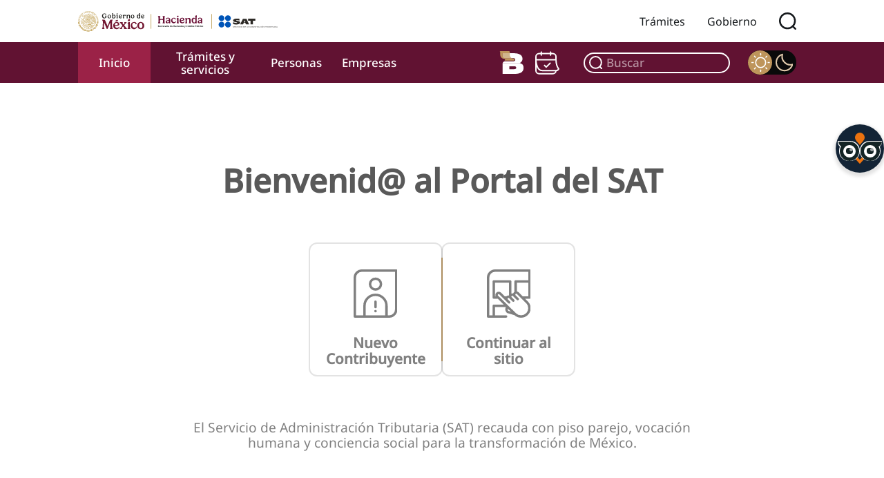

--- FILE ---
content_type: text/html
request_url: https://www.sat.gob.mx/portal/public/home
body_size: 480
content:
<!DOCTYPE html>
<html lang="es">
  <head>
    <meta charset="utf-8" />

    <link rel="icon" href="/public/lib/icon/favicon.ico" />

    <link rel="stylesheet" href="/public/css/normalize.css" />

    <link
      rel="stylesheet"
      href="/public/lib/fonts/font-awesome.css"
    />

    <meta name="viewport" content="width=device-width, initial-scale=1.0" />
    
		<link rel="modulepreload" href="/_app/immutable/entry/start.230c7dc0.js">
		<link rel="modulepreload" href="/_app/immutable/chunks/scheduler.dd7b8fdc.js">
		<link rel="modulepreload" href="/_app/immutable/chunks/singletons.8dc5d316.js">
		<link rel="modulepreload" href="/_app/immutable/chunks/index.43241ff5.js">
		<link rel="modulepreload" href="/_app/immutable/chunks/paths.f5684c44.js">
		<link rel="modulepreload" href="/_app/immutable/chunks/control.4a24504b.js">
		<link rel="modulepreload" href="/_app/immutable/entry/app.a44de127.js">
		<link rel="modulepreload" href="/_app/immutable/chunks/index.06fe1483.js">
  </head>
  <body data-sveltekit-preload-data="hover" id="body">
    <div class="sv-container-portal">
			<script>
				{
					__sveltekit_9prnjm = {
						base: "",
						env: {}
					};

					const element = document.currentScript.parentElement;

					Promise.all([
						import("/_app/immutable/entry/start.230c7dc0.js"),
						import("/_app/immutable/entry/app.a44de127.js")
					]).then(([kit, app]) => {
						kit.start(app, element);
					});
				}
			</script>
		</div>
  </body>
</html>


--- FILE ---
content_type: text/css
request_url: https://www.sat.gob.mx/public/css/normalize.css
body_size: 1791
content:
/* Document
 * ========================================================================== */

/**
 * 1. Correct the line height in all browsers.
 * 2. Prevent adjustments of font size after orientation changes in
 *    IE on Windows Phone and in iOS.
 */

 html {
    line-height: 1.15; /* 1 */
    -ms-text-size-adjust: 100%; /* 2 */
    -webkit-text-size-adjust: 100%; /* 2 */
  }
  
  /* Sections
   * ========================================================================== */
  
  /**
   * Correct the font size and margin on `h1` elements within `section` and
   * `article` contexts in Chrome, Edge, Firefox, and Safari.
   */
  
  h1 {
    font-size: 2em;
    margin: 0.67em 0;
  }
  
  /* Grouping content
   * ========================================================================== */
  
  /**
   * Remove the margin on nested lists in Chrome, Edge, IE, and Safari.
   */
  
  dl dl,
  dl ol,
  dl ul,
  ol dl,
  ul dl {
    margin: 0;
  }
  
  /**
   * Remove the margin on nested lists in Edge 18- and IE.
   */
  
  ol ol,
  ol ul,
  ul ol,
  ul ul {
    margin: 0;
  }
  
  /**
   * 1. Add the correct box sizing in Firefox.
   * 2. Correct the inheritance of border color in Firefox.
   * 3. Show the overflow in Edge 18- and IE.
   */
  
  hr {
    box-sizing: content-box; /* 1 */
    color: inherit; /* 2 */
    height: 0; /* 1 */
    overflow: visible; /* 3 */
  }
  
  /**
   * Add the correct display in IE.
   */
  
  main {
    display: block;
  }
  
  /**
   * 1. Correct the inheritance and scaling of font size in all browsers.
   * 2. Correct the odd `em` font sizing in all browsers.
   */
  
  pre {
    font-family: monospace, monospace; /* 1 */
    font-size: 1em; /* 2 */
  }
  
  /* Text-level semantics
   * ========================================================================== */
  
  /**
   * Remove the gray background on active links in IE 10.
   */
  
  a {
    background-color: transparent;
  }
  
  /**
   * Add the correct text decoration in Edge 18-, IE, and Safari.
   */
  
  abbr[title] {
    text-decoration: underline;
    text-decoration: underline dotted;
  }
  
  /**
   * Add the correct font weight in Chrome, Edge, and Safari.
   */
  
  b,
  strong {
    font-weight: bolder;
  }
  
  /**
   * 1. Correct the inheritance and scaling of font size in all browsers.
   * 2. Correct the odd `em` font sizing in all browsers.
   */
  
  code,
  kbd,
  samp {
    font-family: monospace, monospace; /* 1 */
    font-size: 1em; /* 2 */
  }
  
  /**
   * Add the correct font size in all browsers.
   */
  
  small {
    font-size: 80%;
  }
  
  /* Embedded content
   * ========================================================================== */
  
  /**
   * Add the correct display in IE 9-.
   */
  
  audio,
  video {
    display: inline-block;
  }
  
  /**
   * Add the correct display in iOS 4-7.
   */
  
  audio:not([controls]) {
    display: none;
    height: 0;
  }
  
  /**
   * Remove the border on images within links in IE 10-.
   */
  
  img {
    border-style: none;
  }
  
  /**
   * Hide the overflow in IE.
   */
  
  svg:not(:root) {
    overflow: hidden;
  }
  
  /* Tabular data
   * ========================================================================== */
  
  /**
   * 1. Correct table border color inheritance in all Chrome, Edge, and Safari.
   * 2. Remove text indentation from table contents in Chrome, Edge, and Safari.
   */
  
  table {
    border-color: inherit; /* 1 */
    text-indent: 0; /* 2 */
  }
  
  /* Forms
   * ========================================================================== */
  
  /**
   * Remove the margin on controls in Safari.
   */
  
  button,
  input,
  select {
    margin: 0;
  }
  
  /**
   * 1. Show the overflow in IE.
   * 2. Remove the inheritance of text transform in Edge 18-, Firefox, and IE.
   */
  
  button {
    overflow: visible; /* 1 */
    text-transform: none; /* 2 */
  }
  
  /**
   * Correct the inability to style buttons in iOS and Safari.
   */
  
  button,
  [type="button"],
  [type="reset"],
  [type="submit"] {
    -webkit-appearance: button;
  }
  
  /**
   * Correct the padding in Firefox.
   */
  
  fieldset {
    padding: 0.35em 0.75em 0.625em;
  }
  
  /**
   * Show the overflow in Edge 18- and IE.
   */
  
  input {
    overflow: visible;
  }
  
  /**
   * 1. Correct the text wrapping in Edge 18- and IE.
   * 2. Correct the color inheritance from `fieldset` elements in IE.
   */
  
  legend {
    box-sizing: border-box; /* 1 */
    color: inherit; /* 2 */
    display: table; /* 1 */
    max-width: 100%; /* 1 */
    white-space: normal; /* 1 */
  }
  
  /**
   * 1. Add the correct display in Edge 18- and IE.
   * 2. Add the correct vertical alignment in Chrome, Edge, and Firefox.
   */
  
  progress {
    display: inline-block; /* 1 */
    vertical-align: baseline; /* 2 */
  }
  
  /**
   * Remove the inheritance of text transform in Firefox.
   */
  
  select {
    text-transform: none;
  }
  
  /**
   * 1. Remove the margin in Firefox and Safari.
   * 2. Remove the default vertical scrollbar in IE.
   */
  
  textarea {
    margin: 0; /* 1 */
    overflow: auto; /* 2 */
  }
  
  /**
   * 1. Add the correct box sizing in IE 10-.
   * 2. Remove the padding in IE 10-.
   */
  
  [type="checkbox"],
  [type="radio"] {
    box-sizing: border-box; /* 1 */
    padding: 0; /* 2 */
  }
  
  /**
   * 1. Correct the odd appearance in Chrome, Edge, and Safari.
   * 2. Correct the outline style in Safari.
   */
  
  [type="search"] {
    -webkit-appearance: textfield; /* 1 */
    outline-offset: -2px; /* 2 */
  }
  
  /**
   * Correct the cursor style of increment and decrement buttons in Safari.
   */
  
  ::-webkit-inner-spin-button,
  ::-webkit-outer-spin-button {
    height: auto;
  }
  
  /**
   * Correct the text style of placeholders in Chrome, Edge, and Safari.
   */
  
  ::-webkit-input-placeholder {
    color: inherit;
    opacity: 0.54;
  }
  
  /**
   * Remove the inner padding in Chrome, Edge, and Safari on macOS.
   */
  
  ::-webkit-search-decoration {
    -webkit-appearance: none;
  }
  
  /**
   * 1. Correct the inability to style upload buttons in iOS and Safari.
   * 2. Change font properties to `inherit` in Safari.
   */
  
  ::-webkit-file-upload-button {
    -webkit-appearance: button; /* 1 */
    font: inherit; /* 2 */
  }
  
  /**
   * Remove the inner border and padding of focus outlines in Firefox.
   */
  
  ::-moz-focus-inner {
    border-style: none;
    padding: 0;
  }
  
  /**
   * Restore the focus outline styles unset by the previous rule in Firefox.
   */
  
  :-moz-focusring {
    outline: 1px dotted ButtonText;
  }
  
  /**
   * Remove the additional :invalid styles in Firefox.
   */
  
  :-moz-ui-invalid {
    box-shadow: none;
  }
  
  /* Interactive
   * ========================================================================== */
  
  /*
   * Add the correct display in Edge 18- and IE.
   */
  
  details {
    display: block;
  }
  
  /*
   * Add the correct styles in Edge 18-, IE, and Safari.
   */
  
  dialog {
    background-color: white;
    border: solid;
    color: black;
    display: block;
    height: -moz-fit-content;
    height: -webkit-fit-content;
    height: fit-content;
    left: 0;
    margin: auto;
    padding: 1em;
    /* position: absolute; */
    right: 0;
    width: -moz-fit-content;
    width: -webkit-fit-content;
    width: fit-content;
  }
  
  dialog:not([open]) {
    display: none;
  }
  
  /*
   * Add the correct display in all browsers.
   */
  
  summary {
    display: list-item;
  }
  
  /* Scripting
   * ========================================================================== */
  
  /**
   * Add the correct display in IE 9-.
   */
  
  canvas {
    display: inline-block;
  }
  
  /**
   * Add the correct display in IE.
   */
  
  template {
    display: none;
  }
  
  /* User interaction
   * ========================================================================== */
  
  /**
   * Add the correct display in IE 10-.
   */
  
  [hidden] {
    display: none;
  }

--- FILE ---
content_type: text/css
request_url: https://www.sat.gob.mx/_app/immutable/assets/Loading.4b4a21c4.css
body_size: 61
content:
section.svelte-1i5d5fj{display:flex;align-items:center;justify-content:center;width:100%;height:100vh}.loading-container.svelte-1i5d5fj{display:flex;flex-direction:column;align-items:center;justify-content:center;height:40%;width:60%;position:relative;color:#333}@keyframes svelte-1i5d5fj-scale{0%{transform:scale(0);opacity:0}50%{transform:scale(1);opacity:1}to{opacity:1}}


--- FILE ---
content_type: text/css
request_url: https://www.sat.gob.mx/_app/immutable/assets/0.78040fac.css
body_size: 3646
content:
.main-logo-container.svelte-1cuxqbc{display:flex;justify-content:center;align-items:center;width:100%;height:60px;border-top:1px solid #fff;z-index:9999}.logo-sat.svelte-1cuxqbc{display:flex;width:100%;height:100%;max-width:2500px;align-items:center;justify-content:space-between;padding:0 113px}.left-section.svelte-1cuxqbc{display:flex;justify-content:center;align-items:center;width:289px;height:30px}.logo.svelte-1cuxqbc{height:100%;width:100%}.right-section.svelte-1cuxqbc{display:grid;grid-template-columns:1fr 1fr 20%;height:100%;gap:1rem}.navbar-item-gob.svelte-1cuxqbc{height:100%}.navbar-link-gob.svelte-1cuxqbc{display:flex;height:100%;width:100%;padding:0 .5em;align-items:center;justify-content:end;text-decoration:none}.img-serch.svelte-1cuxqbc{vertical-align:middle;width:25px}@media (993px < width < 1174px){.logo-sat.svelte-1cuxqbc{padding:0 50px}}@media (max-width: 993px){.logo-sat.svelte-1cuxqbc{padding:0 15px}}.switch.svelte-1rq55zd.svelte-1rq55zd{display:flex;width:70px;height:35px}.switch.svelte-1rq55zd input.svelte-1rq55zd{opacity:0;width:0;height:0}.slider.svelte-1rq55zd.svelte-1rq55zd{position:relative;width:100%;cursor:pointer;top:0;left:0;right:0;bottom:0;background-color:#0a0a0a;-webkit-transition:.4s;transition:.4s;border-radius:20px}.slider.svelte-1rq55zd.svelte-1rq55zd:before{position:absolute;content:"";background:#be955b;width:35px;height:35px;top:0;left:0;right:unset;border-radius:50%}.icons.svelte-1rq55zd.svelte-1rq55zd{display:flex;background-repeat:no-repeat;height:100%}input.svelte-1rq55zd:checked+.slider.svelte-1rq55zd{background:#0a0a0a}input.svelte-1rq55zd:checked+.slider.svelte-1rq55zd{box-shadow:0 0 1px #fdd384}input.svelte-1rq55zd:checked+.slider.svelte-1rq55zd:before{-webkit-transform:translateX(35px);-ms-transform:translateX(35px);transform:translate(35px);box-shadow:0 0 1px #fff;background:#fff}.icon-sol.svelte-1rq55zd.svelte-1rq55zd{position:relative;margin:0 auto 0 5px;max-width:1.6em}.icon-luna.svelte-1rq55zd.svelte-1rq55zd{position:relative;margin:0 5px 0 auto;max-width:1.5em}.tooltip-wrapper.svelte-1k885iv.svelte-1k885iv{position:relative;display:inline-block;height:fit-content}.tooltip.svelte-1k885iv.svelte-1k885iv{position:absolute;font-family:inherit;font-size:12px;display:inline-block;white-space:var(--white-space);color:inherit;opacity:0;visibility:hidden;transition:opacity .15s,visibility .15s;width:var(--max-width);z-index:var(--z-index)}.default-tip.svelte-1k885iv.svelte-1k885iv{display:inline-block;padding:5px;border-radius:5px;color:inherit;font-size:1rem;color:#696969;background:#fff;border:1px solid #bc955c}.tooltip.active.svelte-1k885iv.svelte-1k885iv{opacity:1;visibility:initial}.tooltip-slot.svelte-1k885iv.svelte-1k885iv{display:flex;width:var(--width-tooltip-slot)}.tooltip-slot.svelte-1k885iv:hover+.tooltip.svelte-1k885iv{opacity:1;visibility:initial}nav.svelte-7tb66z.svelte-7tb66z{display:flex;justify-content:center;align-items:center;width:100%;height:60px;border-top:1px solid #fff;z-index:9999}.navbar-container.svelte-7tb66z.svelte-7tb66z{display:grid;padding:0 113px;margin:0;list-style:none;font-family:var(--text-medium);font-size:17px;grid-template-columns:10% 15% 10% 10% 12% 5% 5% 25% 8%;text-align:center;width:100%;max-width:2500px;height:100%}.navbar-container-night.svelte-7tb66z.svelte-7tb66z{border-bottom:1px solid #fff}.pagina-rutas.svelte-7tb66z.svelte-7tb66z{display:flex;width:100%;height:100%;gap:.5em;cursor:pointer}.image-calendar.svelte-7tb66z.svelte-7tb66z{display:flex;width:100%;align-items:center;justify-content:center;padding:.2em}.img-calendar.svelte-7tb66z.svelte-7tb66z{max-height:100%}.navbar-item.svelte-7tb66z.svelte-7tb66z{height:100%;width:100%}.navbar-link.svelte-7tb66z.svelte-7tb66z{font-family:var(--text-medium);font-size:17px;transition:background-color .5s linear}@media (min-width: 993px){.navbar-container.svelte-7tb66z.svelte-7tb66z{grid-template-areas:"home new fisica moral space buzon calendario search mode"}.dark-mode.svelte-7tb66z.svelte-7tb66z,.navbar-search.svelte-7tb66z.svelte-7tb66z{display:none}.navbar-link.svelte-7tb66z.svelte-7tb66z{display:flex;height:100%;width:100%;text-decoration:none;justify-content:center;align-items:center}.buzon.svelte-7tb66z.svelte-7tb66z,.img-calendar.svelte-7tb66z.svelte-7tb66z{height:34px;width:35px;background-color:transparent}.img-buzon.svelte-7tb66z.svelte-7tb66z{max-height:100%}}.navbar-toggle.svelte-7tb66z.svelte-7tb66z{display:none;height:59px;width:100%;padding:0 15px;align-items:center;justify-content:space-between;cursor:pointer;overflow:hidden}.btn-toggle.svelte-7tb66z.svelte-7tb66z{border:none;width:50px;height:50px;background-color:transparent;z-index:99999}.menu-burguer.svelte-7tb66z.svelte-7tb66z{width:35px;height:25px;display:flex;flex-direction:column;justify-content:space-between;cursor:pointer}.menu-line.svelte-7tb66z.svelte-7tb66z{height:5px;background-color:#fff;border-radius:3px;transition:all .25s cubic-bezier(.18,.89,.32,1.28)}.menu-line.svelte-7tb66z.svelte-7tb66z:first-child{animation:svelte-7tb66z-firstLinetoClose .24s cubic-bezier(.23,.95,.58,1.37)}.open.svelte-7tb66z .menu-line.svelte-7tb66z:first-child{animation:svelte-7tb66z-firstLinetoOpen .24s cubic-bezier(.23,.95,.58,1.37);animation-fill-mode:forwards}@keyframes svelte-7tb66z-firstLinetoOpen{0%{transform:translateY(0)}50%{transform:translateY(6px)}to{transform:translateY(10px) rotate(45deg)}}@keyframes svelte-7tb66z-firstLinetoClose{0%{transform:translateY(6px) rotate(0)}to{transform:translateY(0)}}.open.svelte-7tb66z .menu-line.svelte-7tb66z:nth-child(2){opacity:0}.menu-line.svelte-7tb66z.svelte-7tb66z:last-child{animation:svelte-7tb66z-lastLinetoClose .24s cubic-bezier(.23,.95,.58,1.37)}.open.svelte-7tb66z .menu-line.svelte-7tb66z:last-child{animation:svelte-7tb66z-lastLinetoOpen .24s cubic-bezier(.23,.95,.58,1.37);animation-fill-mode:forwards}@keyframes svelte-7tb66z-lastLinetoOpen{0%{transform:translateY(0)}50%{transform:translateY(-6px)}to{transform:translateY(-10px) rotate(-45deg)}}@keyframes svelte-7tb66z-lastLinetoClose{0%{transform:translateY(-10px)}to{transform:translateY(0)}}@media (max-width: 993px){nav.svelte-7tb66z.svelte-7tb66z{justify-content:space-between}nav.svelte-7tb66z.svelte-7tb66z:before{top:80%}.navbar-toggle.svelte-7tb66z.svelte-7tb66z{display:flex}.buttons-right.svelte-7tb66z.svelte-7tb66z{display:grid;height:100%;width:min-content;overflow:hidden;grid-template-rows:1fr;grid-template-columns:repeat(4,1fr);align-items:center;justify-content:space-between;gap:25px}.store-buttons.svelte-7tb66z.svelte-7tb66z{display:flex;height:100%;width:100%;justify-content:center;align-items:center;z-index:99998}.btn-store.svelte-7tb66z.svelte-7tb66z{position:relative;width:35px;height:35px;border:none;background-color:transparent;cursor:pointer}.btn-calendar.svelte-7tb66z.svelte-7tb66z{padding:0 10px}.btn-calendar.active.svelte-7tb66z.svelte-7tb66z{height:100%;width:100%;background-color:var(--active)}.btn-darkmode.svelte-7tb66z.svelte-7tb66z{display:flex;align-items:center;z-index:9999}.btn-image.svelte-7tb66z.svelte-7tb66z{max-width:100%}.navbar-container.svelte-7tb66z.svelte-7tb66z{height:100%;transition:transform .5s;display:flex}.navbar-item.svelte-7tb66z.svelte-7tb66z{list-style:none;position:relative;height:100%;overflow:hidden}.navbar-container.svelte-7tb66z.svelte-7tb66z{display:grid;position:fixed;width:100%;height:-webkit-fill-available;padding:2em 0;top:105px;row-gap:5px;grid-template-columns:auto;grid-template-rows:auto;align-content:flex-start;justify-content:stretch;grid-auto-rows:max-content;overflow:hidden}.navbar-item.svelte-7tb66z.svelte-7tb66z{position:relative;display:flex;flex-wrap:wrap;height:110%;list-style:none;border-bottom:1px solid white}.responsive-search-container.svelte-7tb66z.svelte-7tb66z{position:relative;display:flex;flex-wrap:wrap;height:110%;list-style:none;justify-content:center}.navbar-link.svelte-7tb66z.svelte-7tb66z{display:flex;width:100%;text-decoration:none;padding:10px 15px;align-items:center;height:auto}}@media (max-width: 592px){.navbar-link.svelte-7tb66z.svelte-7tb66z{padding:10px 5px}.buttons-right.svelte-7tb66z.svelte-7tb66z{gap:15px}}.navbar-search.svelte-7tb66z.svelte-7tb66z{display:flex;grid-area:search;justify-content:center;align-items:center}.dark-mode.svelte-7tb66z.svelte-7tb66z{display:flex;grid-area:mode;justify-content:end;align-items:center}.custom-input.svelte-7tb66z.svelte-7tb66z{display:flex;height:30px;width:12.5em;background:transparent;align-items:center;justify-content:center;border-width:.125em;border-style:solid;border-color:var(--white);border-radius:.938em;gap:4%}.input-image.svelte-7tb66z.svelte-7tb66z{display:flex;width:15%;height:90%;justify-content:center;align-items:center}.img-search.svelte-7tb66z.svelte-7tb66z{max-height:85%}input.text-search.svelte-7tb66z.svelte-7tb66z{font-family:var(--text-medium);font-size:17px;background:transparent;border:none;height:100%;width:85%;padding-right:4%;color:var(--white)}@media (993px < width < 1174px){input.text-search.svelte-7tb66z.svelte-7tb66z{width:75%}.custom-input.svelte-7tb66z.svelte-7tb66z{width:8em}.navbar-container.svelte-7tb66z.svelte-7tb66z{padding:0 50px;grid-template-columns:10% 20% 10% 10% 5% 10% 10% 15% 10%}}input.text-search.svelte-7tb66z.svelte-7tb66z:focus{border:none;outline:none}@keyframes svelte-7tb66z-scale-up-top-left{0%{-webkit-transform:scale(0);transform:scale(0);-webkit-transform-origin:0 0;transform-origin:0 0;opacity:1}to{-webkit-transform:scale(1);transform:scale(1);-webkit-transform-origin:0 0;transform-origin:0 0;opacity:1}}@keyframes svelte-7tb66z-scale-out-tl{0%{-webkit-transform:scale(1);transform:scale(1);-webkit-transform-origin:0 0;transform-origin:0 0;opacity:1}to{-webkit-transform:scale(0);transform:scale(0);-webkit-transform-origin:0 0;transform-origin:0 0;opacity:1}}@keyframes svelte-7tb66z-shake-vertical{0%,to{transform:translateY(0)}10%,30%,50%,70%{transform:translateY(-8px)}20%,40%,60%{transform:translateY(8px)}80%{transform:translateY(6.4px)}90%{transform:translateY(-6.4px)}}@-webkit-keyframes svelte-7tb66z-shadow-inset-top{0%{-webkit-box-shadow:inset 0 0 0 0 rgba(0,0,0,0);box-shadow:inset 0 0 #0000}to{-webkit-box-shadow:inset 0 6px 14px -6px rgba(0,0,0,.5);box-shadow:inset 0 6px 14px -6px #00000080}}@keyframes svelte-7tb66z-shadow-inset-top{0%{-webkit-box-shadow:inset 0 0 0 0 rgba(0,0,0,0);box-shadow:inset 0 0 #0000}to{-webkit-box-shadow:inset 0 6px 14px -6px rgba(0,0,0,.5);box-shadow:inset 0 6px 14px -6px #00000080}}@-webkit-keyframes svelte-7tb66z-slide-in-top{0%{-webkit-transform:translateY(-1000px);transform:translateY(-1000px);opacity:0}to{-webkit-transform:translateY(0);transform:translateY(0);opacity:1}}@keyframes svelte-7tb66z-slide-in-top{0%{-webkit-transform:translateY(-1000px);transform:translateY(-1000px);opacity:0}to{-webkit-transform:translateY(0);transform:translateY(0);opacity:1}}.icono-redes.svelte-1kayffm{max-width:10%;margin-right:1em;margin-bottom:1em}@media (768px < width < 992px){.icono-redes.svelte-1kayffm{max-width:7%}}.section-sites.svelte-mm57r8{padding:25px 0}.row-sites.svelte-mm57r8{display:flex;justify-content:space-between;padding:50px 0}@media (width < 993px){.row-sites.svelte-mm57r8{flex-wrap:wrap}}.col-sites.svelte-mm57r8{flex-basis:calc(33.3% - 2rem)}@media (width < 993px){.col-sites.svelte-mm57r8{flex-basis:calc(100% - 2rem)}}.sites-title.svelte-mm57r8{font-family:var(--text-bold);font-size:1.4rem;text-align:start;color:var(--white);margin-bottom:1em}.sites-link.disable.svelte-mm57r8{pointer-events:none;cursor:default}.sites-text.svelte-mm57r8{font-family:var(--text-regular);font-size:1rem;text-align:start;color:var(--white);margin-bottom:1em;padding-right:1em}.social-network.svelte-mm57r8{margin-top:3em}.pleca.svelte-mm57r8{width:100%;border-top:0px}.portal-text.svelte-10n6bb0.svelte-10n6bb0{font-family:var(--text-regular);text-align:justify;margin-bottom:1em;max-width:100%;width:100%;overflow-wrap:break-word;word-wrap:break-word;box-sizing:border-box}.text-link.svelte-10n6bb0.svelte-10n6bb0,.text-bold.svelte-10n6bb0.svelte-10n6bb0{font-family:var(--text-bold)}.text-italic.svelte-10n6bb0.svelte-10n6bb0{font-style:italic}.text-strikethrough.svelte-10n6bb0.svelte-10n6bb0{text-decoration-line:line-through}.portal-list.svelte-10n6bb0.svelte-10n6bb0{margin-left:50px}ul.svelte-10n6bb0 li.svelte-10n6bb0::marker{font-weight:900;color:var(--active)}img.svelte-10n6bb0.svelte-10n6bb0{width:30px;height:30px;padding:.25em .2em 0 .1em}.row-contacts.svelte-lx1qpu{display:flex;justify-content:space-between;padding:50px 0}@media (width < 993px){.row-contacts.svelte-lx1qpu{flex-wrap:wrap}}.col-contact.svelte-lx1qpu{flex-basis:calc(33.3% - 2rem)}@media (width < 993px){.col-contact.svelte-lx1qpu{flex-basis:calc(100% - 2rem)}}.contact-title.svelte-lx1qpu{font-family:var(--text-bold);font-size:3rem;text-align:start;margin-top:1em}.contact-text.svelte-lx1qpu{font-family:var(--text-bold);font-size:1.5rem;text-align:left;margin-top:2em;padding-right:1em}.seccion-link.disable.svelte-lx1qpu{pointer-events:none;cursor:default}.info-contact.svelte-lx1qpu{padding-right:2em}.row-contacts-container.svelte-eh2rry.svelte-eh2rry{display:grid;grid-template-columns:33% 1fr;padding:20px 0}.footer-left-section-container.svelte-eh2rry.svelte-eh2rry{display:flex;flex-direction:column;width:100%;border-right:2px solid var(--gold)}.footer-right-section-container.svelte-eh2rry.svelte-eh2rry{display:grid;grid-template-columns:repeat(2,1fr);width:100%;margin-left:50px;grid-column-gap:1rem}.footer-left-section-element.svelte-eh2rry.svelte-eh2rry,.footer-options-container.svelte-eh2rry.svelte-eh2rry{width:100%;display:flex;flex-direction:column;justify-content:center;align-items:start}.contact-title.svelte-eh2rry.svelte-eh2rry{font-family:var(--text-bold);font-size:1.2rem;text-align:start;width:100%;margin-top:1em;margin-bottom:1rem}.seccion-link.disable.svelte-eh2rry.svelte-eh2rry,.sites-link.disable.svelte-eh2rry.svelte-eh2rry{pointer-events:none;cursor:default}.contact-text.svelte-eh2rry.svelte-eh2rry{font-size:1rem;text-align:left;padding-right:1em}.social-network.svelte-eh2rry.svelte-eh2rry{display:flex;width:100%}.social-network-icon-container.svelte-eh2rry.svelte-eh2rry{display:flex;justify-content:center;gap:1rem;width:100%}.link-redes.svelte-eh2rry.svelte-eh2rry{display:flex;justify-content:center;width:2rem}.social-network-icon-container.svelte-eh2rry img.svelte-eh2rry{max-width:2rem}@media (800px < width < 900px){.social-network-icon-container.svelte-eh2rry img.svelte-eh2rry{max-width:1.5rem}}@media (max-width: 800px){.row-contacts-container.svelte-eh2rry.svelte-eh2rry{padding-top:0;grid-template-rows:38% 1fr;grid-template-columns:1fr}.footer-left-section-container.svelte-eh2rry.svelte-eh2rry{border-right:none;border-bottom:1px solid var(--gold)}.footer-right-section-container.svelte-eh2rry.svelte-eh2rry{grid-template-columns:1fr;grid-template-rows:repeat(2,1fr);margin:0}}.__chatbot-button__.svelte-faz4yu{all:unset;cursor:pointer;width:50px;height:50px;border-radius:50%;display:flex;justify-content:center;align-items:center;box-shadow:0 3px 4px 3px #6b6b6b30}#item.svelte-1gnlnx8{display:var(--display);cursor:pointer;position:fixed;left:var(--x-pos);top:var(--y-pos);width:var(--drag-element-width);height:var(--drag-element-width);background-color:#fff;border-radius:50%;touch-action:none;-webkit-user-select:none;user-select:none;z-index:9999;transition:display .5s}.smooth-left.svelte-1gnlnx8{animation:svelte-1gnlnx8-smooth-left .5s cubic-bezier(.77,0,.18,1) 0s 1 forwards}.smooth-right.svelte-1gnlnx8{animation:svelte-1gnlnx8-smooth-right .5s cubic-bezier(.77,0,.18,1) 0s 1 forwards}.smooth-menu-left.svelte-1gnlnx8{animation:svelte-1gnlnx8-smooth-menu-left .5s cubic-bezier(.77,0,.18,1) 0s 1 forwards}.smooth-menu-right.svelte-1gnlnx8{animation:svelte-1gnlnx8-smooth-menu-right .5s cubic-bezier(.77,0,.18,1) 0s 1 forwards}.turn-flip.svelte-1gnlnx8{animation:svelte-1gnlnx8-turn-flip .5s cubic-bezier(.77,0,.18,1) 0s 1 forwards}.aux-container.svelte-1gnlnx8{position:relative;width:var(--drag-element-width);height:var(--drag-element-width);display:flex;justify-content:center;align-items:center;border-radius:50%}.owl-cover.svelte-1gnlnx8{position:absolute;left:0;top:0;width:var(--drag-element-width);height:var(--drag-element-width);background-color:transparent;z-index:9999}@keyframes svelte-1gnlnx8-turn-flip{to{top:var(--new-y-pos)}}@keyframes svelte-1gnlnx8-smooth-left{to{left:0;top:var(--y-pos)}}@keyframes svelte-1gnlnx8-smooth-right{to{left:var(--innerWidth);top:var(--y-pos)}}@keyframes svelte-1gnlnx8-smooth-menu-left{to{left:calc(0px + var(--drag-element-width) / 2);top:calc(var(--y-pos) + var(--drag-element-width) + 10px)}}@keyframes svelte-1gnlnx8-smooth-menu-right{to{left:calc(var(--innerWidth) + var(--drag-element-width) / 2);top:calc(var(--y-pos) + var(--drag-element-width) + 10px)}}.owl-menu.svelte-1gnlnx8{position:fixed;left:calc(var(--x-pos) + var(--drag-element-width) / 2);transform:translate(-50%);top:calc(var(--y-pos) + var(--drag-element-width) + 10px);z-index:9999;transition:top .2s,left .2s;display:flex;flex-direction:column;gap:10px}.__circle-button__.svelte-1gnlnx8{cursor:pointer;width:50px;height:50px;border-radius:50%;display:flex;justify-content:center;align-items:center;box-shadow:0 3px 4px 3px #6b6b6b30}.gob-footer-container.svelte-p9gdvl.svelte-p9gdvl{display:flex;flex-direction:column;justify-content:space-between;align-items:center;width:100%}.row-gob-footer-container.svelte-p9gdvl.svelte-p9gdvl{display:grid;grid-template-columns:repeat(4,1fr);width:100%;padding:20px 0}.gob-footer-section.svelte-p9gdvl.svelte-p9gdvl{width:100%;display:flex;flex-direction:column;justify-content:start;align-items:start;padding-left:50px}.gob-footer-icon-container.svelte-p9gdvl.svelte-p9gdvl{display:flex;margin-top:1.2rem;justify-content:center;align-items:center;width:100%}.gob-footer-icon-container.svelte-p9gdvl img.svelte-p9gdvl{width:60%}.gob-footer-title.svelte-p9gdvl.svelte-p9gdvl{font-size:1.2rem;text-align:start;margin-top:1em;margin-bottom:1rem;color:#fff}.footer-options-container.svelte-p9gdvl.svelte-p9gdvl{width:100%;display:flex;flex-direction:column;justify-content:center;align-items:start;gap:5px}.social-network.svelte-p9gdvl.svelte-p9gdvl{display:flex;justify-content:space-between;width:100%;gap:1rem}.social-network-icon-container.svelte-p9gdvl.svelte-p9gdvl{display:flex;width:75%}.link-redes.svelte-p9gdvl.svelte-p9gdvl{display:flex;gap:1rem;width:100%}.social-network-icon-container.svelte-p9gdvl img.svelte-p9gdvl{max-width:2rem}.gob-option-content.svelte-p9gdvl.svelte-p9gdvl{color:#fff;font-size:.9rem}.pleca.svelte-p9gdvl.svelte-p9gdvl{width:110%;height:54px;border-top:0px;object-fit:cover}@media (800px < width < 900px){.social-network-icon-container.svelte-p9gdvl img.svelte-p9gdvl{max-width:1.5rem}}@media (max-width: 800px){.gob-footer-container.svelte-p9gdvl.svelte-p9gdvl{justify-content:center}.row-gob-footer-container.svelte-p9gdvl.svelte-p9gdvl{grid-template-columns:1fr;grid-template-rows:10% 1fr 1fr 20%}.gob-footer-container.svelte-p9gdvl.svelte-p9gdvl{height:fit-content}.gob-footer-icon-container.svelte-p9gdvl.svelte-p9gdvl{justify-content:start}.gob-footer-icon-container.svelte-p9gdvl img.svelte-p9gdvl{width:20%}}header.svelte-1v8dngz{display:inline-block;position:sticky;width:100vw;height:120px;z-index:9998;top:0}main.svelte-1v8dngz{padding-bottom:2em}


--- FILE ---
content_type: text/css
request_url: https://www.sat.gob.mx/_app/immutable/assets/Shadow.2f923028.css
body_size: 25
content:
.portal-shadow.svelte-1k3ahpi{position:absolute;width:100%;height:120px;opacity:50%;background:radial-gradient(black -5%,transparent 66%);border-radius:130%;filter:blur(8px);margin-top:-85px;z-index:-9999}


--- FILE ---
content_type: text/css
request_url: https://www.sat.gob.mx/_app/immutable/assets/7.c306d747.css
body_size: 1175
content:
.bumper-modal.svelte-4k9z05.svelte-4k9z05{align-items:flex-end;width:min(90% - 10px,884px);height:min(90% - 25px,504px);border:none;background-color:transparent;padding:2em;overflow:hidden}section.svelte-4k9z05.svelte-4k9z05{border-radius:15px;width:100%;height:100%}.bumper-image.svelte-4k9z05.svelte-4k9z05{position:relative;width:100%;height:100%;object-fit:cover;border-radius:15px;z-index:97}.body-modal.svelte-4k9z05.svelte-4k9z05{position:absolute;width:100%;height:100%;display:grid;grid-template-rows:40% 60%;align-items:center;top:0;left:0;padding:2em;z-index:98}@media (width < 576px){.body-modal.svelte-4k9z05.svelte-4k9z05{grid-template-rows:30% 70%}}.header-modal.svelte-4k9z05.svelte-4k9z05{display:flex;justify-content:center;align-items:center;width:100%;height:100%;padding:1em;z-index:98}.main-modal.svelte-4k9z05.svelte-4k9z05{display:grid;width:100%;max-height:100%;grid-template-columns:50% 50%;grid-template-rows:100%;align-items:center;justify-content:center;gap:1em;z-index:98}@media (width < 575px){.main-modal.svelte-4k9z05.svelte-4k9z05{grid-template-columns:1fr;grid-template-rows:50% 50%}}.content-logo.svelte-4k9z05.svelte-4k9z05{display:flex;height:100%;justify-content:center;align-items:center}.content-logo.svelte-4k9z05 img.svelte-4k9z05{max-height:100%}@media (576px < width < 992px){.content-logo.svelte-4k9z05 img.svelte-4k9z05{max-height:80%}}.content-info.svelte-4k9z05.svelte-4k9z05{display:grid;height:90%;grid-template-rows:repeat(2,1fr);grid-template-columns:1fr;justify-content:center;align-items:center}.interplay.svelte-4k9z05.svelte-4k9z05{display:flex;flex-wrap:wrap;justify-content:start;align-items:center;width:100%;gap:1em}.btn-statement.svelte-4k9z05.svelte-4k9z05{width:80%;background-color:#426556;color:#fff;font-family:var(--texto-extra-bold);text-align:center;font-size:26px;padding:10px 20px;border:1px solid var(--white);border-radius:5px;text-shadow:0 1px 1px #000;box-shadow:0 4px 8px #0006;cursor:pointer}.btn-statement.svelte-4k9z05.svelte-4k9z05:hover{background-color:var(--active)}.interplay.svelte-4k9z05 img.svelte-4k9z05{max-width:100%;margin-left:1em}@media (width < 992px){.interplay.svelte-4k9z05 img.svelte-4k9z05{margin-left:0;max-width:90%}}@media (width < 768px){.interplay.svelte-4k9z05.svelte-4k9z05{justify-content:center;gap:.5em}.btn-statement.svelte-4k9z05.svelte-4k9z05{width:60%;font-size:18px;padding:5px 10px}}.slogan.svelte-4k9z05.svelte-4k9z05{display:flex;justify-content:right;width:98%}.slogan.svelte-4k9z05 img.svelte-4k9z05{max-width:100%}@media (width < 768px){.slogan.svelte-4k9z05 img.svelte-4k9z05{max-width:80%}}@media (width < 575px){.slogan.svelte-4k9z05.svelte-4k9z05{width:100%}}.img-bumper.svelte-4k9z05.svelte-4k9z05{max-width:100%;max-height:100%;object-fit:cover;z-index:99}.close-modal.svelte-4k9z05.svelte-4k9z05{position:absolute;width:3em;height:3em;top:10px;right:14px;z-index:2;font-family:var(--text-bold);font-weight:700;font-size:1rem;cursor:pointer;border-radius:50%;background-color:var(--white);color:var(--backcarousel);border:3px var(--backcarousel) solid;z-index:99}.x-mark.svelte-4k9z05.svelte-4k9z05{font-size:2rem;display:inline}.container-Home.svelte-zp3qov.svelte-zp3qov{height:fit-content;background:var(--background-color);display:flex;flex-direction:column;align-items:center}.row.svelte-zp3qov.svelte-zp3qov{display:flex;justify-content:center;align-items:center;gap:100px;max-width:800px}.separator.svelte-zp3qov.svelte-zp3qov{width:2.5px;height:150px;margin:auto;background-color:#bc955c}.card.svelte-zp3qov.svelte-zp3qov{display:flex;flex-direction:column;border-radius:10px;align-items:center;padding:20px;box-shadow:0 0 0 2px #6b6b6b30;width:190px;height:190px}.card.svelte-zp3qov.svelte-zp3qov:hover,.card.svelte-zp3qov:hover>.icon-container img.svelte-zp3qov,.card.svelte-zp3qov:hover .title.svelte-zp3qov{cursor:pointer;color:#fff}.card.svelte-zp3qov.svelte-zp3qov:hover{box-shadow:0 3px 6px 5px #6b6b6b30;transition:background-color .3s}.card.svelte-zp3qov .title.svelte-zp3qov{font-weight:600;color:gray;text-align:center;font-size:1.3rem}.card.svelte-zp3qov .title p.svelte-zp3qov{font-family:var(--text-medium)}.icon-container.svelte-zp3qov.svelte-zp3qov{padding:10px;font-size:5rem;color:gray}.title-container-first.svelte-zp3qov.svelte-zp3qov{padding:115px 0 65px;display:flex;justify-content:center;width:100%;align-items:center;font-weight:700;font-family:var(--text-medium);gap:10px}.tale.svelte-zp3qov.svelte-zp3qov{max-width:60%;padding:65px 0 115px}.tale.svelte-zp3qov p.svelte-zp3qov{font-size:1.2rem;text-align:center;color:var(--color)}.title-text.svelte-zp3qov.svelte-zp3qov{text-align:center;font-size:35pt;font-family:var(--text-medium)}.wrapper.svelte-zp3qov.svelte-zp3qov{display:flex;flex-direction:column;align-items:center;justify-content:space-evenly;width:40%}@media (max-width: 750px){.title-container-first.svelte-zp3qov.svelte-zp3qov{display:flex;flex-direction:column}}@media (max-width: 750px){.container-Home.svelte-zp3qov.svelte-zp3qov{height:auto;padding:30px}.title-container-first.svelte-zp3qov.svelte-zp3qov{display:flex;flex-direction:column}.title.svelte-zp3qov.svelte-zp3qov{margin-top:0;padding:0}.wrapper.svelte-zp3qov.svelte-zp3qov{width:100%}.card.svelte-zp3qov .title.svelte-zp3qov{font-weight:300;font-size:1rem}.title-text.svelte-zp3qov.svelte-zp3qov{font-size:20pt}.row.svelte-zp3qov.svelte-zp3qov{flex-direction:column;gap:20px}.separator.svelte-zp3qov.svelte-zp3qov{height:5px;width:80%}.tale.svelte-zp3qov.svelte-zp3qov{max-width:90%;padding:65px 0 115px}.tale.svelte-zp3qov p.svelte-zp3qov{font-size:1rem;text-align:center;color:var(--color)}}


--- FILE ---
content_type: text/css
request_url: https://www.sat.gob.mx/public/lib/css/modo_dia.css
body_size: 1026
content:
/*
? Fondos de color 
*/
::-webkit-scrollbar-track {
  background: var(--background);
}

::-webkit-scrollbar-thumb {
  background: var(--first);
  border-radius: 5px;
}

::-webkit-scrollbar-thumb:hover {
  background: var(--active);
}

body,
.section-contacts,
.portal-comunications,
.card-body,
.day-main,
.day-footer,
.container-modal {
  background-color: var(--white);
  transition: background-color 0.3s;
}

nav,
.navbar-container,
.section-sites,
.pleca,
.btn-return {
  background-color: var(--first);
  transition: background-color 0.3s;
}
.navbar-item:hover,
.navbar-container .navbar-link.select {
  background: #9b2247;
  transition: background-color 0.2s;
  color: #fff;
}
.materials-container {
  background-color: var(--background);
  transition: background-color 0.3s;
}

.materials-container {
  background-color: var(--backgroundlight);
}
.materials-triangle {
  border-bottom: 30px solid var(--backgroundlight);
}
.btn-portal,
.page-link:hover,
.page-link.active {
  background-color: var(--titles);
  transition: background-color 0.3s;
}
.loading {
  /* background: linear-gradient(to top, #b6d9d2, #f3f9f8); */
  background: #fff;
}
.container-information {
  background-color: var(--backgroundlight);
  transition: background-color 0.3s;
}
.page-link {
  background-color: transparent;
  transition: background-color 0.3s;
}
/*
? Fondo de Tarjetas
*/
.card-body:hover .link-minisite .card-footer {
  background: linear-gradient(to right, var(--backitem), #68a881);
}
/* Color de la flecha */
.card-body:hover .card-footer .footer-arrow,
.day:hover .day-footer .footer-arrow {
  filter: brightness(0) saturate(100%) invert(99%) sepia(1%) saturate(17%)
    hue-rotate(338deg) brightness(105%) contrast(100%);
}
.card-body .link-minisite .footer-arrow {
  filter: brightness(0) saturate(100%) invert(50%) sepia(33%) saturate(739%)
    hue-rotate(118deg) brightness(97%) contrast(77%);
}
.link-procedures .card-icon,
.link-info .card-icon {
  filter: brightness(0) saturate(100%) invert(11%) sepia(30%) saturate(5138%)
    hue-rotate(313deg) brightness(95%) contrast(98%);
}
/*
? Color en los textos
*/
.navbar-link-gob {
  color: var(--first);
  transition: color 0.2s;
}
.navbar-container .navbar-link.select {
  color: #fff;
  transition: color 0.2s;
}

.navbar-item .navbar-link {
  color: #fff;
}

.navbar-item-gob:hover .navbar-link-gob {
  color: #9b2247;
  transition: color 0.2s;
  /* #161a1d */
}
.number,
.day .day-main.event .day-number {
  color: var(--gold);
  transition: color 0.3s;
}
.navbar-link {
  color: var(--background);
  transition: color 0.2s;
}

.navbar-link-gob {
  color: #161a1d;
  transition: color 0.2s;
}
.footer-link,
.btn-return,
.btn-portal,
.btn-portal.active .number,
.btn-portal:hover .number,
.title,
.page-link:hover,
.page-link.active {
  color: var(--white);
  transition: color 0.3s;
}
.title-home-portal,
.title-portal,
.numbers,
.numbers,
.title-procedure,
.accordion-text,
.portal-text span,
.portal-text strong,
.text-materials,
.ask-portal,
.text-documents,
.text-contents,
.text-tutorships {
  color: var(--titles);
  transition: color 0.3s;
}
.contact-title,
.contact-title a {
  color: #9b2247;
  transition: color 0.3s;
}

.portal-text a,
.title-info,
.info-text,
.info-text span,
.opt-pac {
  color: var(--third);
  transition: color 0.3s;
}
.contact-text,
.text-link {
  color: var(--titles);
  transition: color 0.3s;
}
.answer,
.pac-text {
  color: var(--black);
  transition: color 0.3s;
}
.page-link {
  color: var(--second);
  transition: color 0.3s;
}
.day .day-number {
  color: var(--card-text);
  transition: color 0.3s;
}
/*
? Lineas del Footer
*/
.seccion-line {
  border-right: 0.2em var(--first) solid;
}

.btn-materials.active,
.btn-materials:hover {
  border: var(--titles) 2px solid !important;
}

.page-link,
.page-link.active {
  border: 2px solid var(--titles);
}
.portal-text tr:nth-child(even) {
  background-color: #f2f2f2;
}
.title-container-first {
  color: #808080;
}
.card:hover {
  background: #9b2247;
}
.title-container {
  color: #808080;
}
.gob-footer-container {
  background-color: var(--first);
  transition: background-color 0.3s;
}
.gob-footer-title {
  color: #fff;
  transition: color 0.3s;
}


--- FILE ---
content_type: image/svg+xml
request_url: https://www.sat.gob.mx/_app/immutable/assets/logos-convivencia.4b251a8d.svg
body_size: 124862
content:
<?xml version="1.0" encoding="UTF-8"?>
<svg id="Capa_1" data-name="Capa 1" xmlns="http://www.w3.org/2000/svg" viewBox="0 0 289.2 30">
  <defs>
    <style>
      .cls-1 {
        fill: #0055b8;
      }

      .cls-2 {
        fill: #721631;
      }

      .cls-3 {
        fill: #2d2a26;
      }

      .cls-4 {
        fill: #6a0f35;
      }

      .cls-5 {
        fill: #aa8222;
      }

      .cls-6 {
        fill: #212222;
      }

      .cls-7 {
        fill: #20201e;
      }

      .cls-8 {
        fill: #797774;
      }

      .cls-9 {
        fill: #ae8420;
      }
    </style>
  </defs>
  <rect class="cls-5" x="105.46" y="4.34" width=".66" height="21.32"/>
  <rect class="cls-5" x="193.15" y="4.34" width=".66" height="21.32"/>
  <g>
    <g>
      <path class="cls-7" d="M34.76,7.1c-.04-2.18,1.64-4.03,3.93-3.55.32.06.51.14.79.16.29.02.64-.09.81.1.21.24.26.78.35,1.1.05.23.14.51,0,.67-.36.32-.73-.48-.99-.7-.51-.54-1.25-.86-1.97-.67-1.34.33-1.75,2.27-1.37,3.55.3,1.3,1.56,2.35,2.83,1.71.66-.31.62-1.13.5-1.73-.06-.31-.33-.42-.57-.61-.08-.07-.16-.19-.1-.3.21-.27.67-.18.98-.19.35.02.84-.07,1.13.09.36.19,0,.61-.03.94-.12.73-.04.65-.04,1.21-.08.83-1.06,1.27-1.79,1.54-2.37.96-4.52-.91-4.48-3.31v-.02Z"/>
      <path class="cls-7" d="M45.24,5.31c1.37,0,2.6,1,2.6,2.76,0,1.67-1.15,2.51-2.53,2.51-1.55,0-2.55-1.09-2.55-2.6s1.04-2.67,2.48-2.67ZM44.05,7.57c0,.44.07,1.01.29,1.46.28.56.73.79,1.14.79.59,0,1.13-.42,1.13-1.45,0-.53-.14-1.13-.35-1.57-.29-.56-.71-.84-1.12-.84-.59,0-1.08.5-1.08,1.6Z"/>
      <path class="cls-7" d="M53.73,5.93c-.55-.69-1.6-.81-2.34-.34-.27.16-.45.36-.56.44-.07.04-.11.04-.14-.02-.11-.5-.04-1.04-.04-1.55,0-.36.09-.8.03-1.11-.17-.49-.72-.14-1.05,0-.05.02-.19.08-.22.1-.74.32-.26.51,0,.94h0c.04.1.04.19.04.28,0,.23,0,.69,0,1.24,0,.98,0,2.21,0,2.77h0v1.82c0,.06.05.11.11.11h.98c.06,0,.11-.05.11-.11v-.14c.88.4,1.4.32,1.72.27,1.01-.18,1.78-.99,1.91-2.34.08-.79-.05-1.73-.56-2.32ZM51.39,9.8c-.64-.33-.72-1.22-.72-1.87v-.02c.02-.55.14-1.18.59-1.54.41-.34,1.04-.29,1.38.2.68.98.45,3.84-1.24,3.24Z"/>
      <path class="cls-7" d="M57.27,7.28c0,.47,0,1.02,0,1.56,0,.31-.02.6.12.85.12.24.52.6.06.79-.3.09-.49.03-.79.04-.27-.03-1.2.16-.98-.38.12-.21.16-.38.24-.62.11-.33.05-.75.06-1.17-.03-.5.06-1.27-.06-1.68-.16-.37-.81-.64-.12-.93.34-.13.69-.3,1.04-.39.6-.07.46.53.45.96-.01.3-.02.68-.02.96v.02ZM56.81,3.24c.33,0,.62.26.62.59.01.55-.63.99-1.18.9-.42-.04-.54-.51-.37-.85.15-.35.53-.65.91-.65h.02Z"/>
      <path class="cls-7" d="M60.57,8.26c-.1,0-.13.03-.13.1,0,.43.39,1.26,1.43,1.26.77,0,1.23-.38,1.49-.81.06-.07.13-.13.19-.13.08,0,.13.08.13.26,0,.61-.72,1.65-2.15,1.65s-2.44-1.05-2.44-2.53,1.02-2.75,2.57-2.75c1.27,0,1.95.91,1.95,1.82,0,.31-.15.49-.37.62-.6.36-1.93.49-2.66.51ZM61.54,5.96c-.71,0-1.23.71-1.23,1.46,0,.16.05.25.17.25.38,0,1.42-.13,1.81-.4.12-.08.17-.18.17-.32,0-.56-.4-.99-.92-.99Z"/>
      <path class="cls-7" d="M66.5,7.36c-.03.39,0,.87-.02,1.28,0,.44,0,.53.06.83.07.3.12.31.24.47.06.08.15.21.16.31.01.19-.2.28-.31.28-.49,0-.76,0-1.27-.01-.82-.11-.28-.62-.16-1.01.08-.25.05-.41.06-.76,0-.4,0-.85,0-1.26-.01-.33.06-.76-.12-.97-.09-.12-.23-.23-.31-.37-.13-.27.24-.4.45-.5.23-.09.45-.21.69-.24.31-.04.42.4.53.58.03.04.06.08.11.06.13-.06.21-.16.37-.28.26-.2.61-.38.95-.41,1-.17,1.36,1.11.72,1.69-.16.14-.41.24-.59.1-.19-.13-.24-.51-.43-.69-.53-.41-1.09.42-1.14.89v.02Z"/>
      <path class="cls-7" d="M75.33,9.47c.04.4.61.88-.21,1.03-.33.03-.53,0-.86.01-.42.02-.46-.18-.33-.61.14-.49.06-1.01.1-1.53.04-.56.04-1.26-.17-1.66-.26-.61-1.09-.67-1.6-.24-.34.26-.49.67-.45,1.09,0,.36,0,1.02,0,1.39,0,.26,0,.52.11.75.1.23.21.39.19.6-.03.14-.08.19-.21.21-.44.03-.87,0-1.31.01-.18,0-.32-.04-.35-.26,0-.23.22-.52.28-.8.11-.59.02-1.24.05-1.85-.02-.4.07-.91-.14-1.14-.04-.05-.09-.1-.13-.15-.46-.42.15-.62.54-.78.66-.31.75-.09,1,.44.13.19.37-.16.63-.29.24-.16.6-.3.91-.34.88-.15,1.7.29,1.89,1.25.21.94.03,2.05.07,2.85v.02Z"/>
      <path class="cls-7" d="M78.99,5.31c1.37,0,2.6,1,2.6,2.76,0,1.67-1.15,2.51-2.53,2.51-1.55,0-2.55-1.09-2.55-2.6s1.04-2.67,2.48-2.67ZM77.8,7.57c0,.44.07,1.01.29,1.46.28.56.73.79,1.14.79.59,0,1.13-.42,1.13-1.45,0-.53-.14-1.13-.35-1.57-.29-.56-.71-.84-1.12-.84-.59,0-1.08.5-1.08,1.6Z"/>
      <path class="cls-7" d="M92.76,8.26c-.1,0-.13.03-.13.1,0,.43.39,1.26,1.43,1.26.77,0,1.23-.38,1.49-.81.06-.07.13-.13.19-.13.08,0,.13.08.13.26,0,.61-.72,1.65-2.15,1.65s-2.44-1.05-2.44-2.53,1.02-2.75,2.57-2.75c1.27,0,1.95.91,1.95,1.82,0,.31-.15.49-.37.62-.6.36-1.93.49-2.66.51ZM93.73,5.96c-.71,0-1.23.71-1.23,1.46,0,.16.05.25.17.25.38,0,1.42-.13,1.81-.4.12-.08.17-.18.17-.32,0-.56-.4-.99-.92-.99Z"/>
      <path class="cls-7" d="M90.03,3.31c-.17-.49-.72-.14-1.05,0-.05.02-.19.08-.22.1-.74.32-.26.51,0,.94h0c.04.1.04.19.04.28,0,.09,0,.23,0,.39h0c.01.33.01.66-.05.97-.03.06-.07.07-.14.02-.11-.08-.29-.28-.56-.44-.74-.47-1.79-.34-2.34.34-.51.6-.64,1.54-.56,2.32.13,1.35.9,2.16,1.91,2.34.31.06.84.13,1.72-.27v.14c0,.06.05.11.11.11h.98c.06,0,.11-.05.11-.11v-1.82h0c0-.56,0-1.79,0-2.77,0-.31,0-.58,0-.81h0c0-.2.02-.43.02-.62,0-.36.09-.8.03-1.11ZM88.05,9.77c-1.69.6-1.92-2.26-1.24-3.24.34-.49.96-.53,1.38-.2.44.36.56.99.58,1.54v.02c0,.65-.08,1.54-.72,1.87Z"/>
    </g>
    <g>
      <path class="cls-9" d="M25.68,13.9c-.05-.7-.21-1.4-.49-2.06-.03-.05-.1-.08-.18-.08-.05,0-.08.01-.1.04v.08c.22.55.38,1.19.45,1.9.04.34-.02.76-.19,1.31-.06.31-.04.71-.01,1.01,0,.14-.07.2-.12.2-.06,0-.12-.05-.13-.21-.03-.38-.04-.72-.05-1.01v-.03c-.02-.54-.03-.97-.14-1.4-.05-.23-.27-.57-.66-1.01-.17-.27-.29-.52-.36-.78-.02-.06-.03-.12-.05-.19-.02-.08-.04-.16-.06-.23l-.13-.43s-.06-.04-.09-.04c-.07,0-.14.04-.18.1-.02.03-.04.08-.03.13l.37,1.25c.08.22.26.43.45.64h0c.1.12.19.23.28.34.15.2.18.36.21.59.06.43.11,1.04.16,1.91l.25,1.26c.06.41.04.86-.05,1.4-.01.19.01.25.03.27h.03s.08,0,.22-.13c.35-.43.33-1.87.31-3.03.03-.36.1-.67.17-.94.07-.3.14-.58.12-.85"/>
      <path class="cls-9" d="M24.42,12l-.02-.22s-.01-.07-.04-.12c-.06-.1-.14-.16-.24-.19-.03,0-.06-.01-.08-.01h-.03s-.01.03,0,.06c.07.48.27.86.6,1.18h.04s0,.01,0,.01c0-.01.01-.04,0-.12l-.16-.38c-.03-.08-.05-.13-.06-.21"/>
      <path class="cls-9" d="M22.88,15.37h-.01s-.01,0-.01,0c-.06,0-.12-.06-.14-.14-.09-.12-.19-.47-.31-1.1-.03-.16-.06-.31-.11-.46-.11-.34-.19-.54-.4-.7-.4-.28-.75-.75-1.04-1.38-.06-.13-.13-.2-.18-.2-.03,0-.05.02-.07.04-.05.06-.06.17-.03.26.13.33.28.61.45.82.07.08.13.15.19.19l.04.03c.29.24.49.42.63.61.15.22.19.44.22.68,0,.05.02.1.03.16v.04c.13.63.3,1.09.64,1.77.09.19.15.38.18.58l.11.75c.03.19.1.24.13.24l.04-.02s.05-.11.05-.21c.02-.5.02-.99-.11-2.23-.11-.89-.27-1.46-.47-1.76-.05-.08-.11-.13-.18-.13h-.02s0,.06.03.14c.25.58.39,1.17.42,1.79,0,.08,0,.14-.05.18l-.04.02Z"/>
      <path class="cls-9" d="M21.5,11.53c-.02-.08-.1-.11-.16-.11-.05,0-.09.02-.1.04v.04c.11.39.29.7.55.92l.07.04h.02s0-.05-.02-.1c-.16-.22-.28-.49-.35-.82"/>
      <path class="cls-9" d="M23.92,15.43h-.01s-.01,0-.01,0c-.04,0-.09-.02-.13-.12-.03-.06-.04-.11-.05-.17l-.21-1.29c-.14-.5-.26-.75-.48-1-.35-.35-.62-.82-.93-1.59-.05-.18-.11-.22-.14-.22-.03,0-.07.05-.08.15-.01.08,0,.13.02.2.21.69.48,1.16.82,1.48.24.2.38.46.43.78h0c.03.16.06.32.09.47h0c.14.69.28,1.4.54,2.02.08.17.13.37.15.6.03.48.05.77.08,1.02.02.19.09.28.13.28.03,0,.09-.07.11-.24.09-.65.09-1.47,0-2.44-.03-.53-.08-.94-.16-1.32-.05-.2-.13-.38-.25-.54-.08-.09-.12-.12-.13-.12,0,.01-.01.05,0,.13.12.51.24,1.06.28,1.67,0,.1,0,.16-.04.2l-.03.03Z"/>
      <path class="cls-9" d="M23.09,12.31c-.12-.22-.2-.4-.24-.57l-.06-.33c-.02-.07-.03-.12-.07-.16-.05-.06-.13-.1-.2-.1-.03,0-.06,0-.07.03-.02.02-.02.05-.01.09.13.55.34.96.62,1.21h0s.04.04.07.05h.02s0-.03,0-.08c0-.05-.03-.09-.06-.14"/>
      <path class="cls-9" d="M21.7,15.35v.03c.04.08.06.16.09.24.02.08.05.14.1.19.03.03.06.06.09.05.04,0,.06-.05.07-.07.02-.05.01-.11,0-.19-.07-1.29-.25-2.03-.57-2.39-.07-.07-.1-.07-.11-.07,0,0-.01,0-.01.06,0,.05.01.07.04.13.11.22.18.41.21.59.01.08,0,.14-.02.17l-.03.02h-.01s-.01,0-.01,0c-.05,0-.1-.05-.14-.14-.17-.4-.38-.66-.67-.82-.43-.26-.75-.5-.98-.75-.09-.11-.17-.23-.26-.41-.02-.03-.03-.05-.06-.06-.05,0-.12.09-.14.17-.01.05,0,.07.02.11.24.43.51.71.83.87.56.27.95.64,1.15,1.11.22.51.34.9.42,1.16"/>
      <path class="cls-9" d="M19.96,11.76c-.06,0-.11.03-.13.05v.03c.21.32.39.54.66.67h.06s.02,0,.02,0c0,0,0-.03-.04-.07-.2-.18-.31-.37-.45-.62-.03-.06-.1-.06-.13-.06"/>
      <path class="cls-9" d="M18.78,13.07h.04c.15.06.28.11.38.16.14.06.24.12.34.23.24.23.44.5.65.79l.04.05c.16.23.33.47.54.7.03.03.07.05.1.05.03,0,.05,0,.06-.03.02-.03.03-.07.01-.12-.06-.27-.25-.72-.58-1.39-.03-.06-.14-.13-.26-.13h-.02v.03s.14.25.14.25v.06s.01.01.01.01h0s-.04.05-.07.06h0s-.05-.03-.05-.03h0s-.01-.02-.01-.02c-.11-.17-.23-.31-.36-.43-.07-.07-.12-.1-.21-.14-.13-.06-.29-.12-.48-.19-.16-.08-.27-.15-.35-.22-.11-.1-.24-.21-.37-.34-.03-.02-.05-.03-.07-.03-.03,0-.05.01-.06.03-.03.04-.02.11.01.17.1.15.22.27.37.36.07.04.13.06.23.1"/>
      <path class="cls-9" d="M23.54,18.24c-.35-.21-.59-.37-.78-.51-1.34-1.01-2.7-2-4.15-2.99-.04-.03-.07-.03-.08-.03,0,0-.02,0-.02.03-.02.06.02.19.14.25l4.33,3.18.05.03c.07.04.13.08.16.13.02.03.04.12-.08.21-.14.07-.28.11-.42.11-.24,0-.49-.09-.74-.28-1.15-.9-2.3-1.83-3.37-2.69-.03-.02-.06-.03-.08-.03h-.02s-.02.11,0,.18c.02.07.06.1.12.16,1.12.9,2.24,1.82,3.33,2.72.25.14.49.21.73.2.31,0,.62-.13.91-.37.07-.09.05-.19-.04-.27"/>
      <path class="cls-9" d="M21.93,18.01c.19.14.36.25.5.31.03.01.07.02.1.02.03,0,.04,0,.05-.02,0-.01,0-.06-.06-.11l-3.87-2.99-.05-.02-.03.02s0,.12.11.22l3.26,2.58Z"/>
      <path class="cls-9" d="M20.99,18.18l-2.52-2.11s-.06-.03-.08-.03h-.02s0,.09.07.16c.73.67,1.52,1.36,2.35,2.07.13.11.24.19.34.26.05.03.09.04.14.04.05,0,.08-.02.09-.05,0,0,0-.02-.01-.05l-.36-.29Z"/>
      <path class="cls-9" d="M19.05,12.69h.06s.02,0,.02,0c0,0,0-.02,0-.05-.02-.06-.06-.11-.11-.17-.06-.06-.11-.1-.19-.13-.05-.02-.1-.03-.14-.03-.03,0-.04,0-.05.02v.04c.12.13.26.23.41.31"/>
      <path class="cls-9" d="M21.46,19.11c.14,0,.27-.04.38-.11.03-.03.05-.05.04-.07,0-.03-.03-.05-.07-.07h-.06s-.04,0-.08,0h-.04c-.06.02-.11.03-.17.03-.2,0-.38-.06-.57-.22-.62-.52-1.1-.96-1.53-1.36l-.04-.03c-.32-.29-.62-.57-.95-.86-.03-.02-.05-.03-.06-.03h-.03s0,.05,0,.08c0,.03.03.05.07.1l.15.15c.76.71,1.44,1.35,2.15,1.98.21.19.35.31.5.36.11.03.21.04.31.04"/>
      <path class="cls-9" d="M18.05,16.67c.55.6,1.14,1.2,1.79,1.82.2.18.35.26.45.26h.03s-.02-.04-.04-.07c-.58-.49-1.19-1.1-1.71-1.63-.03-.04-.07-.07-.1-.11l-.04-.04c-.09-.1-.2-.22-.33-.32h-.05s0,.05.01.07"/>
      <path class="cls-9" d="M20.55,19.21c.05,0,.1,0,.15-.02.03,0,.04-.02.03-.05,0-.04-.05-.09-.11-.09-.26-.01-.49-.1-.72-.28-.67-.61-1.32-1.26-1.95-1.91-.03-.03-.05-.04-.06-.04h-.02s0,.1.04.19c.02.04.05.07.09.12h.01c.37.4.85.88,1.47,1.49.19.18.35.33.6.46.18.08.33.13.47.12"/>
      <path class="cls-9" d="M19.6,19.01s.05-.01.05-.03c0-.04-.05-.11-.12-.13-.31-.05-.71-.5-1.13-.98l-.22-.25-.05-.02-.04.04s0,.05,0,.07l.89,1.03c.2.19.39.28.61.27h0Z"/>
      <path class="cls-9" d="M8.38,8.02h0s.08-.03.12-.03c.05,0,.1.01.14.03.03.01.05.02.08.02.04,0,.07-.02.1-.04.1-.12.21-.21.33-.26.06-.02.11-.03.17-.03.12,0,.24.04.36.13.04.05.06.1.04.14-.01.04-.06.07-.14.08-.04,0-.09,0-.14,0-.11,0-.22.02-.35.05-.32.09-.48.31-.46.66h0c0,.07,0,.22-.12.22-.04,0-.09-.03-.16-.08-.16-.15-.23-.31-.23-.46,0-.15.09-.29.25-.43M7.99,8.31c-.1.17-.09.3-.05.44.22.44.52.64.96.64h.02c.11,0,.2-.03.21-.08.02-.04-.03-.1-.06-.13-.22-.18-.3-.4-.23-.61.08-.22.31-.37.6-.37.06,0,.13,0,.18.02.14,0,.25-.04.36-.1.19-.15.34-.22.5-.22.08,0,.15.01.23.05h0c.07.08.07.17,0,.25-.06.07-.12.08-.2.1-.2.06-.34.12-.4.18-.02.03-.03.05-.02.06,0,0,.02.02.1.03.05,0,.09.02.14.02.05,0,.09,0,.14-.02.25-.1.48-.25.75-.47.08-.07.08-.12.01-.21-.23-.2-.43-.29-.66-.28-.09,0-.17.01-.26.04-.14.03-.26.05-.36.05-.09,0-.18,0-.26-.03l-.53-.16c-.09-.03-.16-.05-.23-.05-.08,0-.15.03-.21.08l-.03.03s.02.02.06.04c.05.04.07.09.05.13-.02.06-.1.07-.16.08-.04,0-.08,0-.12,0-.08,0-.12.02-.16.06-.15.14-.27.29-.35.44"/>
      <path class="cls-9" d="M8.92,7.14c.09.05.21.11.37.15h.04s.07-.02.11-.06c.05-.05.09-.16.13-.33.03-.16.11-.31.22-.44l.06-.06c.07-.09.11-.13.15-.26.05-.22.01-.36-.13-.46v.09c-.05.41-.3.63-.48.76l-.11.08c-.14.1-.23.16-.29.24-.08.08-.12.15-.12.21,0,.04.02.07.06.09"/>
      <path class="cls-9" d="M9.85,6.66s-.07.02-.05.05c.18.31.1.43-.17.55-.1.03-.04.12.04.11.02,0,.05,0,.08-.02.28-.14.35-.35.23-.6-.04-.08-.1-.1-.14-.1"/>
      <path class="cls-9" d="M10.25,6.05s.07-.08.08-.14c.02-.09,0-.25.11-.27.07-.02.05.12.09.14.02,0,.06-.01.07-.06,0-.18-.06-.32-.18-.42l-.03-.02s-.01,0-.03.05c-.08.17-.11.45-.13.67,0,.04,0,.06.02.06"/>
      <path class="cls-9" d="M10.22,6.5h.02c.72-.34.86-.76.89-.99.03-.23-.05-.45-.18-.56h-.01s0,0,0,0c.08.38.02.67-.19.94-.16.13-.34.27-.53.41l-.08.06s-.04.05-.03.07c.01.04.06.07.11.07"/>
      <path class="cls-9" d="M11.11,6.54c-.2.15-.36.25-.55.32-.14.06-.25.13-.29.19-.02.03-.02.05-.02.05h.03s0,0,0,0c.25-.06.58-.24,1.01-.55.21-.17.27-.34.18-.51-.02-.03-.04-.03-.06-.03-.02,0-.05.01-.07.03-.17.17-.89.54-1.02.64-.05.04-.06.06-.06.07,0,0,0,.06.06.04.11-.03.58-.33.7-.38.16-.07.18-.05.19-.03.02.05-.05.11-.13.17"/>
      <path class="cls-9" d="M10.12,7.51c.08-.01.16-.02.23-.06.1-.05.79-.4.99-.42.04,0,.09-.02.11,0,.03.02.11.17-.04.24l-.42.19s-.03.03-.03.04c0,0,.04.03.14.03h.02c.43-.1.59-.27.54-.51-.02-.06-.09-.13-.21-.14-.07,0-.18-.01-.36.06-.21.08-.53.27-.73.34-.09.03-.18.08-.25.12-.04.03-.17.14.02.11"/>
      <path class="cls-9" d="M11.46,5.61c.12-.1.24-.39.32-.24.06.12-.03.36-.09.44-.05.08,0,.12.06.15h.03s.02,0,.04-.02c.11-.15.16-.42.12-.66-.02-.11-.07-.25-.18-.33l-.06-.03s-.04.02-.06.05l-.07.24c-.04.12-.08.2-.13.24-.06.07-.1.12-.1.18,0,.07.04.03.12-.04"/>
      <path class="cls-9" d="M12.12,5.93c.21.04.39.15.61.26.04.02.09.05.13.07.16.08.33.18.53.26l.06.02s.05-.02.07-.05h0c.15-.15.23-.32.26-.52v-.02h-.03c-.07.03-.13.04-.2.04-.08,0-.16-.01-.24-.04-.4-.24-.77-.31-1.09-.35h-.05s-.01.02-.01.02h0s0,.01,0,.01v.04s.01.01.01.01c.45.12.79.22,1.15.46h.02s.1.07.1.1v.03s-.06.04-.1.04l-.05-.02-.06-.03c-.37-.18-1.01-.43-1.09-.44h0s-.05.02-.05.03c0,.03.03.07.04.08"/>
      <path class="cls-9" d="M11.67,7.91s-.13-.13-.17-.23l-.03-.02-.04.02s-.02.05-.02.07c.04.16.1.27.19.33.03.02.07.03.11.03.09,0,.16-.06.18-.16.01-.16-.06-.31-.2-.42v.02s.08.23.06.3c-.02.05-.05.05-.08.05"/>
      <path class="cls-9" d="M12.25,7.61c-.1,0-.23-.23-.27-.31l-.05-.03h-.02s0,.05,0,.09c.04.15.09.32.22.44.04.03.09.05.14.04.1,0,.23-.08.36-.23.07-.09.02-.21-.02-.26-.16-.22-.5-.39-.76-.5h-.03s-.01,0-.01,0h0c.08.08.16.14.25.2h0c.12.09.23.17.32.27.04.05.05.11.03.16-.01.03-.09.12-.18.13"/>
      <path class="cls-9" d="M11.78,6.55h0c.04.13.98.59,1.09.64.06.03.11.04.15.04.04,0,.09-.02.13-.06.1-.09.16-.25.07-.39-.23-.3-.65-.53-1.25-.7h0s-.02,0-.02,0h0s0,.01,0,.01v.03s.02.03.05.04c.25.09.61.26.89.48h.02c.06.06.12.11.1.19,0,.01-.04.09-.09.12h-.05c-.08.01-.21-.05-.31-.11l-.06-.03h0c-.26-.13-.57-.29-.67-.29h-.03Z"/>
      <path class="cls-9" d="M20.93,5.84s0,.06.07.12c1.52,1.1,2.73,2.68,3.71,4.83.02.09,0,.15-.02.19-.03.03-.06.04-.09.04-.07,0-.16-.04-.29-.12-.32-.2-.61-.49-.89-.88-1.07-1.74-2.35-2.81-3.47-3.69-.03-.03-.06-.04-.08-.04h-.03c-.01.06,0,.17.09.24,1.05.72,2.21,2.03,3.53,4.03.46.62,1.05.92,1.82.91.07,0,.15,0,.23-.01.12-.03.14-.06.14-.06,0-.01-.01-.04-.07-.08-.34-.26-.58-.59-.7-.98-1.09-2.3-2.65-3.71-3.76-4.49-.04-.02-.08-.04-.12-.04-.03,0-.05.01-.06.03"/>
      <path class="cls-9" d="M24.07,10.53c.05.05.12.08.17.08.02,0,.04,0,.05-.02.03-.04,0-.14-.05-.26-.9-1.65-2.14-3.06-3.69-4.19-.05-.03-.11-.04-.17-.04-.06,0-.09.02-.1.03,0,0,.01.05.12.11.94.75,2.12,1.84,3.66,4.29"/>
      <path class="cls-9" d="M22.55,10.51c-.08,0-.17-.06-.25-.17-.72-1.07-1.66-1.94-2.5-2.68l-.03-.02-.02.03c-.04.08-.04.24.02.32.56.45,1.16,1.15,1.7,1.77l.02.02c.38.44.71.82.92,1,.11.07.23.1.34.1.11,0,.21-.04.26-.12.05-.07.07-.16.04-.26-.67-1.29-1.7-2.44-3.13-3.5-.03-.03-.05-.04-.07-.04h-.02c-.02.09.03.27.11.32.86.77,1.77,1.63,2.65,2.94.05.1.06.17.03.22-.02.03-.05.05-.09.05"/>
      <path class="cls-9" d="M19.58,8.3h-.02c-.02.06-.02.14.01.19.62.57,1.22,1.14,1.78,1.91.07.09.09.19.04.28-.04.09-.15.15-.26.15-.08,0-.15-.03-.21-.08-.41-.35-.79-.76-1.17-1.15-.16-.17-.33-.35-.49-.51l-.04-.02-.04.04c-.03.06-.03.15,0,.2l1.21,1.29c.19.21.39.36.6.44.1.02.19.03.27.03.18,0,.3-.05.37-.15.07-.1.08-.25.02-.44-.51-.88-1.19-1.51-2.06-2.19h-.01Z"/>
      <path class="cls-9" d="M19.27,8.61s-.03.11-.02.13c.53.59,1.1,1.16,1.7,1.66l.04.02.04-.02s0-.05,0-.07c-.49-.63-1.07-1.21-1.73-1.74l-.02.02Z"/>
      <path class="cls-9" d="M19.08,9.57s-.06-.03-.08-.03c-.04,0-.06.02-.08.05-.01.04,0,.09.04.14.41.33.75.7,1.02,1.1.05.09.06.18.02.26-.04.08-.13.12-.24.12-.07,0-.16-.02-.23-.06-.34-.22-.67-.54-.98-.84l-.07-.07s-.03.02-.05.05c-.02.05-.03.11,0,.16.54.6.91.93,1.09,1,.15.03.29.05.4.05.16,0,.28-.05.34-.13.07-.1.08-.26.01-.49-.1-.25-.54-.73-1.19-1.31"/>
      <path class="cls-9" d="M18.64,10.02l.98.93.07.02.05-.02v-.04c-.33-.47-.7-.82-1.15-1.1-.01.06,0,.15.04.21"/>
      <path class="cls-9" d="M18.55,12.07c.2,0,.39-.1.49-.24.07-.1.08-.22.03-.34-.21-.31-.48-.62-.81-.9h-.04s-.04,0-.06.03c-.02.02-.02.06,0,.09.37.38.55.59.61.71.04.1.03.19-.02.27-.06.08-.16.14-.27.14-.06,0-.12-.02-.17-.05-.18-.13-.38-.32-.6-.57h-.04s-.04,0-.06.03c-.02.03-.02.08,0,.11.23.31.48.54.76.67.06.02.13.03.2.03"/>
      <path class="cls-9" d="M18.28,11.47s.08.04.1.04c.04,0,.08-.02.1-.06.02-.04,0-.09-.04-.14-.15-.18-.31-.34-.51-.47-.02-.02-.05-.02-.07-.02-.06,0-.09.05-.09.09s.03.08.09.13c.16.18.28.29.42.43"/>
      <path class="cls-9" d="M17.87,12.04l-.47-.54h-.04s-.05,0-.06.03c-.02.03-.01.07,0,.11l.3.34c.05.05.07.1.07.16,0,.11-.1.2-.2.28h0c-.06.06-.13.12-.15.17-.02.04-.02.08,0,.11,0,.02.03.04.07.04l.05-.02.39-.33c.11-.09.14-.21.06-.36"/>
      <path class="cls-9" d="M17.26,12.22l.04.02.05-.03s.01-.05,0-.07l-.24-.41-.05-.03s-.06.02-.08.04v.06s.26.42.26.42Z"/>
      <path class="cls-9" d="M17.32,5.33s.09.12.21.2c.65.26,1.28.53,1.74.91.06.06.08.14.05.21-.02.06-.08.1-.16.1-.05,0-.1-.01-.17-.05-.52-.4-1.03-.62-1.42-.77l-.02.03s.02.11.09.14c.46.2.96.49,1.52.9.08.06.15.08.21.08.06,0,.12-.04.17-.11.11-.3-.02-.57-.41-.84-.55-.3-1.25-.65-1.8-.79h-.02Z"/>
      <path class="cls-9" d="M17.71,6.39l-.03.02s0,.12.06.16c.12.08.29.18.5.3.39.22.8.46.88.62.07.1.07.25.02.36-.04.07-.1.12-.18.12-.04,0-.09-.01-.15-.04l-.88-.51h-.02s0,0,0,0c-.01.05.03.19.13.29.23.18.43.32.63.43l.06.03c.1.05.24.14.35.14.05,0,.1-.02.13-.04.2-.21.25-.61.14-.78-.4-.39-.92-.74-1.64-1.09"/>
      <path class="cls-9" d="M18.73,7.65h.06c.06,0,.12-.02.11-.03-.12-.19-1.07-.66-1.07-.66,0,.03.02.08.04.1.22.2.5.39.86.59"/>
      <path class="cls-9" d="M17.89,9l.53.39c.06.04.12.06.17.06.04,0,.09-.02.13-.05.1-.07.18-.19.24-.34.06-.22,0-.39-.17-.51l-.72-.53h-.03s-.02,0-.02,0c-.02.04-.01.11.03.17.22.17.44.34.56.49.08.09.08.22.05.31-.03.07-.09.11-.16.11-.05,0-.1-.02-.14-.05l-.43-.27s-.04.02-.05.05c-.02.05-.02.12.02.17"/>
      <path class="cls-9" d="M18.32,8.82s.07-.02.08-.06c.01-.03,0-.07-.02-.1l-.35-.2-.05.03v.07s.31.25.31.25h.03Z"/>
      <path class="cls-9" d="M17.22,9.98s-.02.1.03.13l.53.4s.07.03.11.03c.07,0,.14-.04.22-.11l.07-.11c.14-.22.24-.39.08-.63-.14-.17-.29-.33-.52-.44-.02,0-.04.02-.05.04-.02.05-.01.13.02.17l.27.29c.05.08.05.19,0,.29-.05.09-.13.15-.22.15-.04,0-.09-.01-.12-.04l-.29-.22-.04-.02s-.05.03-.07.07"/>
      <path class="cls-9" d="M17.44,9.65s0,.06.03.09l.19.14.05.02s.05-.03.06-.05c0-.03,0-.08-.03-.11l-.19-.14h-.03s-.07.01-.08.04"/>
      <path class="cls-9" d="M16.45,10.7s-.04.01-.06.04c-.02.03-.02.09,0,.15l.41.47s.09.06.16.06c.16,0,.36-.16.47-.36.08-.15.1-.3.04-.4-.17-.25-.3-.41-.42-.51l-.03-.02s-.04.02-.06.05c-.02.05-.03.12,0,.18l.19.25c.04.09.03.22-.03.32-.05.08-.13.13-.21.14-.05,0-.11-.02-.16-.06l-.24-.27-.06-.02Z"/>
      <path class="cls-9" d="M16.92,10.83s.06-.02.07-.05c.01-.03,0-.05,0-.08l-.21-.21h-.03s-.05,0-.06.03c-.02.03-.02.06,0,.08l.22.21h.02Z"/>
      <path class="cls-9" d="M17.65,16.22c0,.05.03.14.1.14.05,0,.12-.04.17-.1.45-.58.29-2.39-.27-3.29l-.04-.02s-.05.02-.06.04c-.03.04-.03.1,0,.16.44,1,.59,1.76.46,2.4-.02.07-.05.17-.13.17-.05,0-.11-.04-.15-.23-.12-.76-.31-1.33-.64-1.83-.03.09-.04.27,0,.36.27.47.46,1.2.57,2.2"/>
      <path class="cls-9" d="M17.28,13.17h-.02c-.03.06-.05.19-.02.25.27.42.45.92.54,1.48l.02.03.04-.03c-.07-.67-.25-1.24-.54-1.72h-.01Z"/>
      <path class="cls-9" d="M14.55,4.86c.1.04.18.07.25.11.13.07.27.14.39.22.5.29.82.63,1.04,1.61l.03.11c.21.95.34,1.53-.62,2.3-.07.07-.06.18-.03.24.02.05.06.08.11.08h0,.02c.28-.13.53-.36.76-.72.56-.76-.06-2.47-.26-3.03-.16-.39-.43-.65-.84-.82l-1.06-.5c-.12-.1-.17-.22-.16-.34.01-.13.1-.16.24-.23.11-.06.26-.09.46-.09.13,0,.26,0,.39.02,1.74.12,3.31.58,4.8,1.59h0c.05.08.06.15.04.2-.04.08-.15.12-.36.13-.13,0-.22-.04-.3-.12l-.14-.22s-.03-.05-.04-.05c-.02,0-.04.02-.05.06l-.06.3s0,.06.05.07c.24.08.47.11.68.11.39,0,.75-.14,1.08-.4.05-.07.07-.13.06-.16-.02-.04-.08-.06-.18-.06-.04,0-.07,0-.11,0-.35,0-.67-.09-.99-.3-1.59-.91-3.31-1.36-5.1-1.33-.16,0-.3,0-.45.08-.16.09-.26.22-.3.37-.03.15.02.31.13.45.14.16.32.24.53.32"/>
      <path class="cls-9" d="M6.59,8.44c.08.24.19.36.35.39h.69c.07-.02.11-.08.11-.14,0-.05-.03-.1-.08-.12h-.55c-.21,0-.31-.31-.39-.6-.17-.62.13-1.07.43-1.43.02-.03.04-.06.04-.07h-.04s-.01,0-.01,0c-.03-.02-.05-.05-.05-.08,0-.04.01-.08.06-.13l.1-.08v-.03s-.05-.02-.05-.02h0c-.22.11-.5.36-.82.75-.07.11-.12.23-.05.44l.27,1.13Z"/>
      <path class="cls-9" d="M8,7.9h-.03c-.13.03-.25.06-.35.06-.18,0-.33-.05-.43-.16h-.04s-.04.01-.04.01c-.01.02-.02.07,0,.11.13.15.27.22.42.22.13,0,.27-.06.42-.18.03-.02.04-.05.04-.06"/>
      <path class="cls-9" d="M7.01,7.27c-.04.09-.04.16-.02.21.02.04.06.07.13.09.04,0,.08.01.13.01.28,0,.61-.16,1-.47l.03-.05-.03.02c-.36.19-.64.29-.87.3-.07-.01-.1-.05-.12-.08-.03-.06,0-.15.08-.27.14-.12.25-.24.33-.35.03-.03.04-.06.02-.11-.01-.04-.02-.08-.02-.12,0-.03,0-.06,0-.09,0-.07.03-.12.08-.18.04-.05.1-.1.17-.14.06-.04.06-.1.05-.14-.02-.07-.1-.12-.17-.12-.2.08-.27.18-.25.35.04.2.02.3-.1.47-.15.19-.33.43-.42.67"/>
      <path class="cls-9" d="M7.83,6.32s-.01.09,0,.12c.1.1.12.23.07.42h.01c.08-.07.12-.15.15-.26.01-.09-.01-.18-.09-.28-.02-.03-.06-.07-.1-.06-.02,0-.05.03-.06.07"/>
      <path class="cls-9" d="M13.14,23.27c.26.16.4.57.56,1,.18.52.37,1.05.77,1.15.07.02.12.03.16.03h.02s-.02-.03-.05-.05c-.24-.08-.37-.48-.53-.94-.18-.54-.38-1.16-.79-1.29-.05,0-.09-.01-.13-.01-.06,0-.08.01-.08.02,0,0,.01.04.08.09"/>
      <path class="cls-9" d="M13.86,23.17c-.06,0-.09,0-.1.01,0,.01.02.03.04.05.27.15.44.59.62,1.06.21.57.43,1.15.84,1.14h0s.07,0,.09-.01h-.01c-.24-.12-.39-.54-.55-.98-.21-.57-.45-1.21-.92-1.28"/>
      <path class="cls-9" d="M15.19,24.41v.02c.17.45.37,1.01.82,1.02h.05s-.01-.02-.01-.02c-.32-.25-.43-.59-.53-.89-.11-.34-.21-.64-.57-.74h-.04s-.04,0-.04,0l.02.04c.12.06.2.28.3.56"/>
      <path class="cls-9" d="M13.88,22.88h.07s.07-.01.07-.01c.13-.01.14-.1.14-.13,0-.05-.03-.11-.09-.12-.1,0-.19,0-.29,0h-.01c-.17,0-.37,0-.6-.07-.03,0-.05-.02-.08-.03-.03-.01-.06-.03-.12-.03-.04,0-.09.01-.11.04-.02.04-.02.1.01.17.11.14.35.2.72.19.09,0,.19,0,.28-.01"/>
      <path class="cls-9" d="M17.7,22.83c-.03-.09-.15-.31-.47-.3-.39.03-.5.22-.55.5,0,.05.01.08.03.1.03.03.06.04.1.04.05,0,.1-.03.12-.08.04-.24.19-.27.25-.27.1,0,.21.07.24.16.03.08,0,.17-.09.24-.16.1-.2.23-.12.39.15.29.21.57,0,.94-.07.22-.02.32.18.43h0c.04.06.06.13.03.19-.04.08-.12.13-.22.13-.11,0-.19-.07-.23-.19-.02-.08-.07-.14-.15-.14-.05,0-.09.02-.11.06-.02.02-.03.05-.02.11.15.31.34.46.57.45.1,0,.21-.03.33-.08.1-.08.16-.19.17-.31,0-.11-.03-.23-.1-.31-.12-.07-.14-.21-.07-.44.12-.25.12-.5-.01-.77-.07-.18-.05-.32.06-.43.1-.08.13-.27.07-.43"/>
      <path class="cls-9" d="M12.77,24.95c-.02-.06-.09-.11-.15-.11-.02,0-.04,0-.06.02l-.12.22c-.04.07-.1.11-.18.11-.07,0-.13-.03-.17-.08-.04-.05-.05-.12-.03-.19.02-.09.08-.17.16-.23.05-.08.05-.19,0-.32-.11-.23-.13-.48-.07-.73l.09-.33c.03-.12,0-.22-.1-.29-.1-.07-.15-.17-.11-.27.03-.09.1-.15.19-.15.03,0,.06,0,.09.02.09.04.11.09.14.16.01.02.02.05.03.07.04.06.1.09.16.09.03,0,.06-.01.08-.04.02-.04.03-.1,0-.18-.06-.27-.32-.41-.55-.41-.13,0-.25.05-.33.13-.08.08-.11.19-.11.32,0,.16.04.21.12.3h0c.09.17.09.32,0,.48-.09.31-.09.5,0,.65.07.22.08.4,0,.54l-.04.08c-.06.1-.09.16-.05.32.05.21.23.35.45.34.11,0,.23-.04.33-.1.14-.11.21-.25.23-.43"/>
      <path class="cls-9" d="M16.61,25.59c-.05,0-.11.02-.16.06-.08.05-.17.08-.29.08h-.07c-.97.02-1.94,0-2.94-.06-.08,0-.16-.03-.29-.08-.08-.03-.15-.05-.2-.05-.05,0-.08.01-.1.04-.02.03-.02.1,0,.17.2.28,1.83.25,2.44.25h.63c.21-.01.42-.02.53,0,.21-.01.4-.06.55-.16.05-.03.07-.08.06-.13-.02-.05-.07-.1-.16-.1"/>
      <path class="cls-9" d="M13.11,5.28c.94.21,1.6.51,1.77,1.3,0,.31.07.51.19.6l.03.02v-.07c.03-.78-.22-1.3-.74-1.56-.26-.18-.65-.33-1.14-.46-.21-.03-.35-.19-.33-.42.01-.24.19-.49.46-.49h.05c.08,0,.13-.04.13-.06,0-.01-.02-.03-.05-.04h-.02s-.06,0-.1,0c-.32,0-.61.08-.65.57-.05.37.08.56.4.62"/>
      <path class="cls-9" d="M13.24,4.47h-.02c.17,0,.23.07.24.13,0,.06-.06.14-.24.16h-.03s.02.03.05.04c.07,0,.13.02.18.01.15,0,.26-.05.3-.11.02-.04.02-.09,0-.13-.04-.06-.14-.13-.29-.13-.06,0-.13.01-.19.03"/>
      <path class="cls-9" d="M14.53,5.38s.08.04.15.04c.08,0,.13-.03.13-.04l-.02-.02c-.19-.24-.77-.41-1.02-.28-.1.05.65.03.76.3"/>
      <path class="cls-9" d="M14.69,6.87c-.15-.29-.39-.54-.66-.68-.07-.03-.08.03-.07.04.38.35.69.67.85,1.33,0,.08.02.18-.07.29l-.04.04s-.09.08-.12.12c-.03.03-.04.08-.02.12.02.05.08.08.13.08h.03s0,0,0,0l.45-.34s.05-.08.05-.13c0-.05-.02-.09-.03-.1-.21-.14-.36-.4-.53-.77"/>
      <path class="cls-9" d="M13.41,7.2h-.02s0,.04,0,.07c.07.36.13.79.11,1.29,0,.04,0,.06.03.08.03.03.09.05.18.04.17-.04.33-.11.46-.21.13-.09.19-.19.19-.33-.05-.54-.24-1.01-.57-1.42-.03-.03-.04-.03-.05-.03h-.01s0,.05.01.1c.38.7.48,1.14.32,1.42-.1.09-.18.13-.25.13-.06,0-.13-.03-.16-.18-.05-.51-.13-.76-.2-.94l-.03-.02Z"/>
      <path class="cls-9" d="M13.93,7.96s0-.08,0-.13c-.09-.41-.36-1.02-.39-.98h-.01s.01.03.01.03c.12.33.2.65.28,1.11,0,0,.08.1.11-.04"/>
      <path class="cls-9" d="M14.5,7.68c.06.11.12-.04.11-.08-.13-.44-.55-1.1-.65-1.06.22.34.38.71.53,1.14"/>
      <path class="cls-9" d="M12.53,8.55l.07-.54s0-.07-.03-.09c-.01,0-.04.02-.06.07-.08.17-.28.74-.17.95.02.04.06.06.11.07.06,0,.11,0,.16,0,.2,0,.35-.06.46-.17.23-.25.19-.76.16-1.2v-.09c-.03-.09-.06-.12-.08-.12l-.04.03s-.04.08-.04.13c.03.32,0,.63-.11.96-.08.12-.18.2-.27.2-.07,0-.15-.05-.16-.2"/>
      <path class="cls-9" d="M12.86,8.32c.02-.18.02-.37,0-.57,0-.04-.02-.03-.03-.03-.02,0-.05.02-.05.06,0,.21-.02.34-.07.55,0,.03,0,.06,0,.08h.04s.09-.02.1-.08"/>
      <path class="cls-9" d="M12.6,6.74s.05.02.06.02l.02-.03s0-.09-.05-.1c-.14-.06-.5-.23-.66-.27-.03,0-.03,0-.03.02,0,.02,0,.05.03.06.16.06.47.23.63.31"/>
      <path class="cls-9" d="M11.36,9c.06.06.17.09.29.09.08,0,.35-.03.45-.31l.15-.62s0-.06-.01-.07l-.05-.02c-.06,0-.14.06-.16.18-.03.21-.08.34-.19.56-.03.05-.07.07-.12.07-.04,0-.08-.02-.09-.05-.02-.04-.01-.08.02-.11.06-.08.11-.18.14-.3,0-.03,0-.05,0-.07h-.03s-.05,0-.07.03c-.08.15-.17.28-.29.42-.05.08-.06.14-.01.19"/>
      <path class="cls-9" d="M9.71,8.37s-.1-.04-.14-.03c-.05,0-.09.02-.1.04,0,.02.02.05.03.07.64.46.8,1.02.49,1.68-.01.04-.01.07,0,.08h.02s.07-.01.11-.05c.41-.65.28-1.24-.4-1.79"/>
      <path class="cls-9" d="M4.12,11.21c.02.05.03.09.07.1h.04s.09-.02.11-.06c.02-.04.02-.09,0-.13-.13-.22-.03-.31.08-.43h0s.07-.07.1-.12c.03-.04.05-.07.04-.12,0-.05-.05-.09-.1-.09-.04,0-.07.01-.11.04-.07.06-.14.12-.23.18l-.04.02-.04.03-.05.03s-.08.05-.02.18c.05.08.09.19.16.37"/>
      <path class="cls-9" d="M4.6,11.41c.04.06.09.09.14.09.02,0,.05-.01.06-.03.03-.04.04-.12.02-.2-.13-.3-.01-.39.16-.54l.03-.02s.03-.09.01-.12c-.02-.03-.05-.05-.09-.05-.03,0-.05,0-.08.02-.33.2-.39.41-.24.85"/>
      <path class="cls-9" d="M4.99,11.16l.07.39c.02.06.07.1.13.1.03,0,.07-.02.09-.04.02-.03.03-.09.02-.13-.08-.19-.07-.34.03-.46l.14-.13s.03-.09.02-.13c-.02-.04-.06-.06-.11-.06h-.06s-.19.18-.19.18c-.11.07-.16.17-.13.3"/>
      <path class="cls-9" d="M9.18,8.62s-.06-.02-.08-.02c-.06,0-.11.03-.13.09-.03.07-.01.16.06.24.28.21.44.41.49.62.05.21,0,.43-.17.66l-1.24,1.14c-.82.79-.94,1.5-.35,2.17l.04.02s0-.04-.03-.1c-.44-.92.15-1.43.91-2.08h.01c.35-.31.75-.66,1.1-1.09.28-.57.08-1.12-.61-1.65"/>
      <path class="cls-9" d="M9.67,13.29c-.21,0-.4.03-.56.04h-.05c-.14.03-.25.04-.36.04-.33,0-.57-.11-.71-.73,0-.08-.02-.11-.05-.14-.02,0-.07.06-.07.14,0,.8.55.82,1.32.84.22,0,.47.01.73.04.38.09.69.37.77.7.07.31-.06.63-.38.9-.07.06-.1.13-.08.17.02.05.1.09.18.09.04,0,.08,0,.11-.03.36-.26.54-.71.44-1.15-.11-.48-.5-.82-1.04-.92-.08,0-.16,0-.24,0"/>
      <path class="cls-9" d="M8.28,10.27c-1.21.61-1.58,1.75-1.42,2.61.15.81.74,1.36,1.55,1.44h1.37c.1.01.18.06.21.12.03.05.04.15-.05.3-.03.05-.04.09-.03.11h.04s.08,0,.12-.04c.17-.15.23-.35.16-.53-.06-.16-.22-.26-.42-.26-.24,0-.45.02-.63.02-.64.01-.96-.03-1.13-.14-.56-.28-.88-.76-.9-1.35-.03-.78.47-1.57,1.3-2.08.39-.25.85-.56.92-.79.03-.08.03-.14.01-.17l-.03-.02s-.06.02-.08.04c-.17.25-.52.47-.99.74"/>
      <path class="cls-9" d="M5.91,13.01c-.08.31-.04.53.15.7.23.19.48.37.74.53.31.2.37.52.42.83h0c.01.09.03.17.04.25.06.28.24.45.55.51h.04c.07,0,.11-.04.11-.07.01-.04-.03-.07-.06-.08-.29-.11-.42-.23-.44-.42-.09-.43-.23-.94-.43-1.09-.27-.17-.52-.35-.74-.54-.08-.04-.13-.1-.16-.18-.07-.22.02-.6.3-1.15.09-.59-.13-1.03-.69-1.33-.03,0-.05-.01-.07-.01-.04,0-.05.02-.05.02,0,.02,0,.07.05.11.51.39.83.76.25,1.92"/>
      <path class="cls-9" d="M6.12,14.52c.34.21.5.5.5.89.07.9.52,1.35,1.34,1.33h0c.17-.02.29-.05.37-.1.03-.01.04-.03.04-.04,0-.03-.02-.09-.08-.16-.05-.06-.12-.09-.19-.09-.02,0-.05,0-.11.02h-.01c-.08.03-.14.05-.22.05-.05,0-.11,0-.18-.03-.43-.12-.66-.41-.71-.9.01-.51-.12-.85-.4-1.02-.4-.23-.68-.48-.83-.73-.24-.49-.1-.77.05-1.07.03-.06.06-.13.09-.21.06-.15.09-.28.09-.44,0-.45-.12-.7-.35-.76h-.05s-.07,0-.08.03c0,.02,0,.08.08.17.3.24.29.65-.02,1.33-.19.42-.21.76-.06,1,.16.25.42.49.76.73"/>
      <path class="cls-9" d="M8.77,16.64s.05,0,.07,0c.01,0,.02-.02.01-.05-.09-.04-.17-.06-.24-.06-.03,0-.03,0-.03.01.04.08.1.11.18.11"/>
      <path class="cls-9" d="M9.27,16.54s0-.04-.03-.06c-.08-.06-.18-.09-.29-.09h-.04s-.04.03-.04.03c0,0,0,.03.03.05.07.06.17.1.29.1h.04s.04-.03.04-.03Z"/>
      <path class="cls-9" d="M9.32,16.21l-.07.02v.04c.08.11.17.17.31.17.04,0,.08,0,.12-.01l.03-.02s0-.02-.02-.05c-.09-.1-.22-.15-.36-.15"/>
      <path class="cls-9" d="M9.51,15.41c.07-.01.12-.03.16-.07.04-.04.09-.08.13-.11.04-.03.04-.06,0-.1-.11-.11-.14-.24-.07-.38.02-.04.02-.07,0-.1,0,0,0-.01-.04-.01h-.02s-.08.04-.13.08h0c-.2.15-.27.33-.22.54.02.11.07.16.17.16h.01Z"/>
      <path class="cls-9" d="M8.51,16.33s.04,0,.05-.01h0c-.11-.1-.16-.24-.16-.44-.01-.18-.05-.36-.19-.53,0,0-.02.03-.04.06-.03.08-.03.17,0,.19.07.08.09.18.07.31-.03.24.06.37.28.41"/>
      <path class="cls-9" d="M8.84,16.22h.05c.07-.04.07-.06.07-.06,0,0,0-.01-.04-.04-.18-.11-.24-.27-.2-.48.05-.12.03-.24-.05-.36-.1-.12-.1-.23-.07-.33v-.02s-.06,0-.09.02c-.06.04-.1.08-.12.14-.02.09.01.21.1.37.08.09.1.19.08.3-.01.15.04.3.13.39.05.05.1.08.16.08"/>
      <path class="cls-9" d="M9.32,14.69s.04-.06.04-.06l-.03-.02s-.09-.01-.13-.01c-.17,0-.31.07-.37.17-.06.1-.05.22.02.36.08.11.09.22.04.33-.04.1-.04.2,0,.3.09.15.19.23.33.25.07,0,.09-.02.09-.02l-.02-.03c-.06-.05-.1-.14,0-.27.03-.02.04-.04.04-.07,0-.03-.02-.06-.06-.1-.23-.29-.21-.56.07-.83"/>
      <path class="cls-9" d="M10.69,16.22c.09-.11.2-.19.35-.24.15-.07.28-.17.4-.3.15-.34.09-.63-.17-.86-.03-.02-.05-.03-.08-.03-.03,0-.06.02-.09.05-.03.04-.03.11-.02.16l.13.22c.08.17.03.3-.14.4-.3.16-.51.3-.64.43-.05.07-.11.11-.17.11-.04,0-.09-.02-.14-.05l-.23-.2c-.04-.05-.05-.1-.03-.15.02-.04.06-.06.1-.06.03,0,.05,0,.07.01l.16.07.05.02s.03,0,.04-.05c0-.15-.06-.27-.22-.34-.05-.01-.09-.02-.13-.02-.17,0-.32.1-.46.3-.12.18.13.36.4.56.07.05.16.12.23.18.06.03.11.04.15.04.04,0,.07-.01.11-.03.12-.06.23-.14.3-.24"/>
      <path class="cls-9" d="M11.38,16.53s.03,0,.06,0c.16.02.35.09.6.22.05.02.1,0,.11-.03,0-.02-.02-.05-.05-.07-.35-.2-.64-.3-.91-.3-.09,0-.18.01-.26.04-.1.05-.16.12-.16.19,0,.06.04.09.07.1l.58.16.4.17h.04s.08-.01.08-.03l-.03-.06c-.14-.1-.3-.17-.5-.23-.12-.03-.12-.08-.12-.1,0-.02.01-.06.1-.06"/>
      <path class="cls-9" d="M11.71,15.74c-.09.06-.16.13-.2.2-.04.08-.04.15,0,.22.1.21.51.32.71.36h0s.02,0,.02,0h0c.05,0,.1-.02.1-.05l-.02-.05h0c-.25-.1-.42-.21-.52-.33-.04-.08-.05-.15-.02-.2.03-.05.1-.08.19-.08.08,0,.17.01.27.05h0s.05-.02.05-.02c.01-.02,0-.05-.02-.08-.06-.06-.13-.1-.21-.11-.11-.02-.23,0-.36.09"/>
      <path class="cls-9" d="M12.07,15.97h0s-.06.03-.07.04c-.01.03,0,.06.02.09.15.1.34.18.54.24h0s.02,0,.02,0c.03,0,.04-.02.05-.04,0-.03,0-.07-.04-.09-.14-.09-.3-.16-.52-.24"/>
      <path class="cls-9" d="M12.18,17.45h.02c.08,0,.16,0,.22-.03.24-.1.49-.16.8-.18.06,0,.1-.03.1-.07,0-.03-.03-.08-.1-.09-.04,0-.07,0-.11,0-.16,0-.39.05-.73.15h-.05c-.05,0-.07-.02-.08-.03-.02-.05,0-.12.05-.16.18-.21.45-.37.79-.48.06-.02.08-.07.07-.1,0-.01-.01-.07-.1-.07-.42.08-.75.3-1.02.66-.07.12-.09.22-.05.3.03.06.1.1.2.11"/>
      <path class="cls-9" d="M12.72,16.86s-.04.06-.03.08c.01.03.07.04.15.04.16,0,.32-.06.36-.11l.03-.04h0s-.05-.05-.18-.05c-.14,0-.29.04-.33.09"/>
      <path class="cls-9" d="M11.9,15.19c-.04-.05-.05-.1-.03-.13.02-.05.08-.06.12-.06h.03s-.01-.03-.01-.03c-.12-.14-.24-.21-.41-.22-.04,0-.05.02-.06.04-.02.31.16.53.53.68h.05s.03,0,.03,0v-.03s-.26-.24-.26-.24Z"/>
      <path class="cls-9" d="M11.43,13.73v.03c-.03.3.05.57.23.76.1.1.21.16.29.16.03,0,.05,0,.07-.03.03-.03.03-.1,0-.17-.03-.06-.07-.12-.16-.15-.02.04-.06.05-.07.05-.09,0-.18-.14-.18-.3.02-.22-.07-.29-.18-.35"/>
      <path class="cls-9" d="M12.35,14.82c-.04-.05-.09-.09-.13-.1h-.02s0,.01,0,.01v.04c.09.53.23,1.12.68,1.42.04.02.08.03.12.03.13,0,.17-.13.18-.17.02-.21,0-.38-.08-.52-.02-.03-.06-.05-.1-.05-.03,0-.04.01-.04.04v.27s0,.07-.02.09l-.04.02h0s-.07-.02-.1-.05c-.21-.2-.33-.49-.36-.89,0-.04-.02-.09-.07-.16"/>
      <path class="cls-9" d="M13.77,17.45c.06.03.12.04.17.04.07,0,.11-.02.15-.07.1-.13.1-.4.06-.61h0c-.06-.12-.1-.15-.11-.16h-.03s-.02.03-.02.07v.35c-.01.1-.04.15-.1.15-.03,0-.06-.01-.11-.05-.21-.34-.25-.74-.26-1.14-.01-.14-.09-.23-.13-.23-.03,0-.04.04-.04.1,0,.57.04,1.2.43,1.54h0Z"/>
      <path class="cls-9" d="M13.79,16.81h.02s.03-.06.03-.14l-.04-.29s-.05-.07-.09-.07c-.03,0-.04.04-.05.06-.04.18.02.33.07.4.03.03.05.04.06.04"/>
      <path class="cls-9" d="M12.77,15.55s.04-.07.04-.09c0-.05-.02-.15-.07-.21-.03-.03-.05-.04-.05-.04l-.05.04c-.02.08,0,.17.04.23.03.04.06.06.08.06"/>
      <path class="cls-9" d="M14.94,5.6h-.04s-.06.03-.06.04c0,0,.03.06.13.06.17,0,.37,0,.51.29.04.08.02.13,0,.16-.03.05-.06.06-.15.06h0v.05s.08.04.13.04c.06,0,.12-.03.15-.07.04-.05.05-.13.02-.22-.16-.36-.4-.43-.7-.43"/>
      <path class="cls-9" d="M15.26,6.07s.04-.04.04-.06c0-.07-.04-.14-.16-.15-.03.01-.04.02-.04.02,0,0,0,.04.06.13.02.02.06.05.09.06"/>
      <path class="cls-9" d="M15.41,6.55s-.07.03-.07.06c0,.03.04.07.05.07.28,0,.38.17.38.52-.04.17-.11.16-.17.16-.05,0-.1-.01-.16-.04-.05-.01-.08.02-.09.03,0,0,0,.03,0,.05,0,.04.2.15.38.15.05,0,.08-.01.11-.03.11-.08.14-.23.08-.48-.05-.32-.22-.48-.53-.49"/>
      <path class="cls-9" d="M15.54,7.13s.03,0,.06-.03c.01-.11-.02-.16-.04-.18-.01,0-.03-.02-.11-.02-.05.02-.08.04-.09.06-.01.02,0,.06.03.1.09.07.13.07.15.07"/>
      <path class="cls-9" d="M15.6,8.87h.04c.26-.19.42-.41.47-.66.02-.15,0-.26-.07-.33-.07-.09-.21-.13-.41-.15h-.05c-.09,0-.14.04-.15.08,0,.03,0,.06.03.08l.25.05c.07.02.13.07.15.12.03.06,0,.23-.07.35-.18.23-.27.24-.24.39,0,.07.03.07.05.07"/>
      <path class="cls-9" d="M15.49,8.32s.07,0,.09,0c.1,0,.11-.04.11-.07,0-.15-.08-.14-.11-.14-.03,0-.07,0-.11.02-.04.02-.07.05-.07.09,0,.03.04.07.09.09"/>
      <path class="cls-9" d="M16.21,5.08h-.05c.12.12.3.18.54.21.08,0,.11-.02.12-.04,0-.02,0-.05,0-.07-.59-.87-1.25-.98-1.82-.97-.09,0-.19,0-.28.01-.04,0-.06.02-.06.03,0,.04.12.13.25.13.1-.01.2-.02.3-.02.51,0,.88.14,1.14.44.06.08.08.14.05.19-.03.05-.09.08-.2.08"/>
      <path class="cls-9" d="M15.77,4.68c-.06,0-.14,0-.19.02-.02,0-.03.02-.03.02,0,0,.01.04.07.07.1.03.18.05.25.04.05,0,.1,0,.13-.02.04-.02.04-.03.04-.04,0,0,0-.02-.07-.06-.05-.02-.12-.03-.21-.03"/>
      <path class="cls-9" d="M17.38,4.86s-.11-.03-.17-.08c-.21-.23-.41-.36-.61-.4-.03,0-.04,0-.07,0h.01c.33.42.7.67,1.14.79.04,0,.08.01.11.01.04,0,.06,0,.07-.02.01-.02.02-.04.02-.06-.03-.28-.17-.44-.41-.51.04.09.04.17.01.22-.02.03-.06.05-.1.05"/>
      <path class="cls-9" d="M18.19,22.36s.07,0,.1-.02l.04-.02c-.06-.03-.1-.07-.11-.13-.02-.09.03-.2.14-.32.65-.34.85-.64.76-1.16,0-.03,0-.04-.02-.06-.02-.03-.08-.05-.13-.05-.07,0-.15.03-.18.12-.06.34-.18.57-.36.71-.45.3-1.06.49-1.83.55-.29,0-.49.12-.61.36l-.23.57c-.03.15-.12.23-.26.23l-.56-.05c-.07,0-.12-.03-.15-.07-.03-.04-.04-.08-.04-.14,0-.5.06-.95.19-1.37.06-.12.02-.32-.05-.42-.02-.04-.04-.05-.06-.05,0,0-.03,0-.07.09-.21.37-.31,1-.32,1.91,0,.17.04.28.2.31l1.16.09c.17,0,.25-.07.25-.21.06-.59.26-.9.58-.91.26-.05.58-.1.93-.15.02,0,.05,0,.07,0,.13,0,.19.04.22.09.12.07.23.11.31.11"/>
      <path class="cls-9" d="M17.56,20.36h-.05c-.16.04-.21.14-.2.22,0,.07.06.14.14.14.03,0,.07-.01.09-.03.14-.15.27-.22.37-.25-.12-.05-.24-.08-.35-.08"/>
      <path class="cls-9" d="M17.3,21.47s.06,0,.08-.01c.11-.04.23-.1.33-.21-.15,0-.29-.03-.46-.08h-.04c-.09,0-.13.06-.13.12,0,.04.02.09.05.12.04.04.09.06.16.06"/>
      <path class="cls-9" d="M16.84,20.6c.09-.19.19-.29.28-.36-.03,0-.07,0-.1,0-.12,0-.23.02-.32.06-.11.07-.16.15-.13.24.02.08.09.13.16.13.05,0,.09-.02.11-.07"/>
      <path class="cls-9" d="M15.41,22.46c.07,0,.1-.06.11-.1.03-.21.09-.34.15-.43-.15.03-.27.09-.36.17-.1.12-.08.21-.06.25.03.06.09.11.16.1"/>
      <path class="cls-9" d="M20.38,22.01c.21-.13.38-.16.54-.17-.16-.14-.33-.23-.52-.25-.46,0-.33.55-.02.42"/>
      <path class="cls-9" d="M21.01,21.27c.02-.2.05-.33.11-.44-.14.03-.25.09-.34.18-.07.09-.09.18-.05.25.03.06.1.11.17.11.04,0,.1-.02.12-.1"/>
      <path class="cls-9" d="M21.86,21.04s-.07,0-.1,0c-.12,0-.23.02-.31.07-.11.07-.16.16-.13.25.02.07.09.13.16.13.04,0,.08-.03.11-.07.08-.19.18-.3.27-.37"/>
      <path class="cls-9" d="M21.33,22.02s.06,0,.08,0c.14-.05.25-.11.34-.21-.15,0-.3-.03-.48-.09h-.05c-.09,0-.13.07-.13.13,0,.04.02.09.06.12.04.04.1.06.17.06"/>
      <path class="cls-9" d="M16.19,21.37c.02.07.09.12.16.12.05,0,.12-.02.19-.12.06-.13.1-.24.1-.38-.11.09-.23.17-.39.23-.06.04-.09.09-.07.15"/>
      <path class="cls-9" d="M14.06,20.28c-.17.03-.33.12-.48.26.16,0,.32.02.54.15.32.12.38-.43-.06-.41"/>
      <path class="cls-9" d="M12.93,19.9c.06,0,.11-.05.13-.12.02-.09-.03-.19-.14-.25-.09-.03-.19-.05-.29-.05-.04,0-.07,0-.11,0,.12.09.21.2.29.35.03.05.08.07.12.07"/>
      <path class="cls-9" d="M12.26,19.88c0-.09-.05-.19-.24-.22-.12,0-.24.04-.37.11.11.02.24.08.4.21.03.02.06.03.09.03.07,0,.11-.07.12-.13"/>
      <path class="cls-9" d="M12.44,20.44c-.2.12-.36.15-.51.15.15.13.31.22.49.25.44,0,.33-.52.02-.39"/>
      <path class="cls-9" d="M13.04,20.46c.05.02.1.03.14.03.11,0,.17-.08.17-.16,0-.07-.04-.14-.15-.13-.07,0-.12.01-.17.02-.11,0-.2-.02-.27-.03.08.13.18.22.29.28"/>
      <path class="cls-9" d="M10.01,19.78c.06.03.11.05.16.05.1,0,.15-.08.15-.15,0-.04,0-.14-.16-.15-.18,0-.3-.03-.39-.07.06.14.15.25.24.32"/>
      <path class="cls-9" d="M8.9,19.88c.05.03.1.04.14.04.1,0,.15-.08.16-.15,0-.06-.03-.14-.13-.14-.03,0-.06,0-.09,0-.12,0-.23-.02-.33-.05.07.14.15.24.25.31"/>
      <path class="cls-9" d="M8.43,18.89s-.05,0-.08,0c-.09,0-.19.03-.31.08.11.05.19.12.25.18h0s.07.06.09.07c.03,0,.05.02.08.02.08,0,.15-.06.16-.14.01-.09-.06-.16-.19-.2"/>
      <path class="cls-9" d="M6.45,17.64h0c.02.11.1.16.17.16.04,0,.08-.02.1-.05.02-.03.05-.1.01-.22-.05-.1-.14-.2-.27-.29.02.11,0,.22-.01.3-.01.08,0,.1,0,.11"/>
      <path class="cls-9" d="M6.1,17.24c-.05-.1-.14-.2-.27-.29.02.12,0,.23-.01.3,0,.03-.01.1,0,.11h0c.02.11.1.15.17.15.04,0,.08-.02.1-.05.02-.03.05-.09.02-.22"/>
      <path class="cls-9" d="M6,17.8s-.03,0-.06,0c-.08-.01-.22-.04-.36-.13.04.16.11.29.24.39.04.03.09.04.13.04.09,0,.14-.07.15-.13,0-.03.01-.12-.1-.17"/>
      <path class="cls-9" d="M6.6,18.56c.05.04.1.06.15.06.07,0,.13-.05.15-.12.02-.07-.02-.14-.1-.17,0,0-.03-.01-.05-.02-.08-.02-.22-.06-.35-.16.02.16.09.3.2.41"/>
      <path class="cls-9" d="M14.73,19.75s.03-.06.02-.11c-.02-.11-.02-.23-.01-.38,0-.03,0-.08-.15-.11-.02,0-.05,0-.08,0-.31,0-.48.21-.53.39-.07.25.01.5.22.64.05.03.07.03.08.03h.01s0-.05-.02-.14c-.02-.08,0-.14.03-.19.06-.08.17-.11.37-.11l.05-.02Z"/>
      <path class="cls-9" d="M15.43,21.23h.01s.08-.01.1-.03v-.02c-.12-.1-.17-.18-.17-.26,0-.1.08-.17.18-.24.07-.07.07-.14.03-.2-.12-.1-.18-.19-.25-.29-.03-.04-.06-.06-.1-.06-.04,0-.09.02-.14.06-.24.18-.26.45-.2.64.07.2.26.41.55.41"/>
      <path class="cls-9" d="M19.34,21.12h.01c.06.03.12.04.18.04.21,0,.39-.16.46-.38.06-.2.02-.5-.27-.7-.04-.03-.08-.05-.11-.05-.03,0-.07.02-.09.05-.09.13-.18.23-.25.31-.02.04-.03.08-.02.11,0,.03.04.06.08.08.12.07.18.15.19.24,0,.1-.05.19-.18.3"/>
      <path class="cls-9" d="M18.37,20.35c.08.06.17.09.25.09.05,0,.11-.02.17-.04.31-.14.51-.32.59-.52.03-.12,0-.24-.08-.34-.09-.12-.24-.19-.39-.19-.03,0-.05,0-.07,0-.29,0-.46-.17-.6-.32-.09-.09-.17-.17-.26-.2-.03,0-.06-.01-.09-.01-.03,0-.04,0-.04,0v.04c.03.14.12.26.25.38.13.1.29.19.49.28.1.06.15.13.14.19,0,.07-.06.13-.18.19-.03.01-.06.02-.09.02-.09,0-.17-.06-.24-.19-.16-.24-.34-.46-.55-.66l-.05-.02s-.04,0-.06.02c-.07.04-.13.09-.18.16-.04.05-.08.08-.12.08-.03,0-.06-.01-.11-.04-.02,0-.04,0-.06.02-.27.15-.52.36-.79.64-.05.05-.1.07-.14.07h0s-.05-.02-.05-.02h-.01s0-.03,0-.03c-.02-.05.01-.13.08-.19.27-.19.49-.36.64-.56.02-.02.02-.05.02-.07,0-.04-.03-.07-.07-.1-.07-.04-.16-.06-.26-.06-.08,0-.18.02-.29.05-.09.02-.18.03-.27.03-.14,0-.29-.02-.46-.06-.04-.01-.08-.02-.13-.01-.1,0-.17.04-.22.12-.02.05-.04.11-.05.16-.02.17-.01.3,0,.41.02.05.04.1.06.14.03.03.06.05.09.05.04,0,.09-.02.16-.06.14-.08.21-.21.23-.4.01-.06.06-.1.13-.14.2-.07.36-.1.51-.11.06,0,.11,0,.16.01.07.01.11.04.12.08.01.05-.04.1-.08.13-.16.12-.39.23-.69.34-.16.07-.22.21-.19.42.01.11.12.23.32.39.06.03.12.05.18.05.13,0,.26-.09.32-.23.02-.07.08-.13.21-.2.19-.12.34-.27.47-.41.04-.03.07-.04.09-.04.07,0,.09.07.11.15l.02.07c.04.08.09.11.13.11.06,0,.13-.05.21-.15.03-.03.07-.06.11-.06h.04s.01.01.01.01c.03.03.03.08.02.16,0,.05,0,.07.02.08.02-.02.05-.03.09-.03.04,0,.1.02.17.06l.31.26Z"/>
      <path class="cls-9" d="M15.35,17.77s-.06.02-.08.04c-.01.02-.01.05,0,.08l.55.74c.07.09.17.14.26.14.05,0,.09-.02.12-.06.04-.05.05-.13.03-.22-.01-.06-.04-.08-.06-.08l-.03.04s-.08.06-.12.07c-.04,0-.08-.02-.12-.07l-.47-.64s-.05-.03-.08-.03"/>
      <path class="cls-9" d="M17.03,19s.08.02.11.02c.05,0,.12-.02.15-.17.04-.19.01-.4-.08-.64l-.44-.97c-.03-.06-.05-.07-.05-.07,0,0-.03.01-.05.09-.04.15,0,.3.11.49.07.11.13.23.2.36l.08.16c.05.13.05.24,0,.32-.03.05-.08.07-.13.07-.05,0-.11-.03-.16-.08l-.43-.62c-.12-.2-.24-.33-.39-.38-.04-.02-.08-.03-.12-.02h-.01s0,.03.03.07c.12.16.23.32.33.48v.02c.23.36.44.7.84.9"/>
      <path class="cls-9" d="M16.44,17.65v.06s.32.57.32.57h.03s.06,0,.07-.03c.01-.03,0-.07-.02-.1l-.32-.5-.03-.02h-.04Z"/>
      <path class="cls-9" d="M15.96,18.29h.02s.05-.01.07-.04c.02-.03,0-.07-.01-.09l-.27-.42h-.03s-.04,0-.04,0v.06s.26.48.26.48Z"/>
      <path class="cls-9" d="M17.78,18.55c.05.01.1.02.13.02s.05,0,.06-.02c.02-.02.02-.05.02-.09-.05-.43-.14-.79-.27-1.11-.05-.11-.08-.21-.09-.33,0-.04,0-.06-.03-.09l-.06.04c-.07.12-.08.24-.02.4l.22.57c.03.1.03.16,0,.2l-.04.03h-.01s-.01,0-.01,0c-.04,0-.09-.03-.12-.08-.08-.13-.14-.3-.18-.53-.06-.23-.12-.26-.18-.28h-.03s-.04,0-.04,0v.02c.12.49.28,1.02.65,1.25"/>
      <path class="cls-9" d="M16.91,14.23s-.06.03-.09.08c-.04.06-.05.13-.02.17.31.6.43,1.18.41,1.8,0,.2-.12.22-.15.22-.06,0-.13-.04-.17-.11-.14-.23-.27-.53-.4-.82h0c-.1-.23-.2-.48-.31-.68-.02-.03-.04-.04-.04-.04,0,0-.02.01-.05.1-.03.1,0,.22.07.38.1.19.19.41.27.58h0c.19.43.36.82.56.98.06.04.11.06.16.06.07,0,.12-.05.18-.14.23-.41-.03-1.91-.37-2.53-.02-.04-.03-.04-.04-.04"/>
      <path class="cls-9" d="M16.92,15.98s.05-.02.06-.09c-.03-.57-.2-.99-.54-1.29-.03-.01-.05-.02-.07-.02-.02,0-.04,0-.05.03-.01.03,0,.07.01.11.26.42.43.79.55,1.21,0,.03.03.04.04.04"/>
      <path class="cls-9" d="M16.13,17.34s.08.03.13.03c.05,0,.18-.02.22-.22.04-.56-.16-1.22-.6-1.95-.02-.03-.06-.04-.08-.04-.05,0-.09.02-.12.06-.01.01-.03.05-.02.09.07.22.17.43.26.63l.02.04c.12.26.23.49.31.77.03.1.02.17-.01.22-.02.03-.06.05-.09.05-.05,0-.11-.03-.15-.07-.25-.26-.46-.6-.64-.89l-.03-.05c-.11-.19-.21-.36-.32-.5-.05-.05-.09-.08-.13-.08l-.05.03s-.02.12,0,.18c.32.65.75,1.21,1.3,1.71"/>
      <path class="cls-9" d="M14.98,15.09h-.04s.02.06.02.06c.35.41.6.83.84,1.33l.04.04h.02s.02-.05,0-.12c-.19-.62-.48-1.06-.87-1.3h-.02Z"/>
      <path class="cls-9" d="M15.23,17.51c.13,0,.2-.11.2-.29-.03-.57-.48-1.06-.91-1.54-.05-.04-.08-.04-.1-.04l-.04.02.02.04c.31.36.58.74.82,1.15.05.11.05.21,0,.28-.03.04-.08.07-.13.07-.06,0-.12-.03-.16-.08-.45-.64-.93-1.16-1.29-1.55-.03-.03-.05-.04-.08-.04l-.05.03s0,.06.03.09c.44.5.92,1.05,1.39,1.7.09.09.19.15.28.14"/>
      <path class="cls-9" d="M13.86,15.37h-.03s-.01.1.02.16l1.07,1.29.06.03h.02s0-.05-.03-.1l-1.07-1.36-.03-.02Z"/>
      <path class="cls-9" d="M18.16,5.26c.2.15.49.33.63.33.03,0,.05,0,.06-.03.06-.06.09-.14.08-.22-.02-.1-.11-.19-.24-.24h0c0,.08-.02.13-.05.16-.03.03-.08.05-.13.05-.09,0-.2-.06-.21-.17-.03-.14-.1-.24-.22-.31h0s0,0,0,0c.03.06.07.13.05.29-.02.06,0,.11.02.14"/>
      <path class="cls-9" d="M16.79,6.05c-.05,0-.1,0-.15-.02h-.02s0,.03.02.06c.13.12.3.18.44.18.09,0,.16-.03.2-.09.05-.1.01-.27-.11-.47l-.02-.04h0v-.02s0-.07-.19-.23h-.01s-.06.07-.14.08c-.05,0-.11.01-.17.02-.06,0-.13,0-.22,0l-.03.02s.04.09.11.1c.4,0,.54.14.54.25,0,.1-.11.18-.25.18"/>
      <path class="cls-9" d="M16.95,6.72c.3.09.38.29.36.43-.02.12-.1.2-.2.2-.07,0-.14-.03-.22-.1,0,.03,0,.07.02.13.16.27.39.39.55.38.07,0,.13-.03.16-.07.05-.07.04-.17-.01-.31-.17-.33-.19-.6-.18-.82,0-.05-.01-.07-.03-.09-.03,0-.07.03-.09.04-.06.03-.12.04-.18.04-.11,0-.21-.04-.33-.1l-.04.04s-.01.04.01.06l.19.15Z"/>
      <path class="cls-9" d="M15.91,11.34s-.04.1,0,.19c.17.22.38.57.56.87l.03.04c.15.25.27.45.35.58.04.05.08.07.11.07.04,0,.08-.07.08-.16-.02-.57-.32-1.26-.91-2.11l-.02.03s-.02.1,0,.15c.25.35.45.73.61,1.18.02.06.03.12,0,.15l-.03.03h-.01s-.01,0-.01,0c-.04,0-.09-.03-.12-.1-.14-.31-.33-.61-.56-.92l-.05-.03-.04.03Z"/>
      <path class="cls-9" d="M15.34,12.46s-.04.02-.05.03c-.03.04-.02.12,0,.19.2.43.44.94.74,1.42.1.14.23.21.35.21.11,0,.22-.07.29-.18.14-.22.14-.54.01-.86-.18-.42-.48-.92-.9-1.53-.02-.02-.05-.04-.07-.04s-.04.01-.06.03c-.02.04-.02.11,0,.17.38.54.65,1.04.86,1.54.07.16.07.32,0,.42-.04.07-.11.11-.18.11-.08,0-.15-.04-.21-.12-.31-.47-.53-.94-.72-1.35-.02-.03-.05-.05-.08-.05"/>
      <path class="cls-9" d="M16.2,13.48s.07-.02.1-.06c.02-.04.02-.09-.01-.14l-.65-1.15s-.04-.05-.04-.05c0,0-.02,0-.03.03-.04.06-.06.19-.03.26l.62,1.09s.03.02.05.02"/>
      <path class="cls-9" d="M15.47,15.03c.15,0,.29-.09.38-.23.1-.18.09-.41-.04-.64-.31-.54-.52-.98-.65-1.36-.03-.07-.07-.12-.12-.12-.04,0-.08.03-.1.07-.02.03-.02.07,0,.1.15.4.38.87.69,1.43.1.19.06.31.03.36-.04.07-.11.11-.19.11-.1,0-.19-.05-.26-.14-.19-.22-.37-.52-.54-.81l-.05-.08c-.11-.18-.22-.37-.33-.52-.03-.03-.06-.05-.1-.05-.05,0-.09.03-.11.07-.02.04,0,.08.03.12l.93,1.43c.11.16.27.25.43.25"/>
      <path class="cls-9" d="M14.52,13.03l.68,1.23s.08.08.12.08l.04-.02s.03-.06-.03-.21l-.73-1.36s-.03-.04-.05-.04h-.03s0,.07,0,.07c.01.04,0,.07-.01.1-.02.04-.03.07.02.15"/>
      <path class="cls-9" d="M14.67,15.35c.07-.09.08-.24.03-.42-.16-.51-.51-1.02-.8-1.46l-.06-.09c-.04-.05-.11-.07-.16-.07-.05,0-.07.01-.08.02,0,0,0,.02.03.06.34.47.62.94.85,1.42.05.07.05.16,0,.24-.03.06-.09.1-.15.1-.04,0-.1-.01-.16-.08-.43-.47-.83-.97-1.21-1.52-.03-.03-.06-.04-.1-.04-.04,0-.07.02-.09.05-.02.03,0,.07.02.12.34.54.77,1.08,1.28,1.62.07.09.22.15.36.14.07,0,.17-.02.24-.1"/>
      <path class="cls-9" d="M13.1,13.31c.18.46.5.92.96,1.37.03.02.04.03.05.03h.02s0-.07-.02-.12c-.32-.5-.65-.96-.96-1.36h-.05s-.02.05-.01.08"/>
      <path class="cls-9" d="M13.47,15.35s.08-.01.09-.03c.01-.02.02-.06-.02-.16-.23-.45-.6-.94-1.13-1.53-.03-.04-.08-.06-.11-.06h-.03s0,.04.02.07c.25.32.53.68.75,1.01.04.05.05.11.03.15h0s-.04.04-.04.04h-.01s-.01,0-.01,0c-.03,0-.07-.01-.11-.05-.39-.44-.76-.92-1.17-1.5-.03-.04-.06-.04-.08-.04-.04,0-.09.03-.11.07-.02.03-.02.07,0,.11l.07.11c.47.71,1.07,1.58,1.8,1.81h.06Z"/>
      <path class="cls-9" d="M15.03,9.81s-.06.08-.08.13c-.03.17-.01.21,0,.22h.01s.03,0,.06-.02c.24-.23.35-.44.33-.67l-.07-1.12c-.01-.07-.05-.11-.08-.11l-.06.03s-.04.08-.04.14v.25c.01.13.02.25.02.38,0,.12,0,.24,0,.36.03.21-.04.31-.1.4h0Z"/>
      <path class="cls-9" d="M14.17,8.78s-.05.02-.07.06c-.15.43-.21.91-.18,1.41.04.18.16.28.32.27.2,0,.46-.17.56-.49.12-.58.11-1.08.08-1.5,0-.09-.04-.15-.08-.14l-.05.03s-.04.07-.04.12c.03.49.04,1.04-.1,1.38-.12.19-.23.3-.33.3-.05,0-.14-.03-.16-.22-.01-.47.05-.86.11-1.15,0-.03,0-.05-.05-.08"/>
      <path class="cls-9" d="M14.44,9.81c.09-.31.11-.7.05-1.2-.01-.05-.03-.08-.04-.08-.01,0-.05.03-.06.09l-.05,1.2s.03.04.04.04c.02,0,.05-.01.06-.06"/>
      <path class="cls-9" d="M12.9,10.5c-.08,0-.13-.03-.16-.07-.04-.06-.03-.15.02-.29l.25-.89s0-.06-.02-.08l-.04-.02s-.07.04-.1.09c-.06.21-.13.41-.22.62-.06.15-.11.29-.18.48-.03.09-.05.14-.02.23.09.11.24.16.46.16h.03c.45-.06.68-.22.71-.5l.17-1.17s-.01-.09-.04-.12l-.05-.02s-.08.04-.11.13l-.15.89c-.06.37-.24.55-.54.56"/>
      <path class="cls-9" d="M13.33,8.99s-.08.04-.09.09c-.04.29-.09.65-.17.97,0,.03,0,.05,0,.07l.04.02s.09-.05.12-.12c.07-.32.11-.66.14-.97,0-.06-.02-.06-.03-.06"/>
      <path class="cls-9" d="M11.62,10.53c.1.04.19.06.26.06.16,0,.28-.09.38-.26l.33-.94c.01-.08,0-.11-.03-.12-.01,0-.03.02-.04.05-.14.37-.29.69-.44.94-.06.08-.14.13-.22.13-.07,0-.13-.03-.16-.09-.04-.06-.04-.15.01-.23.15-.28.27-.56.36-.84.01-.04,0-.07-.03-.1-.02,0-.05.02-.06.06-.13.31-.28.61-.46.91-.06.12-.09.21-.07.28.02.06.06.11.14.15"/>
      <path class="cls-9" d="M12.23,9.27c-.06.23-.17.48-.32.76-.02.03-.02.07,0,.09h.02s.05,0,.07-.03c.18-.28.29-.53.33-.77,0-.06-.01-.08-.05-.11-.02,0-.05.03-.05.06"/>
      <path class="cls-9" d="M11.69,9.24s-.03.01-.04.04c-.1.2-.21.4-.36.61-.02.03-.02.06-.01.08h.03s.04,0,.04,0c.17-.19.3-.41.38-.66,0-.02,0-.04-.04-.07"/>
      <path class="cls-9" d="M10.85,10.16c.08.11.18.18.31.2.05,0,.09-.03.11-.06v-.05s-.16-.12-.16-.12c-.03-.02-.05-.05-.06-.08,0-.06.02-.12.06-.17.15-.17.27-.32.34-.46.03-.06.04-.11.02-.14h-.02s-.04,0-.06.04c-.16.22-.31.43-.47.61-.08.09-.09.16-.05.23"/>
      <path class="cls-9" d="M10.77,10.53c-.33.45-.36.77-.3,1.18.05.2.12.36.21.54.04.1.1.22.15.35.05.12.08.29.08.52,0,.02.01.08.14.08.05,0,.12-.01.19-.03.15-.05.25-.13.29-.22.03-.07.03-.16,0-.27-.39-.87-.41-1.42-.07-1.88.02-.04.02-.08,0-.12-.02-.03-.05-.04-.08-.04-.04,0-.07.02-.1.05-.2.2-.26.38-.28.76,0,.19.06.38.13.6.04.14.09.3.13.47.02.06.01.11-.02.15-.02.03-.05.05-.08.05s-.1-.02-.15-.15c-.05-.16-.1-.3-.14-.41h0c-.08-.23-.15-.42-.16-.62-.03-.36.06-.52.27-.89h0c.03-.05.04-.1.02-.12-.02-.03-.05-.05-.1-.05-.04,0-.09.02-.11.06"/>
      <path class="cls-9" d="M11.55,12.18c.07.38.24.73.51,1.08.1.09.23.14.37.13.23,0,.42-.15.46-.35.02-.11-.01-.21-.05-.31-.01-.04-.03-.08-.04-.12-.14-.5-.15-.97-.02-1.49,0-.03.02-.06,0-.09-.02-.02-.05-.04-.09-.04-.05,0-.11.02-.13.07-.17.48-.17.99,0,1.63.03.1,0,.2-.04.27-.04.05-.1.09-.17.09-.08,0-.16-.04-.21-.12-.46-.75-.54-1.39-.25-1.98.03-.06.03-.12,0-.15-.02-.03-.05-.04-.08-.04-.04,0-.09.03-.12.08-.28.46-.22.88-.13,1.35"/>
      <path class="cls-9" d="M12.33,10.82s-.04-.04-.07-.04c-.05,0-.09.03-.11.08-.23.57-.21,1.11.07,1.71.02.02.04.04.06.04h.03s.02-.05,0-.15c-.18-.75-.17-1.24.03-1.55.02-.04.01-.07,0-.1"/>
      <path class="cls-9" d="M13.22,10.98s-.04-.02-.06-.02c-.05,0-.1.03-.12.1-.14.43-.14.96,0,1.55.07.32.36.48.61.47.23,0,.48-.14.52-.5-.11-.64-.13-1.19-.07-1.7,0-.04,0-.07-.03-.09-.03-.03-.07-.04-.1-.04-.02,0-.08,0-.09.07-.09.37-.11.82-.07,1.35,0,.03,0,.07.01.11.02.12.04.26-.03.36-.05.06-.11.08-.17.09-.1,0-.19-.06-.27-.18-.17-.4-.2-.9-.09-1.47,0-.04-.01-.07-.03-.09"/>
      <path class="cls-9" d="M13.61,10.85h-.04s-.06,0-.08.06c-.09.44-.11.9-.06,1.35.02.06.07.08.1.08.05,0,.1-.03.11-.12-.06-.41-.06-.86-.02-1.33v-.04Z"/>
      <path class="cls-9" d="M14.88,10.44s-.04.16-.02.27c.16.45.21.82.18,1.19-.03.14-.13.23-.25.23-.1,0-.18-.06-.22-.16-.11-.42-.12-.8-.11-1.13-.01-.07-.07-.1-.12-.1-.03,0-.06.01-.07.03-.02.02-.03.05-.03.09,0,.51,0,1.08.25,1.54.08.09.17.13.27.13.19,0,.38-.18.52-.47.12-.41,0-.91-.33-1.58l-.05-.03h-.03Z"/>
      <path class="cls-9" d="M14.81,11.71s.04-.06.04-.09c-.06-.32-.1-.62-.13-.93-.02-.07-.05-.09-.06-.09-.01,0-.04.02-.04.06.01.42.05.71.14,1.03l.05.03Z"/>
      <path class="cls-9" d="M15.56,9.9s-.02.02-.02.07c0,.14.04.24.09.35h0c.05.12.09.24.09.39-.02.1-.09.12-.12.12-.02,0-.05,0-.07-.01-.11,0-.18-.22-.2-.31,0-.04.06-.1.07-.07.03.04.06.08.07.07.07,0-.05-.29-.05-.29-.03-.03-.07-.03-.1-.03-.03,0-.07.02-.13.05-.06.02-.09.06-.06.17.05.29.18.56.38.81.02.02.05.03.08.03.04,0,.09-.03.14-.09.21-.44.16-.84-.15-1.22-.03-.03-.04-.03-.04-.03"/>
      <path class="cls-9" d="M16.05,9.71h-.05s-.05,0-.05.02c-.01.01,0,.03.01.06.02.05.07.1.12.16.11.12.24.28.08.44-.04.03-.04.04,0,.1.04.06.07.08.12.08.04,0,.08-.02.13-.04l.21-.27.02-.06s0-.01-.04-.01c-.13-.01-.22-.13-.31-.24-.07-.09-.14-.19-.24-.22"/>
      <path class="cls-9" d="M16.67,9.68s-.06,0-.09-.03l-.26-.2h-.05s-.06.01-.07.04c-.01.03,0,.06,0,.08.11.15.24.28.38.39.05.04.09.06.13.05.04,0,.07-.02.11-.04.07-.09.13-.15.21-.22.11-.1.22-.2.27-.36,0-.07,0-.09,0-.1,0,0-.02-.01-.08-.01-.22-.01-.37-.14-.52-.28l-.05-.02s-.07.02-.09.06c0,.01-.02.05,0,.08l.26.27c.04.06.04.13,0,.19-.03.06-.1.1-.16.1"/>
      <path class="cls-9" d="M17.22,8.67c-.06,0-.12-.03-.18-.09-.02-.03-.03-.04-.05-.04,0,0-.02,0-.05.04-.13.11-.1.19-.06.24.16.17.3.25.41.25.09,0,.17-.06.24-.17.08-.16.13-.37.16-.62,0-.05,0-.08-.02-.1-.02-.01-.06-.03-.09-.04h-.02s-.05-.02-.05-.02c-.17-.08-.32-.18-.49-.31v.03c-.03.1-.02.16.03.2l.24.2c.1.11.1.24.06.33-.03.07-.08.11-.15.11"/>
      <path class="cls-9" d="M22.03,20.45c.03-.05.03-.14-.02-.24,0-.06-.04-.07-.16-.08-.14-.02-.34-.04-.35-.33v-.09s0-.01,0-.01l-.05.02c-.2.08-.25.18-.3.29-.02.04-.05.09-.09.16-.09.08-.17.12-.25.12-.1,0-.19-.06-.26-.2,0-.04-.02-.06-.02-.07-.01.01-.03.03-.06.08-.07.09-.06.18-.06.3,0,.14.02.3-.11.51-.22.38-.47.58-.75.58-.06,0-.13,0-.21-.03h-.04c-.06,0-.09.05-.1.09-.01.05,0,.1.02.1.13.05.27.07.39.07.28,0,.52-.14.73-.41.31-.44.7-1,1.14-1,.1,0,.19.02.28.07h0c.05.09.12.13.18.13.03,0,.06-.02.08-.05"/>
      <path class="cls-9" d="M23.09,21.8c-.13,0-.22-.03-.26-.1-.05-.07-.04-.17.02-.29v-.04s-.05,0-.09,0c-.23.04-.28.12-.29.24.02.12-.03.2-.13.23-.6.28-1.1.42-1.6.43-.46,0-.83-.09-1.23-.2-.24-.07-.43-.12-.65-.16-.14,0-.24.05-.25.11,0,.03.01.07.04.09l.48.17c.06.01.26.06.28.25.06.22.16.33.3.33h.06s.03-.01.03-.01h0s0,0,0,0h0c-.04-.07-.04-.17-.02-.23.02-.05.05-.08.1-.08.03,0,.06,0,.1.02.28.06.57.08.85.08.19,0,.37-.02.53-.04.02,0,.04,0,.07,0,.06,0,.1.02.13.06.17.12.32.19.45.18.08,0,.14-.02.21-.08h0c-.09-.02-.15-.09-.2-.21-.02-.11.01-.14.11-.17.14-.03.31-.09.5-.24.04-.05.1-.07.19-.07h.01c.32,0,.39-.1.41-.17v-.04s0-.04,0-.04h-.04s-.07.01-.09.01"/>
      <path class="cls-9" d="M23.16,20.63c-.13.18-.34.29-.55.29-.08,0-.16-.01-.24-.04-.06-.05-.09-.11-.1-.17,0-.12.09-.25.27-.42.1-.08.21-.13.32-.13.11,0,.22.05.27.13.06.09.07.21.02.34M22.83,19.98c-.12,0-.24.04-.34.12-.47.39-.57.69-.33.99.15.09.29.13.44.13.24,0,.49-.12.76-.35.11-.17.12-.37.02-.56-.11-.2-.32-.33-.54-.33"/>
      <path class="cls-9" d="M24.22,20.47c-.01-.1-.05-.1-.09-.1h-.05c-.1.02-.2.05-.29.09-.06.01-.08.07-.08.09,0,.04.01.1.06.12.16.06.28.09.36.1h.04s.04,0,.05-.01c.01-.01.02-.04.01-.07-.02-.07-.02-.14,0-.2"/>
      <path class="cls-9" d="M24.05,20c-.1-.11-.15-.18-.18-.22-.03-.04-.05-.05-.07-.05-.01,0-.04.02-.08.05-.12.1-.19.18-.2.25-.02.08-.01.13.01.16.02.03.07.05.14.06.12-.01.23-.06.36-.16.04-.04.04-.06.01-.09"/>
      <path class="cls-9" d="M23.42,19.42s-.08-.05-.1-.05c0,0-.03,0-.07.06-.04.06-.07.13-.09.21-.01.08,0,.14.02.17.02.02.06.04.11.03.03,0,.06,0,.07,0,.1-.04.18-.09.25-.18l.02-.04s-.02-.04-.05-.07c-.08-.05-.14-.09-.17-.13"/>
      <path class="cls-9" d="M24.51,19.2c-.09,0-.17.06-.17.12,0,.13-.07.23-.23.29-.05.03-.03.11-.03.11.02.07.08.14.14.14l.05-.02c.07-.09.16-.14.28-.14.04,0,.08,0,.14.01.06,0,.11-.03.13-.1.03-.08.02-.2-.08-.3-.06-.07-.14-.12-.23-.12"/>
      <path class="cls-9" d="M12.41,21.57c.01.08-.05.14-.19.19l.04.02s.09.02.13.02c.13,0,.22-.07.31-.13.1-.07.21-.14.37-.14.09,0,.19.02.3.06.12.05.18.1.19.17,0,.05,0,.1-.06.14h0s0,0,0,0c.03,0,.06,0,.09,0,.18,0,.31-.11.39-.33.09-.15.18-.18.38-.25.08-.08.11-.16.13-.3,0-.05,0-.07-.04-.1-.02,0-.03,0-.06.02-.33.19-.69.28-1.08.29-.65,0-1.34-.21-2.18-.55-.26-.11-.27-.33-.25-.5l.28-.86c.13-.26.35-.4.64-.4.45,0,1.08.27,1.94.85l.04.02.02-.02c.02-.05.01-.16-.03-.21l-.31-.25c-.1-.1-.14-.19-.13-.28-.03-.28-.14-.36-.26-.4h-.03s0,.01,0,.04l-.02.22c-.04.08-.1.09-.12.09h-.07c-.47-.05-.64-.27-.78-.45-.11-.14-.18-.24-.36-.24-.03,0-.05,0-.08,0h0l.09.08c.05.06.07.12.06.18-.02.07-.07.11-.18.15-.06,0-.12,0-.18.03-.04.02-.08.03-.12.03-.08,0-.14-.03-.2-.07h0c-.07-.05-.14-.08-.25-.08-.04,0-.09,0-.13.02h0s.02.01.02.01c.19.12.25.29.18.52l-.34,1.04c-.04.22-.05.46.2.72.24.09.36.18.37.28,0,.07-.05.14-.17.2h0c.07.04.14.05.2.05.1,0,.19-.04.29-.13.08-.06.16-.1.26-.1.06,0,.11,0,.17.03.38.1.56.2.57.32"/>
      <path class="cls-9" d="M10.53,19.4s.05-.02.06-.04c.02-.03.02-.06,0-.09-.13-.21-.29-.38-.5-.49l-.06-.02s-.05.02-.06.04c-.01.02,0,.07.02.1.17.11.33.27.49.49l.04.02Z"/>
      <path class="cls-9" d="M7.21,19.4c0,.24,0,.47-.22.51h0,.01c.11.06.19.09.28.09.07,0,.14-.02.2-.06.03-.03.07-.05.11-.05.03,0,.06,0,.08.02l.68.32c.09.04.14.08.14.14,0,.05-.03.1-.12.16.07.03.13.04.2.04.1,0,.2-.04.3-.12.04-.03.08-.05.14-.05.02,0,.05,0,.07,0,.11,0,.23,0,.35,0,.32,0,.6-.04.83-.1.09-.07.12-.17.09-.23-.01-.04-.04-.06-.08-.06h-.05c-.26.09-.51.13-.76.14-.57,0-1.11-.17-1.74-.57-.13-.05-.18-.19-.13-.43.12-.36.25-.64.42-.85.04-.06.09-.1.16-.1h0c.07.01.13.01.19.01.21,0,.24-.09.24-.16,0-.03,0-.03,0-.03h-.02s-.07.01-.07.01c-.18,0-.3-.11-.4-.19-.08-.07-.15-.14-.24-.14h-.04c.05.06.08.12.08.18,0,.07-.03.13-.11.2-.34.34-.53.76-.57,1.29"/>
      <path class="cls-9" d="M8.99,18.83h0c-.1-.28-.09-.5.03-.7.06-.07.14-.11.23-.11.09,0,.17.04.23.11.07.1.09.25.04.42-.07.25-.17.38-.31.38-.07,0-.14-.03-.22-.09M9.8,18.62c.05-.24.01-.45-.1-.59-.1-.13-.27-.2-.45-.2-.13,0-.25.05-.32.13-.12.11-.17.32-.16.56.01.26.12.51.28.64.08.02.14.04.2.03.24,0,.43-.2.55-.57"/>
      <path class="cls-9" d="M10.01,17.89c.1-.02.19-.07.28-.14.03-.07.02-.12-.04-.16l-.16-.12h-.05s-.07.02-.1.07c-.05.07-.08.15-.08.25.02.08.06.12.13.12h.03Z"/>
      <path class="cls-9" d="M9.72,17.28l-.21-.07h-.05s-.04,0-.04,0c0,0-.02.03-.01.09v.27c.04.06.08.08.12.08.04,0,.08-.02.12-.05.05-.05.09-.1.13-.16.03-.05.04-.09.03-.12,0-.02-.04-.04-.09-.05"/>
      <path class="cls-9" d="M9.13,17.23c-.08.02-.15.02-.21.02-.03,0-.06,0-.06.02,0,0-.02.04,0,.15.04.11.14.26.23.26.04,0,.07-.03.11-.09.02-.04.02-.07.03-.12v-.13c0-.08,0-.1-.05-.12h-.05Z"/>
      <path class="cls-9" d="M6.28,19s.05,0,.08.01c.2.06.34.08.47.08.06,0,.12,0,.16-.02.05-.02.07-.07.07-.1-.01-.05-.06-.06-.09-.06-.86-.14-1.48-.56-1.9-1.26-.1-.18-.09-.34.02-.52.16-.23.38-.41.67-.55.09-.05.18-.07.26-.08.1,0,.2.03.28.11.55.5.78,1.02.94,1.5,0,.1.06.15.1.15.04,0,.09-.04.1-.12l-.06-.3c-.03-.12-.02-.19.02-.24.2-.26.21-.46.04-.63h0c-.07.17-.13.25-.22.26-.07,0-.13-.05-.19-.16-.22-.31-.41-.52-.64-.68-.1-.06-.15-.13-.12-.21-.05-.3-.15-.33-.29-.35h-.03s0,.01,0,.01c.07.23-.03.39-.3.48-.44.17-.76.45-.95.86-.04.12-.12.15-.18.15-.06,0-.13-.03-.21-.1h0s0,.04,0,.04c.02.21.1.34.26.39.1,0,.17.05.2.15.06.13.14.23.24.32.07.06.09.11.08.16-.02.06-.09.09-.24.11l.02.02c.08.1.21.14.39.14h.07c.06-.01.11,0,.15.05l.29.18c.08.04.11.09.11.14,0,.06-.05.12-.17.18h0s.02.01.02.01c.08.05.16.08.23.08.09,0,.17-.04.24-.13.03-.05.07-.07.12-.07"/>
      <path class="cls-9" d="M4.72,15.35c.07,0,.23.02.32.28.09.24.11.4.05.49-.04.05-.09.08-.17.08h-.04s-.01,0-.01,0c-.21-.09-.35-.28-.41-.57.01-.16.12-.28.26-.28M4.31,15.42c-.06.14-.05.33.04.51.12.24.35.42.62.49h.06c.14,0,.25-.07.31-.19.11-.21.07-.53-.1-.77-.15-.22-.33-.33-.51-.33-.17,0-.32.11-.42.29"/>
      <path class="cls-9" d="M4.81,14.98s.09-.03.13-.09c.04-.08.06-.16.07-.26,0-.08-.02-.1-.07-.12-.05-.02-.1-.03-.16-.03-.04,0-.07,0-.12.02-.05.02-.06.07-.05.16.02.19.1.32.19.32"/>
      <path class="cls-9" d="M4.47,15.02c.05-.06.06-.19.02-.37,0-.03,0-.05-.02-.07-.02-.02-.06-.03-.1-.03-.11,0-.24.07-.27.14-.02.03,0,.07.02.11.1.18.21.25.28.25.03,0,.05-.01.06-.03"/>
      <path class="cls-9" d="M3.95,14.87c-.08,0-.2.13-.22.22-.01.04,0,.06.02.07.1.09.21.14.3.14.06,0,.1-.02.11-.06.03-.08-.03-.21-.17-.35l-.05-.03Z"/>
      <path class="cls-9" d="M3.87,14.2c.12.03.15.11.15.17.03.06.06.09.11.09.04,0,.09-.03.1-.07.03-.05.02-.11-.03-.17-.04-.05-.04-.12,0-.19.01-.09,0-.17-.04-.21-.05-.05-.11-.06-.16-.06-.14,0-.28.09-.31.19-.03.11.08.2.17.26"/>
      <path class="cls-9" d="M10.07,21.4s-.1.06-.16.06c-.1,0-.18-.05-.22-.13-.05-.09-.03-.2.05-.3.04-.04.09-.06.15-.06.1,0,.19.06.23.15.04.09.03.2-.05.29M10.34,21.4c.07-.17.03-.34-.1-.49-.09-.1-.21-.16-.35-.16-.17,0-.32.09-.39.23-.08.15-.05.34.07.54.1.12.22.17.35.17.18,0,.35-.12.42-.29"/>
      <path class="cls-9" d="M7.88,23.04s-.1.06-.15.06c-.09,0-.18-.05-.22-.13-.05-.09-.03-.2.05-.31.04-.04.09-.06.14-.06.09,0,.18.06.23.15.04.09.03.2-.05.29M7.71,22.4c-.16,0-.31.09-.38.22-.08.15-.06.34.07.54.1.12.22.18.35.17h0c.17,0,.34-.12.41-.29.07-.17.03-.34-.1-.49-.09-.11-.21-.16-.34-.16"/>
      <path class="cls-9" d="M19.79,24.91s-.1.06-.16.06c-.1,0-.2-.06-.25-.15-.03-.07-.05-.18.05-.31.04-.04.1-.06.15-.06.11,0,.21.07.26.17.04.1.02.2-.05.29M19.58,24.22c-.18,0-.35.1-.42.24-.08.16-.05.36.09.56.11.13.25.19.4.19.19,0,.37-.13.45-.31.07-.17.02-.36-.12-.51-.1-.11-.24-.17-.39-.17"/>
      <path class="cls-9" d="M11.35,22.71c-.43-.26-.78-.58-.95-.86-.03-.05-.07-.08-.1-.08-.03,0-.05.01-.06.04-.03.04-.03.09-.01.14.2.37.62.79,1.12.9.04,0,.07-.01.08-.04,0-.03-.02-.07-.07-.1"/>
      <path class="cls-9" d="M11.29,24.52c-.27-.08-.67-.15-.92-.16-.04,0-.06.04-.07.06,0,.02,0,.07.07.1.3.07.71.2.93.34h.04s.02,0,.02-.05v-.2c0-.06-.01-.07-.08-.1"/>
      <path class="cls-9" d="M9.64,24.05c-.2,0-.42.11-.63.3-.03.04-.04.07-.03.09.01.02.04.03.09.03.05,0,.12-.02.18-.05.15-.13.3-.19.45-.19h.06c.13.02.17.09.17.16,0,.07-.06.13-.13.13-.03,0-.05-.01-.08-.03-.03-.03-.05-.04-.09-.04-.02,0-.05,0-.07.01-.16.05-.23.09-.3.13l-.03.02s-.05.03-.07.04c-.03.02-.04.03-.04.03,0,0,0,.01.04.04.18.06.34.09.48.09.2,0,.34-.07.41-.19.06-.1.05-.24-.02-.35-.08-.13-.22-.21-.39-.2"/>
      <path class="cls-9" d="M6.18,20.45s-.08.03-.08.06c0,.05.1.13.28.17.26,0,.46.07.6.19.11.1.09.17.08.2-.02.05-.07.09-.14.09-.06,0-.11-.04-.13-.1,0-.05-.04-.1-.14-.14-.18-.07-.28-.09-.37-.1-.05,0-.09-.01-.14-.02h-.02s-.03,0-.03,0c0,0,0,.02.01.05.37.47.65.54.79.54.13,0,.23-.06.29-.17.07-.12.06-.28-.02-.41-.15-.25-.5-.38-.98-.37"/>
      <path class="cls-9" d="M21.31,23.13c-.27-.11-.51-.17-.71-.16-.19,0-.36.06-.47.16-.09.09-.15.2-.15.32,0,.2.16.41.5.4.22,0,.47-.09.75-.26.04-.04.04-.06.04-.06,0,0-.02-.02-.07-.03-.05,0-.1-.02-.15-.03-.1-.02-.21-.05-.43-.05-.1,0-.15.02-.18.09-.03.03-.06.05-.1.05-.07,0-.15-.06-.17-.13,0-.03-.01-.13.15-.19.07-.03.15-.04.24-.04.14,0,.28.03.44.09.05,0,.11.01.16.01.14,0,.2-.05.21-.07,0-.03-.02-.06-.06-.1"/>
      <path class="cls-9" d="M18.81,23.58c.39,0,.64-.06.88-.19.04-.02.08-.06.07-.1-.01-.04-.07-.08-.14-.08-.03,0-.05,0-.09.02-.33.08-.61.12-.9.13-.18,0-.37,0-.6-.03-.08,0-.13.05-.13.09,0,.05.05.11.19.13.29.02.52.03.73.03"/>
      <path class="cls-9" d="M18.85,24.27s-.05-.08-.04-.11c.01-.05.06-.08.16-.11l.81-.25s.05-.06.05-.08c0-.03-.03-.1-.17-.1h0c-.76.13-1.17.29-1.21.49-.02.11.09.26.32.4.04.02.07.03.1.02.06,0,.11-.02.12-.06.01-.03-.01-.07-.04-.1l-.09-.11Z"/>
      <path class="cls-9" d="M18.76,24.74l-.74.18s-.05.08-.04.13c.01.05.05.12.13.12h.04s.7-.18.7-.18c.05-.03.05-.09.05-.12-.02-.06-.07-.13-.14-.13"/>
      <path class="cls-9" d="M10.55,23.66c-.13-.39-.93-.73-2.03-.87-.07,0-.12.03-.12.08,0,.04.02.1.11.13.87.19,1.39.37,1.68.6.09.07.13.13.13.18,0,.05-.04.09-.07.12-.04.03-.07.06-.07.12,0,.11.04.13.11.13.03,0,.06,0,.1-.01.16-.15.21-.31.16-.46"/>
      <path class="cls-9" d="M8.59,22.43c.03-.16-.16-.54-1.12-.99h-.05s-.04,0-.05.02c0,.02,0,.07.04.1.06.04.12.08.18.12.03.02.06.04.09.07.21.13.41.27.55.43.05.04.07.08.06.12,0,.03-.02.06-.05.09-.03.06-.02.07,0,.08.07.04.15.07.21.07.07,0,.12-.03.14-.1"/>
      <path class="cls-9" d="M8.76,21.87c.14.06.28.12.39.18.2.1.38.18.51.19h.06c.14,0,.24-.06.26-.14.02-.07-.02-.16-.11-.21-.05-.03-.07-.03-.08-.03l-.02.03s-.05.1-.15.11c-.03,0-.07,0-.13-.02-.55-.22-1.14-.51-1.84-.91-.03-.02-.07-.03-.09-.03-.04,0-.06.01-.07.04l.02.08c.47.34.9.55,1.24.73"/>
      <path class="cls-9" d="M1.94,12.37h.02c.17.09.27.18.3.25.03.08.04.21.02.37-.03.2-.04.26-.05.27,0,.02-.04.02-.09.02l-.74-.1.03-.24c.02-.12.05-.16.07-.18.03-.02.09-.03.24-.04h.02s.02-.11.02-.11l-.78-.1v.11s0,0,0,0c.14.04.2.07.22.09.02.02.04.07.02.19l-.03.24-.67-.09s-.06-.01-.07-.02c0,0,0,0,0-.04l.04-.34c.02-.17.06-.24.09-.26.03-.02.09-.05.26-.05h.02s.02-.12.02-.12l-.5-.06-.18,1.39h.11s0-.01,0-.01c.02-.1.05-.14.07-.15.01,0,.04-.02.1-.02.03,0,.07,0,.11,0l1.39.18c.14.02.18.05.2.06.01.02.03.06.03.17v.02l.11.02.18-1.4-.57-.2-.02.12Z"/>
      <path class="cls-9" d="M2.32,10.9c-.12-.03-.24-.03-.34,0-.1.03-.23.11-.37.22l-.22.17c-.08.06-.15.11-.22.13-.06.02-.13.02-.2,0-.08-.02-.14-.06-.17-.11-.03-.06-.04-.11-.02-.17.02-.08.08-.15.17-.21.09-.07.24-.09.44-.08h.02l.03-.11-.72-.12-.02.1h.02s.05.04.06.05c0,0,.01.01,0,.04,0,0-.01.02-.08.11-.06.07-.09.14-.11.2-.04.14-.01.27.08.39.08.11.21.19.37.23.12.03.24.02.36-.02.06-.02.13-.06.19-.12l.22-.17c.12-.09.21-.15.27-.18.08-.04.17-.04.26-.02.1.02.18.07.22.14.04.07.05.13.04.2-.04.14-.13.23-.29.29-.09.03-.21.05-.36.06h-.02s-.03.11-.03.11l.72.1.03-.1h-.02s-.06-.04-.06-.04v-.03s0-.03.08-.12c.06-.08.1-.15.12-.23.04-.16.02-.3-.07-.43-.08-.13-.21-.22-.38-.26"/>
      <path class="cls-9" d="M3.19,9.82c-.05.11-.09.14-.11.15-.03.01-.1,0-.2-.04l-1.48-.57.04-.11c.05-.13.1-.2.16-.22.06-.02.17-.02.33.01h.02s.04-.1.04-.1l-.56-.2-.53,1.38.55.23.04-.11h-.02c-.14-.09-.23-.16-.25-.22-.03-.06-.02-.15.03-.27l.04-.11,1.44.55c.16.06.2.1.21.12.01.02.02.06-.01.19v.02s.1.04.1.04l.28-.74-.1-.04v.02Z"/>
      <path class="cls-9" d="M3.1,8.28l-.23.44-.55-.57.78.13ZM4.1,8.02s-.07.07-.1.07c-.02,0-.1,0-.23-.02l-1.89-.28-.04.08,1.14,1.2c.17.18.26.29.3.34.02.04.03.09,0,.15v.02s.09.05.09.05l.26-.49-.1-.05v.02c-.06.06-.08.08-.09.09-.03.01-.05.01-.09,0-.02,0-.05-.03-.08-.06-.03-.03-.12-.12-.26-.27l.29-.55.3.05s.09.02.12.03c.05.01.06.02.07.03.03.01.05.03.05.04,0,.01,0,.04-.04.13v.02s.09.05.09.05l.33-.62-.1-.05v.02Z"/>
      <path class="cls-9" d="M4.63,6.93c0,.15-.05.31-.17.46-.04.06-.07.07-.08.08-.01,0-.03,0-.08-.03l-1.29-.94s-.05-.06-.05-.06c0-.01,0-.04.04-.09.13-.18.29-.28.48-.31.03,0,.06,0,.1,0,.19,0,.39.08.61.24.28.21.43.43.44.67M4.71,6.33c-.08-.13-.19-.24-.32-.34-.36-.26-.7-.32-1.01-.19-.17.07-.33.21-.47.39l-.42.57.09.07.02-.02c.07-.08.11-.1.14-.1.02,0,.08.02.18.09l1.13.83c.12.08.14.13.14.15,0,.02,0,.07-.05.16v.02s.08.07.08.07l.43-.59c.11-.16.18-.31.21-.45.02-.08.02-.16,0-.26-.02-.14-.07-.28-.16-.41"/>
      <path class="cls-9" d="M5.83,5.84c-.1.1-.24.13-.41.1-.18-.04-.39-.17-.62-.39-.23-.23-.37-.44-.41-.62-.04-.18,0-.31.09-.41.07-.08.17-.11.29-.11.03,0,.07,0,.11.01.18.03.39.16.63.4.24.23.38.44.41.62.04.18,0,.31-.09.41M5.75,4.57c-.24-.24-.5-.37-.77-.39-.25-.02-.46.05-.62.22-.16.17-.24.38-.21.62.03.27.17.53.41.76.23.23.48.36.74.39.04,0,.08,0,.11,0,.21,0,.39-.08.54-.22.16-.16.23-.37.21-.62-.02-.27-.16-.53-.41-.77"/>
      <path class="cls-9" d="M6.94,3.84c-.1-.03-.23-.05-.4-.05h-.32c-.09,0-.17,0-.23-.03-.06-.02-.11-.06-.16-.12-.05-.06-.07-.13-.06-.19,0-.06.04-.12.08-.15.06-.05.15-.07.27-.07.11,0,.25.08.4.2h.02s.09-.06.09-.06l-.5-.53-.08.06v.02s.03.05.04.07l-.02.04s-.02.01-.13.04c-.09.02-.16.05-.2.09-.12.09-.18.21-.18.35,0,.14.05.28.15.41.08.1.18.17.3.2.06.02.14.03.23.03h.3c.14,0,.24,0,.29.02.09.02.16.07.22.15.06.08.09.16.09.24,0,.08-.04.14-.09.18-.11.09-.24.1-.4.05-.09-.03-.2-.09-.32-.17h-.02s-.09.06-.09.06l.51.52.08-.06v-.02s-.04-.06-.04-.06v-.03s.04-.01.15-.04c.09-.02.17-.06.24-.11.13-.1.2-.23.21-.39,0-.15-.04-.3-.15-.44-.08-.1-.17-.17-.28-.21"/>
      <path class="cls-9" d="M9.28,1.64c-.08-.18-.1-.26-.1-.29,0-.05.05-.09.12-.14h.02s-.05-.11-.05-.11l-.57.28.05.1h.02c.08-.03.14-.04.18-.02.03.02.08.07.17.26l.36.74c.09.18.13.32.14.42.01.18-.07.3-.24.39-.16.08-.3.06-.42-.05-.07-.06-.14-.17-.21-.32l-.44-.91c-.06-.13-.06-.18-.05-.2,0-.02.03-.06.13-.12h.02s-.05-.11-.05-.11l-.69.34.05.1h.02c.08-.04.14-.05.17-.03.02,0,.06.04.12.17l.43.89c.08.18.18.31.28.4.11.09.23.14.36.14.1,0,.2-.03.31-.08.26-.12.38-.32.37-.57,0-.14-.06-.31-.15-.5l-.36-.74Z"/>
      <path class="cls-9" d="M11.17.67s.06-.09.14-.12h.02s-.03-.12-.03-.12l-.62.19.04.11h.02c.08-.02.14-.02.17,0,.03.02.09.09.15.29l.29.91-1.32-1.1-.45.14.04.11h.03s.08-.02.1-.02c.02,0,.05.02.11.06l.04.03.41,1.32c.06.19.06.27.05.3-.01.04-.06.09-.15.13h-.02s.03.12.03.12l.62-.19-.03-.11h-.02c-.08.02-.14.01-.17,0-.03-.02-.09-.09-.15-.29l-.34-1.08,1.52,1.26.08-.03-.51-1.61c-.06-.19-.06-.27-.05-.3"/>
      <path class="cls-9" d="M12.73,2.23s-.06,0-.09,0c-.06,0-.09-.01-.1-.02-.01,0-.05-.05-.08-.19l-.27-1.37c-.03-.13-.02-.19,0-.21.01-.02.05-.05.17-.09h.02s-.02-.12-.02-.12l-.79.16.02.11h.03c.09-.01.16,0,.18.01.02.01.05.06.08.19l.28,1.37c.03.15.01.19,0,.21-.02.02-.06.05-.17.08h-.02s.02.12.02.12l.78-.16-.02-.11h-.03Z"/>
      <path class="cls-9" d="M13.43,2.07s-.06,0-.06-.01c0,0-.02-.02-.03-.08l-.14-1.6c0-.06,0-.08.01-.08,0,0,.03-.02.1-.03.03,0,.06,0,.09,0,.18,0,.33.05.45.16.17.14.27.37.3.69.03.35-.04.61-.22.77-.11.1-.27.17-.45.18h-.05ZM13.95.2c-.17-.08-.37-.11-.61-.09l-.7.06v.11h.03c.11,0,.15.02.17.04.01.01.04.06.05.2l.12,1.4c.01.14,0,.19-.02.2-.02.02-.06.04-.16.07h-.02s0,.11,0,.11l.72-.06c.19-.02.35-.06.48-.13.07-.04.14-.09.2-.16.1-.11.16-.24.2-.39.04-.15.05-.3.04-.46-.04-.44-.21-.74-.52-.89"/>
      <path class="cls-9" d="M16.1,1.14c-.02.33-.08.57-.19.72-.11.14-.23.21-.37.2-.14,0-.26-.09-.35-.24-.09-.16-.13-.4-.11-.73.02-.33.08-.56.19-.71.1-.14.22-.21.35-.21h.02c.14,0,.25.08.35.24.09.15.13.4.11.74M15.65,0c-.23-.01-.44.07-.61.26-.18.2-.29.47-.3.81-.02.32.05.6.2.81.15.21.35.33.59.34h.04c.21,0,.4-.08.56-.25.19-.2.29-.47.31-.82.02-.34-.05-.62-.21-.84-.15-.2-.34-.31-.58-.32"/>
      <path class="cls-9" d="M17.87.31s-.02.05-.04.06h-.02s-.02,0-.02,0c0,0-.02,0-.12-.07-.08-.05-.15-.08-.2-.1-.15-.03-.27,0-.38.1-.1.09-.17.22-.21.38-.02.12,0,.24.05.36.03.06.07.12.13.19l.18.2c.1.12.17.2.19.25.04.08.06.17.04.26-.02.1-.06.18-.13.23-.06.05-.13.06-.2.05-.14-.03-.24-.11-.31-.27-.04-.09-.07-.21-.08-.35v-.02s-.11-.02-.11-.02l-.05.73.1.02v-.02s.04-.06.04-.06h.04s.03,0,.12.07c.08.05.16.09.24.1.04,0,.07.01.11.01.12,0,.22-.04.32-.11.12-.09.2-.23.23-.4.02-.12.02-.24-.03-.35-.04-.1-.12-.22-.24-.35l-.19-.21c-.07-.07-.12-.14-.14-.2-.03-.06-.03-.13-.02-.2.02-.08.05-.14.1-.17.05-.04.11-.05.17-.04.08.02.16.07.23.16.07.09.11.24.11.43v.02l.11.02.07-.72-.1-.02v.02Z"/>
      <path class="cls-9" d="M20.92,3.55c-.09-.05-.12-.09-.13-.11,0-.02,0-.07.05-.2l.56-1.28c.05-.12.09-.16.11-.17.03-.02.09,0,.17.02h.02s.04-.09.04-.09l-.5-.22-1.11,1.17.1-1.61-.5-.22-.05.1h.02c.1.07.13.11.14.13,0,.02,0,.08-.05.2l-.52,1.17c-.08.18-.13.24-.16.26-.04.02-.11.02-.2,0h-.02s-.04.09-.04.09l.59.26.04-.1h-.02c-.09-.07-.11-.11-.12-.13,0-.04,0-.13.08-.31l.44-1.01-.11,1.69.07.03,1.22-1.28-.51,1.15c-.07.15-.11.19-.12.2-.03.02-.09.01-.18-.02h-.02s-.05.09-.05.09l.7.31.04-.1h-.02Z"/>
      <path class="cls-9" d="M22.43,3.96h-.02c-.14.12-.25.18-.34.18h0c-.09,0-.2-.05-.34-.14-.16-.1-.21-.14-.22-.16-.02-.02,0-.06.02-.09l.4-.63.21.14c.1.06.13.11.13.14,0,.03,0,.1-.07.23v.02s.08.06.08.06l.42-.66-.09-.06-.02.02c-.1.11-.15.15-.18.16-.04.01-.1,0-.18-.06l-.2-.14.36-.57s.04-.05.05-.05l.04.02.29.18c.14.09.19.15.19.19,0,.03,0,.11-.06.26v.02s.09.06.09.06l.26-.43-1.18-.75-.06.09h.02c.09.08.1.12.11.15,0,.03,0,.08-.08.19l-.75,1.18c-.08.12-.12.15-.14.15-.03,0-.09,0-.17-.04h-.02s-.06.08-.06.08l1.19.76.42-.43-.11-.06Z"/>
      <path class="cls-9" d="M23.65,5.57s-.06-.09-.07-.13c0-.03,0-.08.02-.21l.19-.95.63-.2c.14-.04.26-.06.32-.06.04,0,.08.03.13.06l.02.02.07-.09-.5-.42-.07.09.02.02c.05.04.07.07.08.08,0,.02.01.04-.02.07l-.04.03s-.09.04-.16.06l-.45.13.09-.48s.01-.05.02-.07c.01-.04.03-.07.04-.09.02-.02.04-.03.06-.02.01,0,.04.02.11.07l.02.02.07-.09-.62-.52-.07.09.02.02c.05.05.08.11.09.17,0,.07-.02.23-.07.47l-.11.55-.67.2c-.18.06-.3.08-.35.09-.04,0-.09,0-.14-.04h-.02s-.07.07-.07.07l.49.41.07-.09-.02-.02c-.05-.05-.07-.08-.08-.09-.02-.03-.01-.06,0-.08,0,0,.03-.03.09-.05.03-.01.09-.03.16-.06l.48-.15c-.06.32-.11.52-.13.6-.02.1-.05.14-.06.15l-.06.03s-.05-.02-.12-.07l-.02-.02-.07.09.61.51.07-.08-.02-.02Z"/>
      <path class="cls-9" d="M24.28,5.87l1.01-.97c.1-.09.15-.11.18-.11.02,0,.07.02.16.1l.02.02.08-.08-.55-.58-.08.08.02.02c.07.09.09.14.09.17,0,.03-.02.08-.12.17l-1.01.97c-.1.1-.15.12-.17.12-.03,0-.07-.02-.16-.1l-.02-.02-.08.08.56.58.08-.08-.02-.02c-.07-.09-.09-.14-.09-.17,0-.02.02-.07.12-.17Z"/>
      <path class="cls-9" d="M25.51,7.38h.02s.03-.13.03-.13h-.04c-.11,0-.21-.02-.28-.04-.12-.04-.22-.1-.3-.2-.11-.13-.13-.29-.08-.48.06-.19.2-.37.41-.54.24-.18.46-.29.65-.31.2-.02.34.04.45.17.1.13.12.28.06.45-.03.09-.09.2-.18.3v.02s.05.09.05.09l.59-.49-.06-.08h-.02s-.05.02-.07.02l-.05-.03s-.01-.03-.05-.15c-.03-.1-.08-.19-.14-.26-.16-.21-.38-.31-.65-.31h-.02c-.26,0-.52.11-.77.3-.24.19-.4.41-.46.65-.08.27-.03.52.14.73.11.13.25.22.43.27.08.02.15.03.23.03.03,0,.06,0,.1,0"/>
      <path class="cls-9" d="M27.04,7.5l-.52.59-.25-.43.77-.16ZM26.22,9.08s-.02-.09-.02-.12c0-.02.04-.07.14-.19l1.24-1.46-.05-.08-1.62.33c-.23.05-.37.07-.45.07-.05,0-.09-.02-.13-.07v-.02s-.11.06-.11.06l.28.48.09-.06v-.02c-.04-.06-.04-.09-.04-.11,0-.03.02-.05.05-.08.02-.01.05-.02.1-.04.05-.01.17-.04.36-.08l.31.54-.2.23s-.06.06-.09.09c-.03.03-.05.04-.06.05-.04.02-.05.02-.06.02,0,0-.03-.03-.09-.1v-.02s-.11.06-.11.06l.35.6.09-.06v-.02Z"/>
      <path class="cls-9" d="M28.55,9.93s.09.05.14.13v.02s.11-.04.11-.04l-.24-.6-.1.04v.02c.03.1.03.15.01.17-.02.03-.08.09-.28.17l-.88.36.99-1.4-.17-.44-.11.04v.03s.04.08.03.11c0,.02-.01.05-.05.11l-.03.04-1.28.52c-.15.06-.25.08-.3.07-.05,0-.09-.05-.14-.14v-.02s-.11.04-.11.04l.24.6.1-.04v-.02c-.03-.1-.02-.15,0-.17.02-.04.08-.09.28-.17l1.05-.42-1.13,1.6h0s.03.09.03.09l1.56-.63c.14-.06.25-.08.29-.07"/>
      <path class="cls-9" d="M27.45,11.99c-.17-.06-.26-.16-.3-.3-.03-.14.01-.27.13-.4.13-.13.35-.24.67-.32.17-.04.33-.06.46-.06.11,0,.2.01.28.04.17.06.27.16.3.3.03.13-.01.26-.13.4-.12.13-.35.24-.67.32-.32.08-.57.09-.74.02M27.89,12.35c.12,0,.25-.02.38-.05.33-.08.58-.23.74-.44.15-.2.19-.42.14-.65-.05-.23-.2-.4-.42-.51-.24-.12-.53-.14-.87-.06-.31.08-.56.22-.72.43-.16.2-.22.43-.16.66.05.22.19.39.41.51.15.07.31.11.49.11"/>
      <path class="cls-9" d="M29.52,13.4h-.02s-.06,0-.07-.02c0,0-.02,0-.02-.04,0,0,0-.03.03-.13.03-.09.04-.16.03-.22-.02-.15-.09-.26-.21-.33-.12-.08-.26-.1-.43-.08-.12.02-.23.07-.33.15-.05.04-.1.1-.14.18l-.14.23c-.08.13-.14.22-.18.26-.06.06-.14.1-.24.11-.11.01-.19,0-.26-.05-.06-.05-.1-.1-.11-.17-.02-.14.04-.26.17-.37.07-.07.18-.13.31-.19h.02s-.01-.12-.01-.12l-.71.17v.1h.1s.02.04.02.04c0,0,0,.03-.04.14-.03.09-.04.18-.03.26.02.16.1.29.22.38.11.07.22.11.36.11.03,0,.06,0,.09,0,.12-.02.24-.06.32-.13.09-.07.17-.18.26-.33l.14-.24c.05-.09.1-.15.15-.2.05-.04.11-.07.18-.08.08,0,.15,0,.2.05.05.04.08.09.09.15,0,.08-.02.17-.08.26-.06.09-.19.17-.38.24h-.02s.01.12.01.12l.71-.15v-.1Z"/>
      <path class="cls-9" d="M14.39,28.23c-.09,0-.16-.04-.19-.12-.08-.24-.07-.53.01-.9.02-.09.09-.16.18-.16.07,0,.17.03.21.15.04.34.05.61,0,.86-.03.12-.13.17-.21.18"/>
      <path class="cls-9" d="M15.27,28.2c-.1.01-.2-.04-.21-.14v-.73c-.02-.11,0-.19.06-.25.03-.04.08-.06.14-.07.11,0,.23.08.24.26v.7c0,.07-.02.12-.05.16-.04.05-.1.07-.17.08"/>
      <path class="cls-9" d="M12.62,28.78s-.07,0-.11,0c-.09-.01-.14-.1-.13-.17,0-.07.04-.12.1-.15.03,0,.06-.01.09-.02.08,0,.15.02.19.07.03.05.03.12,0,.2-.03.04-.08.06-.15.07"/>
      <path class="cls-9" d="M16.91,28.83c-.06,0-.11-.02-.14-.06-.03-.04-.03-.09-.02-.15.04-.08.09-.16.21-.17h.07c.08.02.13.07.13.13,0,.07-.04.16-.13.21-.04.02-.08.04-.11.04"/>
      <path class="cls-9" d="M13.06,28.44s-.05,0-.08,0l-.19-.14s0-.07.02-.08c.27-.25.61-.4,1-.46h0c.08,0,.12.05.13.11.01.08-.02.18-.12.23-.27.05-.45.13-.59.25-.05.06-.1.09-.16.1"/>
      <path class="cls-9" d="M16.5,28.49s-.03-.01-.06-.04c-.22-.19-.44-.31-.67-.36-.03,0-.07-.01-.07-.09-.02-.17,0-.22.01-.23.4.03.73.18,1.05.46l.03.06-.03.04-.21.15-.05.02Z"/>
      <path class="cls-9" d="M15.85,30s-.08-.01-.13-.05c-.24-.14-.48-.26-.79-.39-.09-.05-.08-.14-.07-.19.02-.09.12-.2.23-.2h.07c.13.09.29.15.43.21.17.06.32.13.45.23.04.02.07.05.08.09,0,.02,0,.05-.03.07l-.12.17s-.07.06-.11.06"/>
      <path class="cls-9" d="M12.71,29.75l-.05-.02s-.03-.06-.02-.12c.03-.43.43-.7.86-.98.14-.09.28-.18.41-.28.05-.04.09-.06.13-.06.03,0,.05,0,.07.02l.21.12s.05.04.05.06c0,.02-.01.05-.04.07-.14.12-.29.21-.44.3-.25.15-.52.31-.68.6-.08.14-.24.23-.48.29h0Z"/>
      <path class="cls-9" d="M13.89,29.95s-.05,0-.09-.01l-.17-.15c-.08-.09-.06-.18.05-.31.16-.17.35-.29.55-.43.2-.14.41-.28.58-.46.07-.09.14-.13.21-.14h.05c.05,0,.1-.01.15-.02.07,0,.15,0,.17.02.02.04-.07.18-.09.23-.22.29-.48.46-.71.61-.24.16-.46.31-.6.55-.03.09-.07.1-.1.1"/>
      <path class="cls-9" d="M16.88,29.61s-.09,0-.14,0c-.08-.01-.17-.07-.26-.16-.1-.1-.2-.17-.34-.24-.09-.04-.18-.08-.27-.11-.12-.05-.23-.09-.35-.16-.06-.03-.09-.07-.1-.11-.02-.07.05-.17.12-.26.03-.04.06-.06.09-.07.03,0,.06,0,.1.03.11.08.26.14.41.21.32.14.68.29.96.71.01.03.02.05.01.07,0,.02-.02.03-.05.04-.06.02-.12.03-.18.04"/>
      <path class="cls-9" d="M11.12,27.95c.21,0,.33.04.37.12.02.05.01.12-.04.21-.05.09-.04.13-.02.16.02.02.04.03.08.03.1,0,.24-.13.3-.35,0-.09.09-.15.26-.19.1-.05.13-.15.12-.24-.01-.07-.06-.12-.1-.11-.01,0-.04.01-.07.04-.06.07-.15.12-.26.14-.03,0-.06,0-.09.01-.2.02-.34-.05-.44-.2l-.27-.45c-.04-.05-.07-.08-.11-.08h-.02s-.03.03-.03.03c-.02.03-.01.09.02.16l.14.27s.03.08.02.11c-.02.03-.07.05-.11.05h0c-.39.03-.72-.16-1.02-.58-.04-.06-.09-.09-.13-.09h-.01s-.04.04-.04.04c-.01.03,0,.08.03.13l.14.21c.05.06.04.09.04.1,0,.01-.03.03-.07.03-.34.01-.67-.11-1.01-.39-.06-.03-.09-.04-.12-.04-.05.04-.05.07-.03.11l.05.12s.02.06,0,.08c0,.02-.04.03-.08.03l-.56.06c-.08,0-.13.04-.13.08,0,.05.08.08.21.07.59-.04.98-.03,1.27.06.03,0,.06.02.07.04,0,.02,0,.04-.02.08l-.21.21c-.05.05-.08.1-.07.14,0,.01.02.04.08.04.02,0,.05-.01.07-.02.33-.21.57-.31.77-.33.07,0,.14,0,.2.02.05,0,.09.03.11.08.02.04.02.09-.01.13l-.11.25c-.02.07-.03.12,0,.15h.05s.07-.02.11-.05c.19-.21.42-.45.65-.47h.04ZM11.01,29.07c-.08,0-.14-.03-.16-.07-.02-.04,0-.09.02-.12l.2-.33c.02-.05.01-.1,0-.12-.02-.02-.05-.04-.09-.03-.06,0-.13.05-.21.12-.25.27-.54.43-.84.45-.08,0-.16,0-.23,0-.08-.02-.13-.06-.15-.1-.01-.05,0-.1.05-.17l.25-.32c.03-.07.03-.11.01-.14h0s-.05-.02-.05-.02c-.02,0-.05.01-.08.02l-.61.3c-.07.03-.13.05-.19.05-.13.01-.24-.03-.33-.13-.03-.03-.05-.06-.04-.09l.04-.05c.11-.07.19-.15.27-.27.03-.05.04-.09.03-.12-.01-.04-.06-.06-.15-.06-.22.03-.42.06-.6.07-.38.03-.62.01-.72-.06-.06-.05-.09-.1-.09-.15,0-.06.07-.13.2-.22l.61-.24c.07-.03.1-.06.11-.1,0-.04,0-.08-.05-.12-.03-.04-.04-.07-.03-.1,0-.03.04-.06.09-.09.07-.05.15-.08.23-.08.19-.02.4.07.68.29.05.02.08.04.11.04.05-.05.05-.08.03-.15l-.08-.24c-.02-.06-.02-.11,0-.13.02-.03.05-.04.1-.04.32-.03.61.15.95.56.06.07.12.1.16.09h.02l.04-.03s0-.11-.04-.19l-.11-.25c-.01-.06,0-.11.02-.15.03-.04.08-.07.16-.08.05-.01.09-.02.14-.02.22-.02.35.04.4.19l.31.53c.05.08.11.11.17.11.06,0,.12-.05.19-.15.03-.09.07-.11.11-.11.1,0,.26.09.48.3.08.09.18.13.3.12.06,0,.12-.02.19-.05.27-.12.53-.19.77-.21.12-.01.23-.01.34,0,.09.03.13.09.12.16-.01.09-.13.19-.34.21-.03,0-.07,0-.1,0-.03,0-.07,0-.11,0-.24.02-.59.25-.87.45-.11.09-.19.1-.27.11-.05,0-.11.01-.15.04-.09.01-.2.14-.33.29-.21.25-.47.56-.83.6"/>
      <path class="cls-9" d="M6.03,25.81c.14-.01.23.02.28.09,0,.02,0,.05.01.08.01.07.02.17.12.17l.48-.03s.08-.01.09-.03c.02-.03,0-.06-.02-.1-.09-.19-.15-.22-.25-.22h-.05s-.08,0-.14-.02c-.21-.11-.29-.44-.26-1.02.01-.06,0-.12-.02-.14h-.04s-.07.04-.08.13l-.04.28c0,.12-.06.12-.07.12-.03,0-.05,0-.09-.02-.23-.12-.38-.35-.48-.71-.01-.12.03-.71-.18-.35-.07.05-.2-.18-.28-.35-.02-.06-.05-.1-.09-.1-.06.04-.06.08-.06.13,0,.08-.02.13-.06.16-.05.02-.1.05-.1.09,0,.04.04.05.12.07.19.03.37.26.52.66.02.05.02.07.02.08l-.57.02s-.06,0-.08,0c-.07,0-.09.04-.09.06,0,.06.08.11.16.12l.58.08c.18-.01.33.09.46.29.04.07.06.12.05.16,0,.03-.03.04-.06.05-.25.08-.46.13-.65.17-.09.01-.13.03-.14.07,0,.04.04.07.16.11.06.02.14.03.23.02.1,0,.22-.03.33-.06.11-.02.22-.05.31-.05M7.94,26.81s-.07-.01-.11-.04c-.37-.3-.78-.44-1.26-.39-.17.01-.35.05-.54.1-.03,0-.06-.02-.08-.05-.02-.03-.02-.09,0-.17,0-.11-.04-.16-.14-.15-.03,0-.05,0-.09.01-.1.02-.17.03-.24.03-.54.04-.87-.09-1.09-.45,0-.03-.02-.08,0-.1.01-.02.05-.03.1-.04l.74-.09c.08,0,.1-.04.11-.07,0-.04-.02-.1-.11-.12-.74-.12-1.19-.34-1.32-.66-.02-.04-.03-.08-.02-.12.01-.02.06-.04.12-.05l.57.05c.09,0,.13-.02.14-.06.01-.04-.03-.08-.11-.13l-.56-.31c-.06-.05-.08-.11-.06-.15.02-.05.09-.09.19-.1.1,0,.17,0,.22,0,.09,0,.14-.03.18-.07.06-.07.06-.18.06-.36v-.17c0-.13.03-.2.07-.21.03,0,.12.03.3.28.09.11.15.17.2.16.08,0,.1-.12.14-.31.02-.09.07-.09.08-.09.03,0,.08.02.13.05.23.13.23.71.21,1.26,0,.04,0,.08.03.11.02.03.05.04.08.04.03,0,.1-.02.12-.17l.08-.36c.03-.1.07-.15.13-.16.05,0,.12.02.21.09.22.19.28.51.25,1.25,0,.07.02.11.04.13.02.02.05.03.08.03.05,0,.13-.05.17-.17.02-.05.05-.08.08-.08.03,0,.06.03.09.13.1.66.37,1.12.87,1.45.06.05.06.11.05.15-.01.04-.04.06-.08.06"/>
      <path class="cls-9" d="M7.77,25.49c-.08,0-.14-.05-.16-.11-.02-.05,0-.12.04-.15.07-.06.15-.09.23-.1.07,0,.13.01.17.05.04.03.05.09.05.15-.05.1-.15.15-.32.16h-.01Z"/>
      <path class="cls-9" d="M6.36,27.29s-.06,0-.09,0c-.13-.05-.15-.17-.15-.21,0-.09.04-.17.09-.21.05-.02.09-.04.13-.04.12,0,.19.08.22.27,0,.05-.01.1-.04.12-.03.04-.09.06-.17.07"/>
      <path class="cls-9" d="M8.26,26.55s-.16-.07-.27-.25c-.09-.15-.19-.25-.32-.28-.1-.03-.14-.13-.12-.21.01-.08.07-.13.16-.14h.06c.1-.01.21-.04.32-.08.04-.02.07-.03.1-.03.1,0,.15.05.17.1.02.07,0,.13-.05.18-.1.08-.14.19-.11.31.09.21.1.33.08.37l-.03.02Z"/>
      <path class="cls-9" d="M6.9,27.38c-.08,0-.13-.04-.15-.11,0-.16-.03-.28-.07-.35-.06-.09-.06-.19-.02-.26.03-.05.07-.08.13-.08.05,0,.1.01.16.04.09.1.22.15.38.14.14-.01.25.01.32.07.05.05.06.08.05.09-.06.01-.09.02-.12.02h-.02c-.15.01-.36.06-.45.28-.04.1-.14.16-.21.16"/>
      <path class="cls-9" d="M2.61,22.11c-.05,0-.07.04-.08.06,0,.04.03.08.09.08.23-.01.42-.02.52.1.04.04.07.05.09.04h.02l.04-.04s0-.08-.02-.11c-.1-.13-.06-.27.11-.49.04-.05.06-.1.04-.13h0s-.05-.03-.05-.03c-.02,0-.04,0-.07.02-.04.01-.08.02-.12.03-.09,0-.16-.02-.21-.09-.07-.11-.08-.31,0-.53.08-.25.18-.53.27-.79.01-.05.03-.11,0-.14h-.03c-.05,0-.08.05-.1.09-.07.15-.12.28-.16.4-.07.2-.13.36-.21.36-.09.01-.23-.2-.33-.36-.13-.19-.1-.39-.02-.64.01-.06.01-.1,0-.13h-.05s-.06.03-.08.06c-.07.12-.11.18-.15.18-.06,0-.14-.08-.24-.21-.02-.03-.05-.04-.09-.04-.04,0-.08.03-.09.07-.02.05-.01.11.03.15l.04.04c.09.1.26.25.24.29h-.04c-.07.02-.15,0-.25-.02h-.06s-.07.03-.08.06c0,.03.02.08.11.09.5.05.87.44.85.66,0,.08-.07.12-.17.13-.09,0-.21,0-.34-.05h-.06s-.08.03-.08.07c0,.04.02.09.12.1.53.03.9.34.89.52,0,.11-.14.16-.24.19h-.02ZM4.31,23.57s-.06,0-.1-.02c-.3-.14-.57-.34-.85-.63-.14-.25-.33-.39-.56-.42-.45-.07-.75-.21-.91-.43-.04-.06-.03-.08-.02-.09,0-.02.04-.03.09-.03h.25c.09-.01.11-.05.11-.07.01-.05-.05-.11-.14-.13-.68-.12-1.02-.31-1.05-.6-.02-.07-.03-.12,0-.14.02-.03.06-.04.12-.05.04,0,.08,0,.14,0,.03,0,.05,0,.07,0,.02,0,.08,0,.09-.05,0-.03,0-.06-.14-.11-.24-.07-.42-.23-.57-.38-.04-.07-.05-.15-.01-.21.02-.04.07-.07.12-.07.03,0,.07,0,.1,0,.06.03.11.04.15.04.05,0,.08-.04.08-.05.03-.06-.01-.15-.11-.25-.03-.07-.04-.12-.02-.15.02-.03.07-.05.15-.06.06.01.1.01.14.01.09,0,.17-.05.25-.14.03-.02.06-.03.09-.04.06,0,.11.03.17.12.03.11.11.21.19.2.04,0,.1-.03.14-.16.03-.16.09-.25.17-.25.03,0,.07,0,.11.04.15.09.15.34.01.75-.01.07,0,.12.02.15h0s.06.03.06.03c.07,0,.15-.1.19-.23.04-.32.13-.48.29-.49.03,0,.07,0,.11,0,.11.02.18.07.23.15.11.19.08.54-.09,1.06-.02.08-.02.15.01.19.02.03.05.04.09.04.04,0,.09-.03.14-.08.06-.08.12-.13.17-.13.03,0,.06.01.08.04.04.07.07.22-.02.44-.42.86-.25,1.52.5,1.95.06.05.09.12.07.17-.01.03-.04.05-.08.05"/>
      <path class="cls-9" d="M4.15,23.09s-.07-.03-.08-.09c-.03-.38-.09-.59-.19-.68-.05-.09-.06-.18-.03-.24.02-.04.06-.07.12-.07.02,0,.05,0,.07,0,.15.07.31.1.47.11.09,0,.15.07.16.14.01.06-.01.12-.07.15-.2.07-.33.14-.32.45-.01.15-.07.22-.13.23"/>
      <path class="cls-9" d="M4.43,21.89s-.07,0-.11,0c-.11-.02-.18-.08-.19-.16,0-.08.05-.16.14-.2.04,0,.08-.02.12-.02.08,0,.14,0,.18.05.04.04.06.11.05.21-.02.08-.09.12-.2.13"/>
      <path class="cls-9" d="M2.58,23.5c-.11,0-.17-.05-.19-.11-.04-.09-.04-.22.02-.29.04-.06.1-.1.16-.1.07,0,.17.04.2.17.02.1.02.17-.02.23-.03.05-.08.08-.16.1"/>
      <path class="cls-9" d="M3.01,23.78c-.07,0-.13-.02-.16-.06-.02-.03-.03-.07-.01-.12.05-.19.08-.34.07-.45,0-.14.1-.21.18-.22.07,0,.13.03.17.1.07.15.16.25.3.3.23.12.3.22.28.26,0,.02-.04.04-.09.04-.03,0-.05,0-.08,0-.11-.06-.21-.08-.29-.07-.07,0-.13.04-.17.1-.05.07-.13.11-.21.12"/>
      <path class="cls-9" d="M.63,16.23s-.01.06.03.15c.16.26.34.59.28.75-.02.05-.06.08-.12.1-.04,0-.1.02-.12.06-.02.05.03.09.04.11.04.05.1.07.16.1.13.06.2.1.14.26l.02.18c.09.09.18.13.24.13.05,0,.09-.03.1-.08.02-.07,0-.18-.12-.26-.07-.02-.1-.05-.11-.08,0-.03.02-.08.12-.18.24-.27.25-.32.24-.35v-.02s-.04,0-.04,0c-.02,0-.05.01-.1.04-.03,0-.06.01-.09.02-.12.01-.16-.05-.17-.25-.01-.27.04-.3.16-.38.26-.16.31-.22.3-.26,0-.04-.06-.05-.18-.05-.03.01-.06.02-.08.02-.02,0-.04,0-.05-.01-.01-.02-.02-.05,0-.11.03-.21.12-.39.29-.55.05-.06.09-.12.07-.16-.02-.04-.08-.04-.13-.04-.15.02-.25.07-.32.15-.06.07-.07.17-.07.3l-.06.45c-.01.07-.04.15-.09.15-.02,0-.05-.01-.09-.04-.15-.14-.2-.15-.23-.15h-.02s-.02.02-.02.02ZM1.78,19.34l-.07-.02c-.14-.06-.21-.21-.25-.36-.11-.58-.25-.74-.43-.81-.27-.11-.3-.24-.3-.33,0-.24-.1-.31-.21-.35-.28-.08-.44-.22-.49-.42-.05-.2-.04-.28-.01-.31.01-.02.04-.03.07-.04.06,0,.16.03.28.09.02,0,.04.01.06.01.04,0,.06-.03.07-.05.03-.04.02-.11-.01-.2l-.2-.35c-.08-.19-.07-.35.06-.49.11-.14.17-.17.21-.17.01,0,.04,0,.06.03.14.22.2.24.24.24.08,0,.09-.15.09-.2.02-.35.1-.77.32-.79.04,0,.08,0,.12.02.06.05.12.07.19.06.1,0,.21-.08.34-.21.05-.03.09-.05.12-.05.04,0,.09,0,.13.13.06.25,0,.48-.23.7-.07.1-.09.16-.07.2,0,.02.02.03.07.03.06,0,.16-.05.3-.13.04-.03.07-.04.09-.04.05,0,.07.04.08.15.05.3-.17.55-.7.82-.08.03-.11.1-.1.15,0,.06.05.09.11.09.03,0,.06-.02.1-.04.11-.08.21-.13.29-.13.08,0,.14.02.16.09.03.08,0,.24-.19.43-.12.18-.18.27-.29.31-.06.03-.1.06-.11.09-.01.04,0,.08.04.12.07.07.07.16,0,.27-.19.17-.18.55.05,1.17.08.1.08.19.06.24-.01.03-.04.04-.06.05"/>
      <path class="cls-9" d="M2.61,17.99c-.06,0-.13,0-.19-.04-.08-.05-.09-.13-.07-.19.02-.06.08-.13.18-.14.15,0,.23.03.27.09.03.05.02.12,0,.21-.06.04-.11.07-.18.07"/>
      <path class="cls-9" d="M.26,18.69s-.1,0-.15-.03c-.06-.05-.08-.13-.05-.22.02-.09.08-.16.16-.19.03,0,.05-.01.08-.02.06,0,.11.01.14.05.04.05.05.15.02.28-.05.08-.11.13-.19.14"/>
      <path class="cls-9" d="M1.3,19.2s-.04,0-.07-.02c-.15-.13-.28-.22-.39-.21-.05,0-.09.03-.13.07-.04.02-.08.03-.12.03-.07,0-.12-.01-.15-.05-.03-.04-.03-.1,0-.16.1-.16.17-.3.23-.44.04-.06.09-.1.15-.11.1,0,.2.08.21.18l.06.19.25.32c.04.06.04.13.03.16l-.04.03Z"/>
      <path class="cls-9" d="M2.09,19.03s-.04,0-.08-.1c-.03-.1-.01-.21,0-.32.02-.13.04-.25-.03-.34-.03-.05-.03-.13.01-.2.03-.05.07-.09.12-.09h.06c.12.09.26.15.41.22.1.02.16.1.15.19,0,.08-.08.13-.2.14-.16.01-.28.15-.35.39-.05.1-.08.11-.09.11"/>
      <path class="cls-9" d="M21.78,25.88c-.07,0-.14-.02-.17-.06-.03-.04-.04-.09-.02-.16.04-.1,0-.2-.13-.29-.1-.13-.12-.25-.07-.35.05-.11.18-.19.33-.2.13,0,.24.03.29.11.07.09.07.23,0,.4-.09.09-.11.19-.06.28.02.07.02.13-.01.18-.03.05-.09.08-.16.09"/>
      <path class="cls-9" d="M25.51,22.57s-.13,0-.16-.12c-.01-.11-.1-.17-.25-.18-.17-.07-.26-.18-.23-.32.03-.16.22-.33.39-.34.17-.01.28.11.32.35-.04.12,0,.21.08.27.06.05.09.12.06.19-.03.08-.12.15-.21.15"/>
      <path class="cls-9" d="M27.5,18.24c-.06,0-.11-.03-.16-.09-.03-.08-.1-.12-.22-.11-.02,0-.05,0-.07,0-.27-.04-.29-.21-.29-.3.02-.18.18-.37.35-.38.13-.01.24.08.31.26v.04c.03.08.05.16.15.19.12.05.12.15.11.2-.02.1-.11.18-.19.18"/>
      <path class="cls-9" d="M22.69,27.32c-.12,0-.23-.06-.33-.22,0-.12-.07-.2-.18-.21-.1-.03-.14-.09-.13-.18.02-.1.11-.2.21-.21.05,0,.1.02.13.07.04.07.1.09.19.09.03,0,.07-.01.12-.03.22,0,.35.08.35.25,0,.18-.16.43-.36.44"/>
      <path class="cls-9" d="M26.91,23.36c-.08,0-.17-.02-.27-.07-.05-.07-.12-.11-.2-.1l-.07.02h-.05c-.06.01-.1,0-.14-.03-.03-.03-.05-.07-.05-.11,0-.1.06-.21.19-.22h.07s.06.02.1.02c.06,0,.13-.04.2-.12.06-.03.13-.06.19-.06.12,0,.19.06.23.12.07.11.08.29.02.42-.03.06-.1.14-.22.15"/>
      <path class="cls-9" d="M29.03,18.56c-.05,0-.11,0-.18-.02-.04-.04-.12-.07-.19-.06-.04,0-.09.02-.13.04-.02,0-.04.01-.07.02-.14.01-.2-.08-.2-.17,0-.05.01-.1.04-.14.03-.04.07-.06.12-.07h.05s.06,0,.06,0c.08,0,.15-.06.21-.17.08-.08.16-.12.24-.13.08,0,.16.04.22.12.08.13.1.31.03.44-.04.08-.12.13-.21.14"/>
      <path class="cls-9" d="M18.37,28.43c-.11,0-.21,0-.32-.03-.38-.12-.69-.3-.97-.48-.52-.26-.94-.38-1.32-.38-.1-.02-.13-.11-.12-.18,0-.08.06-.17.15-.17.49.08.99.23,1.53.45.1.04.2.05.3.04.12-.01.23-.05.35-.12l.2-.09c.98-.44,1.84-.81,2.75-.89.11,0,.21-.01.31-.02.09,0,.13.02.13.04,0,.01-.04.07-.25.09-.03,0-.06,0-.09,0-.18.01-.36.07-.54.16-.26.12-.5.24-.72.36-.43.23-.81.42-1.1.45-.03,0-.06,0-.09,0-.31.04-.5.13-.5.23,0,.06.07.1.19.11.09,0,.17,0,.26,0,.4-.03.77-.2,1.09-.35.53-.35,1.16-.73,1.83-.84h.08s.07,0,.07,0c0,0-.01.04-.08.14-.43.47-1.24.82-1.9,1.07-.18.06-.35.13-.5.19-.26.1-.48.2-.7.22"/>
      <path class="cls-9" d="M19.23,29c-.64.05-1.02-.08-1.21-.41.14.04.3.05.47.03.52-.04,1.1-.31,1.62-.55.4-.19.75-.35,1-.37.15-.01.21.02.22.05,0,.02-.02.05-.06.08l-1.73.71c-.1.04-.16.1-.15.14,0,.04.05.06.13.06.46-.11.83-.31,1.16-.49.33-.17.61-.32.88-.34.04,0,.08,0,.12,0,.06,0,.09.02.09.03,0,.01-.02.04-.1.09-.68.38-1.42.69-2.26.96-.05,0-.1.01-.15.02"/>
      <path class="cls-9" d="M17.73,27.53c-.18.02-.41-.05-.46-.18h.03c.35-.03.62-.27.94-.54.17-.15.35-.3.56-.45.08-.06.17-.08.27-.1.11-.02.23-.04.39-.12.26-.15.47-.23.66-.25.14-.01.27.01.38.08.09.07.1.09.1.09-.04,0-.05,0-.07,0-.06,0-.11,0-.17,0-.25.02-.5.13-.74.31l-.65.19c-.17.05-.36.15-.35.24,0,.02.02.05.1.04h.06s.32-.09.32-.09c.12-.02.21-.08.32-.14.13-.07.26-.15.45-.17.19-.03.32-.08.46-.13.08-.03.16-.06.26-.09h0c.08,0,.11.04.11.09,0,.06-.02.12-.1.14-.13.04-.25.07-.38.09-.2.04-.41.09-.63.17-.63.24-1.2.49-1.67.75-.05.04-.12.06-.21.07"/>
      <path class="cls-9" d="M21.86,26.45c-.08,0-.15-.03-.18-.1-.02-.05,0-.11.05-.16.04-.11.18-.21.39-.36.32-.22.76-.52,1.15-1.06.27-.4.74-.78,1.28-1.21.23-.18.47-.38.72-.59.09-.1.12-.1.12-.1,0,0,.01.02,0,.1-.07.31-.36.64-.87,1.02-.57.42-1.18.91-1.38,1.31-.05.09-.06.13-.05.16h0s.04.02.04.02c.03,0,.09-.02.27-.16.38-.47.76-.83,1.15-1.06.45-.33.75-.68.92-1.06.04-.08.06-.09.06-.09,0,0,.02.04.02.24,0,.36-.23.74-.69,1.13-.62.61-1.15,1.01-1.65,1.24-.62.14-1.01.34-1.17.62-.06.09-.13.11-.18.11"/>
      <path class="cls-9" d="M23.9,26.03c-.14.01-.28.02-.41.02-.14,0-.27.01-.4.02-.09,0-.12-.02-.12-.04,0-.02.02-.07.1-.1,1.27-.42,1.95-1.15,2.49-1.89.04-.05.1-.08.15-.08l.06.02s.02.05.02.09c-.32.62-.81.99-1.3,1.35l-.15.11c-.09.06-.14.14-.12.19,0,.03.04.05.08.05.02,0,.05,0,.08-.03.66-.45,1.2-1,1.61-1.62.03-.05.05-.06.06-.06.01,0,.03.02.04.08.05.19-.1.45-.42.76-.44.5-.8.82-1.13,1.01-.18.05-.39.09-.64.11"/>
      <path class="cls-9" d="M22.5,25.36s-.05,0-.05-.02c-.01-.02-.01-.06,0-.12.05-.13.09-.37.14-.71.08-.32.23-.55.48-.75.51-.44.87-.79,1.16-1.14.03-.04.04-.04.04-.04,0,0,.02.01.03.11,0,.18-.16.33-.41.57-.14.14-.32.3-.51.51l-.43.49c-.04.08-.05.14-.03.17h0s.05.02.05.02c.05,0,.13-.05.21-.14.28-.37.56-.75.87-.99.08-.06.11-.08.12-.08.02.01.03.04,0,.16-.03.17-.18.37-.44.57-.25.19-.48.46-.76.9-.13.22-.28.37-.48.48"/>
      <path class="cls-9" d="M25.83,23c-.05,0-.08-.03-.09-.05-.03-.05-.03-.12,0-.17.29-.3.48-.76.61-1.45l.11-.3c.25-.64.58-1.51,1.02-2.05.08-.08.11-.09.12-.09,0,0,.02.02-.02.14-.15.49-.36.94-.57,1.37-.17.35-.32.68-.43,1-.03.09-.03.14,0,.17h.01s.04.02.04.02c.03,0,.07-.03.12-.07.31-.41.51-1.01.7-1.58.13-.41.27-.83.45-1.17.08-.13.11-.14.12-.14,0,0,.03,0,.04.19-.02.71-.29,1.54-.83,2.55-.1.14-.22.25-.34.35-.14.12-.28.23-.35.39-.17.32-.31.55-.57.82-.05.05-.1.08-.14.08"/>
      <path class="cls-9" d="M26.03,21.8s-.04,0-.09-.05c-.62-.93,0-2.03.63-2.77.07-.07.11-.08.13-.08.04.03.04.06.03.1-.17.22-.25.36-.29.66-.08.34-.18.48-.27.61-.05.07-.1.14-.13.23-.08.18-.11.31-.07.37h0s.04.02.04.02c.04,0,.08-.05.11-.09.19-.31.32-.68.43-1.01.12-.34.23-.63.37-.8.05-.06.09-.08.11-.08l.05.02s.04.08.03.14c-.09.34-.32.85-.68,1.51-.14.2-.22.45-.26.76-.04.25-.07.46-.14.46"/>
      <path class="cls-9" d="M26.85,22.18h-.05s-.01-.05.05-.15c.44-.4.75-.83.94-1.31.12-.63.31-.95.68-1.16.08-.04.14-.07.17-.07,0,0,0,.04-.11.18-.22.26-.33.57-.44.87-.11.3-.22.6-.43.85-.07.1-.09.15-.07.18h0s.04.02.04.02c.03,0,.06-.02.11-.04.16-.11.28-.44.42-.82.15-.41.32-.88.58-1.16.08-.06.11-.07.13-.07,0,0,.02.02-.04.18-.1.23-.18.47-.26.7-.15.44-.3.89-.59,1.28-.12.11-.25.19-.38.25-.08.04-.17.06-.25.09-.09.03-.19.06-.28.1-.1.05-.17.07-.22.07"/>
      <path class="cls-9" d="M27.76,17.31s-.06-.02-.1-.05c-.56-.43-.7-1.16-.44-2.29.02-.05.03-.09.03-.11l.04.03c.18.2.15.33.1.55-.05.24-.13.58.06,1.21.03.08.08.1.12.1h.01s.04-.03.04-.03c.02-.03.01-.06,0-.1-.12-.38-.15-.69-.07-.92.03-.13.04-.22.02-.28-.02-.07-.01-.08,0-.09h0s.04,0,.09.03c.08.09.16.24.09.71-.04.22-.03.44.04.71.08.2.09.35.04.49-.02.04-.04.07-.06.07"/>
      <path class="cls-9" d="M27.89,18.5s-.08-.01-.1-.04c-.03-.03-.04-.08-.03-.14,0-.26.06-.5.11-.73.06-.29.13-.57.11-.87-.03-1.09.08-1.72.34-2.01.06-.05.09-.07.11-.07.03,0,.06.04.07.12.05.26,0,.54-.17.83-.12.37-.16.74-.12,1.15,0,.04.01.08.04.11.02.02.05.03.09.03.06,0,.11-.05.12-.19-.05-.42-.01-.81.12-1.14.13-.27.16-.54.09-.79,0-.08,0-.09,0-.09,0,0,.02,0,.08.05.09.07.16.17.18.57,0,.53-.06.96-.19,1.34-.1.22-.21.39-.32.55-.13.19-.25.37-.32.6-.05.11-.1.24-.06.53,0,.11-.07.16-.13.17"/>
      <path class="cls-9" d="M28.35,17.84h-.03s-.02-.05.03-.17l.56-.92c.12-.16.19-.64.19-1.51,0-.09,0-.12.01-.13h.01s.05.02.05.02c.09.05.18.14.12.36l-.13.75-.1.51c0,.05,0,.1.03.13h0s.04.02.04.02c.04,0,.09-.05.09-.14-.01-.23.04-.44.15-.66.11-.39.06-.72,0-1-.01-.05,0-.07,0-.07,0,0,.03.01.09.09.19.24.25.47.18.69-.06.15-.08.31-.06.48,0,.31-.06.52-.19.65l-.79.77c-.12.09-.21.13-.26.14"/>
    </g>
    <g>
      <path class="cls-2" d="M44.65,21.25c-.48,1.25-1.08,2.9-1.52,3.95-.3.82-1.32,1.32-1.74.29-.58-1.31-2.61-6.53-3.53-8.53-.12-.18-.25-.11-.28.07-.12,1.11-.13,3.31-.19,4.91-.02.71-.02,1.41.11,2.11.06.37.17.71.46.99.31.27.63.77.16.95-.57.13-1.39.08-2.04.08-.56,0-1.7.12-1.28-.75.11-.24.35-.39.56-.72.27-.37.24-.82.27-1.26.19-1.99.33-5.28.34-7.17-.02-.76.06-1.52-.36-2.17-.24-.38-.57-.56-.67-.86-.13-.32.15-.63.47-.67.3-.06.58-.02.89-.01.44.02.84.02,1.27.04.97,0,1.46.57,1.85,1.37.89,1.96,2.47,5.81,3.1,7.28.06.14.19.35.34.31.09-.03.12-.12.16-.21.41-1.01,2.06-5.35,3.03-7.51.26-.53.6-1.08,1.21-1.18.5-.1,1.15-.09,1.68-.11.59-.06,1.5,0,1.21.77-.11.24-.36.43-.57.75-.45.66-.41,1.49-.42,2.26.01,2.27.24,5.78.4,7.28.04.38.11.8.34,1.12.24.34.41.49.49.76.22.74-.76.7-1.27.68-.6-.02-1.06-.03-1.63,0-.49,0-1.6.08-1.39-.64.08-.27.23-.38.45-.75.31-.5.39-1.1.37-1.64-.05-1.12-.06-4.05-.34-5.96-.03-.09-.06-.17-.12-.12-.11.12-.32.52-.68,1.4-.4.97-.72,1.79-1.13,2.86v.03Z"/>
      <path class="cls-2" d="M53.89,21.68c-.46.21-.12.83.04,1.18.28.52.75.96,1.31,1.19,1.01.41,2.32.3,3.22-.33.38-.25.64-.58.93-.92.14-.15.3-.26.43-.21.25.13.22.51.18.74-.26,1.35-1.77,2.59-3.25,2.8-2.82.55-5.42-1.21-5.74-4.02-.58-3.76,2.51-7.18,6.3-6.15,1.44.42,2.39,1.6,2.55,3.02.12.85-.3,1.49-1.08,1.8-1.31.61-3.39.68-4.86.88h-.02ZM55.79,17.08c-.52,0-1.03.21-1.42.55-.6.53-.96,1.32-1,2.13-.03.46.19.75.67.68.9-.09,2.68-.23,3.38-.93.24-.28.23-.71.12-1.09-.21-.78-.92-1.35-1.73-1.35h-.02ZM57.11,14.79c-.65.24-1.89-.66-3.28.52-.21.18-.53-.16-.38-.38.62-.94,1.51-1.68,2.48-2,.77-.26,1.45-.46,1.71.26s.24,1.32-.52,1.6Z"/>
      <path class="cls-2" d="M63.61,24.57c.03.25.04.47.15.7.29.59-.07.84-.57.79-.56-.01-1.14-.04-1.72-.02-.27,0-.58.04-.84-.01-.31-.05-.53-.35-.36-.64.23-.38.84-.68,1.18-1.03.77-.7,1.91-1.97,2.6-2.77.36-.38.2-.73-.1-1.08-.86-1.05-1.72-2.24-2.51-3-.29-.27-.57-.45-.78-.77-.18-.29-.13-.61.19-.7.29-.09.62-.06.93-.05.74.03,1.55,0,2.33-.01.38-.03.73.12.65.59-.04.3-.17.54-.16.85,0,.12.05.24.11.36.27.52.85,1.38,1.1,1.68.11.14.21.16.33.02.26-.28.88-1.12,1.15-1.64.11-.2.16-.43.05-.64-.1-.18-.22-.37-.3-.57-.12-.28-.03-.54.25-.62.29-.08.61-.04.91-.03.44.02.98,0,1.39,0,.41-.04,1.04.16.73.66-.15.24-.28.45-.54.64-.87.66-1.74,1.82-2.51,2.71-.08.1-.17.2-.23.31-.18.3.02.61.22.85,1.11,1.3,1.93,2.57,2.78,3.36.31.29.87.55.91,1,.02.3-.3.51-.59.54-.3.04-.62.01-.92,0-.63-.03-1.24-.01-1.88.01-.7.06-1.14-.09-.82-.96.12-.34.1-.59-.11-.92-.32-.56-.94-1.43-1.3-1.81-.13-.14-.26-.05-.36.07-.31.34-.99,1.22-1.25,1.72-.06.13-.11.26-.1.4v.02Z"/>
      <path class="cls-2" d="M75,19.69c0,1.06-.02,2.79.01,4.06.02.28.05.75.26,1,.17.21.33.29.5.5.23.27.09.62-.25.74-.11.05-.45.07-.57.08-.53.03-.68-.04-1.2-.03-.53-.06-2.55.38-2.06-.71.15-.27.43-.46.62-.7.24-.27.24-.73.25-.97.02-.82,0-1.67,0-2.53,0-.74,0-1.47,0-1.9.02-.48-.02-.94-.44-1.29-.24-.2-.44-.49-.35-.86.06-.22.34-.36.67-.49.37-.14.53-.24.9-.4.39-.16.86-.42,1.2-.38.44.04.59.54.54.92-.04.6-.1,2.14-.09,2.94h0ZM74.14,11.7c.63,0,1.22.47,1.23,1.12.04.88-.72,1.6-1.6,1.81-1.16.28-1.95-.5-1.46-1.65.3-.69,1.04-1.28,1.8-1.28h.02Z"/>
      <path class="cls-2" d="M81.31,15.8c1.47-.04,3.21.82,3.39,2.04.15.96.06,1.28-.46,1.32-.92.08-.93-.07-1.13-.73-.56-2.04-3.37-1.83-4.18.03-1.22,2.99.78,6.59,4.17,5.38.61-.24,1.05-.67,1.39-1.15.11-.15.23-.33.42-.4.36-.1.42.46.37.75-.1.65-.41,1.27-.95,1.85-.97,1.08-2.74,1.53-4.16,1.27-5.82-.95-4.96-10.44,1.12-10.36h.03Z"/>
      <path class="cls-2" d="M90.74,15.8c2.71,0,5.13,1.98,5.13,5.46s-2.26,4.95-5,4.95c-3.07,0-5.03-2.15-5.03-5.13s2.06-5.28,4.9-5.28ZM88.51,19.87c-.14.85-.19,1.99.1,2.94.37,1.19,1.18,1.77,1.99,1.9,1.15.18,2.33-.47,2.65-2.47.16-1.03.09-2.26-.2-3.17-.39-1.19-1.12-1.86-1.92-1.99-1.15-.18-2.27.64-2.62,2.79Z"/>
    </g>
  </g>
  <g>
    <g>
      <path class="cls-4" d="M125.91,17.22c.26.86-1.54.56-2.06.62-.65,0-1.56.01-1.31-.65.13-.31.37-.58.48-.9.12-.33.12-.69.13-1.04,0-.75.16-1.66-.28-2.2-.19-.2-.53-.22-1-.23-.55,0-1.35,0-1.91,0-.43,0-.95-.04-1.15.41-.19.37-.18,1.12-.15,1.72.02.64.02,1.13.25,1.57.12.24.31.47.39.73.22.83-1.63.53-2.12.59-.58-.01-1.41.02-1.29-.56.07-.26.32-.56.45-.85.13-.26.16-.56.17-.86.03-.73.04-1.86.04-2.76,0-.73,0-1.47,0-2.2-.02-.79.06-1.29-.24-1.89-.19-.38-.54-.82-.42-1.07.03-.14.29-.26.42-.29.42-.1.85-.06,1.3-.06.53.04,1.26-.13,1.63.32.15.27-.23.76-.39,1.12-.23.55-.24,1.31-.2,1.93.07.86.52.96,1.28.94.78-.01,1.71.03,2.47-.02.51-.02.69-.51.72-.98.04-.66.02-1.44-.2-1.9-.33-.65-.84-1.25.24-1.39.34-.04.71-.02,1.06-.02.51.02,1.48-.1,1.69.38v.02c.06.25-.26.65-.43,1.01-.33.66-.21,1.45-.24,2.27,0,1.65,0,3.71.05,4.75.02.27.07.52.2.77.12.24.32.49.4.72h0Z"/>
      <path class="cls-4" d="M133.14,10.91c.3.48.47,1.07.47,1.79,0,.31,0,.63-.02.95v3.81s-.01.09-.04.12c-.05.08-.13.14-.23.14h-1.29c-.15,0-.26-.12-.26-.26v-.64c-.03-.06-.07-.1-.12-.1-.05,0-.12.09-.18.15-.5.48-1.33.85-2.21.85-1.3,0-2.32-.68-2.32-1.92s.88-1.99,2.24-2.4c1-.29,2.21-.33,2.39-.46.08-.06.16-.18.16-.67,0-.78-.26-1.43-.85-1.68-.17-.07-.36-.11-.58-.11-.06,0-.11,0-.16,0-.6.04-1.16.39-1.35,1.11-.16.51-.16.62-.87.56-.41-.03-.47-.28-.36-1.02.07-.47.44-.86.92-1.14.48-.24,1.1-.39,1.84-.39.38,0,.73.04,1.05.12.71.21,1.29.63,1.73,1.16,0,.01.01.02.02.03h0ZM131.76,14.53c0-.46-.05-.6-.15-.6-.64,0-1.15.06-1.59.2-.82.27-1.18.81-1.18,1.35,0,.64.48,1.01,1.14,1.01,1.05,0,1.78-.79,1.78-1.96Z"/>
      <path class="cls-4" d="M141.58,14.69c.28-.08.32.36.28.58-.07.5-.32.98-.73,1.42-.75.83-2.11,1.18-3.21.98-4.48-.73-3.82-8.04.87-7.98h.02c1.13-.03,2.47.63,2.61,1.57.11.74.05.98-.36,1.02-.71.06-.72-.05-.87-.56-.43-1.57-2.59-1.41-3.22.03-.94,2.3.6,5.08,3.21,4.14.47-.19.81-.52,1.07-.88.09-.12.18-.26.32-.31h0Z"/>
      <path class="cls-4" d="M145.49,12.81c0,.71,0,1.56,0,2.37,0,.47-.03.91.18,1.3.18.37.79.92.09,1.2-.46.14-.74.05-1.21.07-.42-.04-1.83.24-1.49-.58.18-.32.25-.58.36-.94.17-.51.07-1.15.1-1.78-.04-.76.1-1.93-.08-2.57-.25-.57-1.23-.97-.19-1.42.52-.2,1.05-.45,1.59-.59.92-.11.7.8.69,1.47-.02.45-.03,1.03-.03,1.46v.03h0ZM144.79,6.66c.5,0,.95.39.94.9.02.84-.96,1.51-1.79,1.38-.64-.06-.83-.78-.57-1.29.22-.53.81-.99,1.38-.99h.04Z"/>
      <path class="cls-4" d="M153.95,14.83c.12,0,.2.12.2.4,0,.94-1.11,2.55-3.32,2.55s-3.76-1.62-3.76-3.89,1.58-4.24,3.95-4.24c1.96,0,3,1.4,3,2.8,0,.48-.23.76-.57.95-.92.56-2.97.75-4.09.79-.15,0-.2.04-.2.15,0,.66.6,1.94,2.2,1.94,1.18,0,1.89-.58,2.3-1.25.08-.11.19-.2.29-.2h0ZM148.96,12.89c0,.24.08.39.26.39.59,0,2.19-.2,2.79-.61.18-.12.26-.28.26-.5,0-.87-.61-1.52-1.42-1.52-1.09,0-1.89,1.1-1.89,2.24h0Z"/>
      <path class="cls-4" d="M163.09,16.2c.06.6.92,1.35-.32,1.57-.5.05-.81,0-1.31.02-.64.03-.7-.28-.5-.93.21-.75.1-1.54.15-2.33.05-.86.05-1.92-.26-2.53-.4-.93-1.66-1.02-2.43-.37-.52.4-.74,1.02-.69,1.66v2.11c0,.39-.01.79.17,1.14.15.34.32.59.29.91-.04.21-.12.3-.32.32-.67.04-1.32,0-2,.02-.28-.01-.48-.06-.53-.39,0-.35.33-.79.42-1.21.16-.9.03-1.88.07-2.82-.03-.61.11-1.39-.22-1.73-.06-.08-.14-.15-.2-.23-.69-.63.23-.94.81-1.18,1.01-.47,1.13-.13,1.52.67.19.29.57-.24.96-.44.37-.24.91-.45,1.39-.52,1.34-.23,2.59.45,2.87,1.89.33,1.43.05,3.11.11,4.34v.03s0,0,0,0Z"/>
      <path class="cls-4" d="M172.03,6.66c.11.48-.05,1.14-.04,1.7,0,.29-.02.65-.03.95h0v5.46h0v2.78c0,.1-.08.17-.17.17h-1.5c-.1,0-.17-.08-.17-.17v-.22c-1.34.6-2.14.49-2.62.41-1.54-.27-2.71-1.51-2.92-3.58-.12-1.2.08-2.63.86-3.55.85-1.05,2.44-1.24,3.57-.52.42.24.69.54.86.67.1.07.17.06.21-.03.1-.48.1-.98.08-1.48h0v-.59c0-.14,0-.27-.06-.41v-.02c-.42-.66-1.14-.94-.01-1.44.05-.02.26-.11.34-.15.5-.2,1.33-.73,1.6.01h0ZM170.12,13.66v-.04c-.04-.84-.22-1.8-.89-2.35-.63-.52-1.59-.44-2.1.3-1.04,1.49-.68,5.86,1.89,4.95.97-.5,1.1-1.86,1.1-2.86Z"/>
      <path class="cls-4" d="M179.49,10.91c.3.48.47,1.07.47,1.79,0,.31,0,.63-.02.95v3.81s-.01.09-.04.12c-.05.08-.13.14-.23.14h-1.29c-.15,0-.26-.12-.26-.26v-.64c-.03-.06-.07-.1-.12-.1-.05,0-.12.09-.18.15-.5.48-1.33.85-2.21.85-1.3,0-2.32-.68-2.32-1.92s.88-1.99,2.24-2.4c1-.29,2.21-.33,2.39-.46.08-.06.16-.18.16-.67,0-.78-.26-1.43-.85-1.68-.17-.07-.36-.11-.58-.11-.06,0-.11,0-.16,0-.6.04-1.16.39-1.35,1.11-.16.51-.16.62-.87.56-.41-.03-.47-.28-.36-1.02.07-.47.44-.86.92-1.14.48-.24,1.1-.39,1.84-.39.38,0,.73.04,1.05.12.71.21,1.29.63,1.73,1.16,0,.01.01.02.02.03h0ZM178.1,14.53c0-.46-.05-.6-.15-.6-.64,0-1.15.06-1.59.2-.82.27-1.18.81-1.18,1.35,0,.64.48,1.01,1.14,1.01,1.05,0,1.78-.79,1.78-1.96Z"/>
    </g>
    <g>
      <path class="cls-6" d="M117.34,22.35c0,.13-.03.25-.1.35-.06.1-.16.17-.28.23s-.27.08-.45.08c-.08,0-.15,0-.23-.02-.07-.01-.15-.03-.21-.05-.07-.02-.13-.04-.19-.07v-.44c.11.05.22.09.33.13.11.04.23.06.34.06.08,0,.14-.01.19-.03.05-.02.08-.05.1-.08.02-.04.03-.08.03-.12,0-.06-.02-.1-.06-.14-.04-.04-.09-.08-.16-.11-.06-.03-.14-.07-.22-.11-.05-.03-.11-.05-.17-.09-.06-.03-.12-.08-.17-.13-.06-.05-.1-.11-.14-.19s-.05-.16-.05-.26c0-.13.03-.25.09-.34.06-.1.15-.17.26-.22.11-.05.25-.08.4-.08.12,0,.23.01.33.04.11.03.22.07.33.12l-.15.37c-.1-.04-.19-.07-.28-.1-.08-.02-.17-.03-.25-.03-.06,0-.11,0-.15.03s-.07.05-.1.08c-.02.03-.03.07-.03.12,0,.05.02.1.05.13.03.04.08.07.14.11s.14.07.24.12c.11.05.21.11.29.17s.14.13.19.21c.04.08.07.18.07.3Z"/>
      <path class="cls-6" d="M118.47,21.22c.16,0,.3.03.41.09.11.06.2.15.27.26.06.12.09.26.09.42v.23h-1.1c0,.13.04.24.12.31.07.08.18.11.31.11.11,0,.21-.01.3-.03.09-.02.18-.06.28-.1v.36c-.08.04-.17.07-.27.09-.09.02-.21.03-.34.03-.17,0-.32-.03-.45-.1-.13-.06-.24-.16-.31-.29-.08-.13-.11-.29-.11-.49s.03-.37.1-.5.16-.23.28-.3.26-.1.42-.1ZM118.48,21.56c-.09,0-.16.03-.22.09s-.09.15-.11.27h.66c0-.07-.01-.13-.04-.19s-.06-.1-.11-.13-.11-.05-.18-.05Z"/>
      <path class="cls-6" d="M120.38,23c-.17,0-.31-.03-.43-.09-.12-.06-.21-.16-.27-.29s-.09-.3-.09-.5.04-.38.11-.51c.07-.13.17-.23.3-.29.13-.06.27-.09.44-.09.12,0,.22.01.31.03s.16.05.23.08l-.14.36c-.07-.03-.14-.05-.21-.07-.06-.02-.13-.03-.19-.03-.08,0-.15.02-.2.06-.05.04-.09.1-.12.17-.03.08-.04.17-.04.29s.01.21.04.28c.03.07.07.13.12.17.05.04.12.06.2.06.1,0,.19-.01.26-.04.08-.03.15-.06.22-.11v.4c-.07.05-.15.08-.22.1-.08.02-.18.03-.3.03Z"/>
      <path class="cls-6" d="M122.32,21.22s.05,0,.08,0c.03,0,.06,0,.08,0l-.03.44s-.04,0-.06-.01c-.03,0-.05,0-.07,0-.06,0-.12,0-.18.02s-.11.04-.15.07-.08.08-.11.13c-.03.06-.04.12-.04.21v.87h-.47v-1.71h.35l.07.29h.02c.03-.06.08-.11.13-.16s.11-.09.17-.12c.07-.03.14-.04.21-.04Z"/>
      <path class="cls-6" d="M123.49,21.22c.16,0,.3.03.41.09.11.06.2.15.27.26.06.12.09.26.09.42v.23h-1.1c0,.13.04.24.12.31.07.08.18.11.31.11.11,0,.21-.01.3-.03.09-.02.18-.06.28-.1v.36c-.08.04-.17.07-.27.09-.09.02-.21.03-.34.03-.17,0-.32-.03-.45-.1-.13-.06-.24-.16-.31-.29-.08-.13-.11-.29-.11-.49s.03-.37.1-.5.16-.23.28-.3.26-.1.42-.1ZM123.49,21.56c-.09,0-.16.03-.22.09s-.09.15-.11.27h.66c0-.07-.01-.13-.04-.19s-.06-.1-.11-.13-.11-.05-.18-.05Z"/>
      <path class="cls-6" d="M125.42,22.63c.05,0,.1,0,.15-.02.05-.01.1-.02.14-.04v.35c-.05.02-.11.04-.19.05-.07.02-.16.02-.24.02-.1,0-.19-.02-.27-.05-.08-.03-.14-.09-.19-.17s-.07-.2-.07-.34v-.82h-.22v-.2l.26-.16.13-.36h.3v.36h.48v.35h-.48v.82c0,.07.02.11.06.15.04.03.09.05.15.05Z"/>
      <path class="cls-6" d="M126.83,21.22c.23,0,.41.05.53.15.12.1.18.25.18.46v1.14h-.33l-.09-.23h-.01c-.05.06-.1.11-.15.15-.05.04-.11.07-.18.09s-.15.03-.24.03-.19-.02-.27-.06c-.08-.04-.14-.1-.19-.18-.05-.08-.07-.18-.07-.31,0-.18.06-.32.19-.4.13-.09.32-.13.57-.14h.3v-.08c0-.09-.02-.16-.07-.2s-.11-.06-.2-.06-.17.01-.24.04c-.08.02-.16.05-.24.09l-.15-.32c.09-.05.19-.09.31-.11.11-.03.23-.04.35-.04ZM126.89,22.18c-.15,0-.26.03-.31.08-.06.05-.09.12-.09.2,0,.07.02.12.06.15.04.03.1.05.16.05.1,0,.19-.03.25-.09s.1-.14.1-.25v-.14h-.18Z"/>
      <path class="cls-6" d="M129.04,21.22s.05,0,.08,0c.03,0,.06,0,.08,0l-.03.44s-.04,0-.06-.01c-.03,0-.05,0-.07,0-.06,0-.12,0-.18.02-.06.02-.11.04-.15.07-.05.03-.08.08-.11.13-.03.06-.04.12-.04.21v.87h-.47v-1.71h.35l.07.29h.02c.03-.06.08-.11.13-.16.05-.05.11-.09.17-.12.07-.03.14-.04.21-.04Z"/>
      <path class="cls-6" d="M130.04,22.97h-.47v-1.71h.47v1.71ZM130.47,20.6s-.07.06-.12.11-.1.09-.16.13c-.06.05-.11.09-.16.13s-.1.07-.14.1h-.31v-.04s.07-.09.12-.14c.05-.05.09-.11.13-.17.04-.06.08-.11.11-.16h.52v.03Z"/>
      <path class="cls-6" d="M131.29,21.22c.23,0,.41.05.53.15.12.1.18.25.18.46v1.14h-.33l-.09-.23h-.01c-.05.06-.1.11-.15.15-.05.04-.11.07-.18.09s-.15.03-.24.03-.19-.02-.27-.06c-.08-.04-.14-.1-.19-.18-.05-.08-.07-.18-.07-.31,0-.18.06-.32.19-.4.13-.09.32-.13.57-.14h.3v-.08c0-.09-.02-.16-.07-.2s-.11-.06-.2-.06-.17.01-.24.04c-.08.02-.16.05-.24.09l-.15-.32c.09-.05.19-.09.31-.11.11-.03.23-.04.35-.04ZM131.36,22.18c-.15,0-.26.03-.31.08-.06.05-.09.12-.09.2,0,.07.02.12.06.15.04.03.1.05.16.05.1,0,.19-.03.25-.09s.1-.14.1-.25v-.14h-.18Z"/>
      <path class="cls-6" d="M133.97,23c-.19,0-.35-.07-.47-.22s-.18-.37-.18-.66.06-.51.18-.67c.12-.15.28-.23.48-.23.08,0,.15.01.22.03.06.02.12.05.16.09.04.04.08.08.11.13h.02s-.01-.08-.02-.15c0-.06-.01-.13-.01-.2v-.55h.47v2.38h-.36l-.09-.22h-.02s-.07.09-.11.13c-.05.04-.1.07-.16.09-.06.02-.13.03-.22.03ZM134.13,22.63c.13,0,.22-.04.27-.11.05-.08.08-.19.08-.34v-.05c0-.17-.03-.29-.08-.38-.05-.09-.15-.13-.28-.13-.1,0-.18.04-.24.13-.06.09-.09.22-.09.38s.03.29.09.38c.06.08.14.13.25.13Z"/>
      <path class="cls-6" d="M136.18,21.22c.16,0,.3.03.41.09.11.06.2.15.27.26.06.12.09.26.09.42v.23h-1.1c0,.13.04.24.12.31.07.08.18.11.31.11.11,0,.21-.01.3-.03.09-.02.18-.06.28-.1v.36c-.08.04-.17.07-.27.09-.09.02-.21.03-.34.03-.17,0-.32-.03-.45-.1-.13-.06-.24-.16-.31-.29-.08-.13-.11-.29-.11-.49s.03-.37.1-.5c.07-.13.16-.23.28-.3.12-.07.26-.1.42-.1ZM136.18,21.56c-.09,0-.16.03-.22.09s-.09.15-.11.27h.66c0-.07-.01-.13-.04-.19s-.06-.1-.11-.13-.11-.05-.18-.05Z"/>
      <path class="cls-6" d="M140.14,22.97h-.47v-.97h-.89v.97h-.47v-2.24h.47v.88h.89v-.88h.47v2.24Z"/>
      <path class="cls-6" d="M141.43,21.22c.23,0,.41.05.53.15.12.1.18.25.18.46v1.14h-.33l-.09-.23h-.01c-.05.06-.1.11-.15.15-.05.04-.11.07-.18.09s-.15.03-.24.03-.19-.02-.27-.06c-.08-.04-.14-.1-.19-.18-.05-.08-.07-.18-.07-.31,0-.18.06-.32.19-.4.13-.09.32-.13.57-.14h.3v-.08c0-.09-.02-.16-.07-.2s-.11-.06-.2-.06-.17.01-.24.04c-.08.02-.16.05-.24.09l-.15-.32c.09-.05.19-.09.31-.11.11-.03.23-.04.35-.04ZM141.5,22.18c-.15,0-.26.03-.31.08-.06.05-.09.12-.09.2,0,.07.02.12.06.15.04.03.1.05.16.05.1,0,.19-.03.25-.09s.1-.14.1-.25v-.14h-.18Z"/>
      <path class="cls-6" d="M143.38,23c-.17,0-.31-.03-.43-.09-.12-.06-.21-.16-.27-.29-.06-.13-.09-.3-.09-.5s.04-.38.11-.51.17-.23.3-.29c.13-.06.27-.09.44-.09.12,0,.22.01.31.03.09.02.16.05.23.08l-.14.36c-.07-.03-.14-.05-.21-.07-.06-.02-.13-.03-.19-.03-.08,0-.15.02-.2.06-.05.04-.09.1-.12.17-.03.08-.04.17-.04.29s.01.21.04.28c.03.07.07.13.12.17.05.04.12.06.2.06.1,0,.18-.01.26-.04.08-.03.15-.06.22-.11v.4c-.07.05-.15.08-.22.1-.08.02-.18.03-.3.03Z"/>
      <path class="cls-6" d="M144.6,20.58c.07,0,.13.02.18.05s.08.09.08.18-.02.15-.08.18-.11.05-.18.05-.13-.02-.18-.05-.07-.09-.07-.18.02-.15.07-.18.11-.05.18-.05ZM144.83,21.26v1.71h-.47v-1.71h.47Z"/>
      <path class="cls-6" d="M146.09,21.22c.16,0,.3.03.41.09.11.06.2.15.27.26.06.12.09.26.09.42v.23h-1.1c0,.13.04.24.12.31.07.08.18.11.31.11.11,0,.21-.01.3-.03.09-.02.18-.06.28-.1v.36c-.08.04-.17.07-.27.09-.09.02-.21.03-.34.03-.17,0-.32-.03-.45-.1-.13-.06-.24-.16-.31-.29-.08-.13-.11-.29-.11-.49s.03-.37.1-.5c.07-.13.16-.23.28-.3.12-.07.26-.1.42-.1ZM146.09,21.56c-.09,0-.16.03-.22.09s-.09.15-.11.27h.66c0-.07-.01-.13-.04-.19s-.06-.1-.11-.13-.11-.05-.18-.05Z"/>
      <path class="cls-6" d="M148.27,21.22c.18,0,.33.05.44.15.11.1.17.26.17.48v1.12h-.47v-1c0-.12-.02-.22-.07-.28-.04-.06-.11-.09-.21-.09-.14,0-.24.05-.29.15-.05.1-.08.24-.08.42v.81h-.47v-1.71h.36l.06.22h.03c.04-.06.08-.11.14-.14s.12-.06.18-.08c.07-.02.14-.03.21-.03Z"/>
      <path class="cls-6" d="M149.96,23c-.19,0-.35-.07-.47-.22s-.18-.37-.18-.66.06-.51.18-.67c.12-.15.28-.23.48-.23.08,0,.15.01.22.03.06.02.12.05.16.09.04.04.08.08.11.13h.02s-.01-.08-.02-.15c0-.06-.01-.13-.01-.2v-.55h.47v2.38h-.36l-.09-.22h-.02s-.07.09-.11.13c-.05.04-.1.07-.16.09-.06.02-.13.03-.22.03ZM150.13,22.63c.13,0,.22-.04.27-.11.05-.08.08-.19.08-.34v-.05c0-.17-.03-.29-.08-.38-.05-.09-.15-.13-.28-.13-.1,0-.18.04-.24.13-.06.09-.09.22-.09.38s.03.29.09.38c.06.08.14.13.25.13Z"/>
      <path class="cls-6" d="M152.17,21.22c.23,0,.41.05.53.15.12.1.18.25.18.46v1.14h-.33l-.09-.23h-.01c-.05.06-.1.11-.15.15-.05.04-.11.07-.18.09s-.15.03-.24.03-.19-.02-.27-.06c-.08-.04-.14-.1-.19-.18-.05-.08-.07-.18-.07-.31,0-.18.06-.32.19-.4.13-.09.32-.13.57-.14h.3v-.08c0-.09-.02-.16-.07-.2s-.11-.06-.2-.06-.17.01-.24.04c-.08.02-.16.05-.24.09l-.15-.32c.09-.05.19-.09.31-.11.11-.03.23-.04.35-.04ZM152.24,22.18c-.15,0-.26.03-.31.08-.06.05-.09.12-.09.2,0,.07.02.12.06.15.04.03.1.05.16.05.1,0,.19-.03.25-.09s.1-.14.1-.25v-.14h-.18Z"/>
      <path class="cls-6" d="M154.06,21.26h.51l.32.96s.02.06.03.09c0,.03.01.06.02.1,0,.03,0,.07.01.11h0c0-.05.02-.11.03-.16s.02-.1.04-.14l.32-.96h.5l-.72,1.93c-.04.12-.1.22-.17.29-.07.08-.15.14-.24.18s-.19.06-.3.06c-.05,0-.1,0-.14,0-.04,0-.07-.01-.1-.02v-.37s.05,0,.08.01c.03,0,.07,0,.1,0,.06,0,.12-.01.17-.04.05-.03.09-.06.12-.11.03-.05.06-.1.08-.15l.03-.08-.68-1.7Z"/>
      <path class="cls-6" d="M158.02,21.09c-.09,0-.17.02-.24.05s-.13.09-.18.15c-.05.07-.08.15-.11.24s-.04.2-.04.32c0,.16.02.29.06.41.04.11.1.2.18.26s.19.09.32.09c.09,0,.18-.01.27-.03.09-.02.19-.05.3-.09v.4c-.1.04-.2.07-.29.09-.1.02-.2.03-.32.03-.23,0-.42-.05-.57-.14s-.26-.23-.33-.4-.11-.37-.11-.6c0-.17.02-.32.07-.47.05-.14.11-.26.2-.37.09-.1.2-.18.33-.24.13-.06.28-.08.45-.08.11,0,.22.01.33.04.11.03.22.07.32.11l-.15.39c-.08-.04-.17-.07-.25-.1s-.17-.04-.25-.04Z"/>
      <path class="cls-6" d="M160.05,21.22s.05,0,.08,0c.03,0,.06,0,.08,0l-.03.44s-.04,0-.06-.01c-.03,0-.05,0-.07,0-.06,0-.12,0-.18.02-.06.02-.11.04-.15.07-.05.03-.08.08-.11.13-.03.06-.04.12-.04.21v.87h-.47v-1.71h.35l.07.29h.02c.03-.06.08-.11.13-.16.05-.05.11-.09.17-.12.07-.03.14-.04.21-.04Z"/>
      <path class="cls-6" d="M161.22,21.22c.16,0,.3.03.41.09.11.06.2.15.27.26.06.12.09.26.09.42v.23h-1.1c0,.13.04.24.12.31.07.08.18.11.31.11.11,0,.21-.01.3-.03.09-.02.18-.06.28-.1v.36c-.08.04-.17.07-.27.09-.09.02-.21.03-.34.03-.17,0-.32-.03-.45-.1-.13-.06-.24-.16-.31-.29-.08-.13-.11-.29-.11-.49s.03-.37.1-.5c.07-.13.16-.23.28-.3.12-.07.26-.1.42-.1ZM161.23,21.56c-.09,0-.16.03-.22.09s-.09.15-.11.27h.66c0-.07-.01-.13-.04-.19s-.06-.1-.11-.13-.11-.05-.18-.05ZM161.86,20.6s-.07.06-.12.11c-.05.04-.1.09-.16.13-.06.05-.11.09-.16.13s-.1.07-.14.1h-.31v-.04s.07-.09.12-.14c.04-.05.09-.11.13-.17.04-.06.08-.11.11-.16h.52v.03Z"/>
      <path class="cls-6" d="M162.98,23c-.19,0-.35-.07-.47-.22s-.18-.37-.18-.66.06-.51.18-.67c.12-.15.28-.23.48-.23.08,0,.15.01.22.03.06.02.12.05.16.09.04.04.08.08.11.13h.02s-.01-.08-.02-.15c0-.06-.01-.13-.01-.2v-.55h.47v2.38h-.36l-.09-.22h-.02s-.07.09-.11.13c-.05.04-.1.07-.16.09-.06.02-.13.03-.22.03ZM163.14,22.63c.13,0,.22-.04.27-.11.05-.08.08-.19.08-.34v-.05c0-.17-.03-.29-.08-.38-.05-.09-.15-.13-.28-.13-.1,0-.18.04-.24.13-.06.09-.09.22-.09.38s.03.29.09.38c.06.08.14.13.25.13Z"/>
      <path class="cls-6" d="M164.72,20.58c.07,0,.13.02.18.05s.08.09.08.18-.02.15-.08.18-.11.05-.18.05-.13-.02-.18-.05-.07-.09-.07-.18.02-.15.07-.18.11-.05.18-.05ZM164.95,21.26v1.71h-.47v-1.71h.47Z"/>
      <path class="cls-6" d="M166.22,22.63c.05,0,.1,0,.15-.02.05-.01.1-.02.14-.04v.35c-.05.02-.11.04-.19.05-.07.02-.16.02-.24.02-.1,0-.19-.02-.27-.05-.08-.03-.14-.09-.19-.17s-.07-.2-.07-.34v-.82h-.22v-.2l.26-.16.13-.36h.3v.36h.48v.35h-.48v.82c0,.07.02.11.06.15.04.03.09.05.15.05Z"/>
      <path class="cls-6" d="M168.48,22.11c0,.14-.02.27-.06.38-.04.11-.09.2-.17.28s-.16.13-.26.17c-.1.04-.22.06-.35.06-.12,0-.23-.02-.33-.06s-.19-.1-.26-.17-.13-.17-.17-.28c-.04-.11-.06-.24-.06-.38,0-.19.03-.35.1-.48.07-.13.16-.23.29-.3.13-.07.27-.1.45-.1.16,0,.3.03.43.1.12.07.22.17.29.3.07.13.11.29.11.48ZM167.3,22.11c0,.11.01.21.04.28.02.08.06.13.11.17.05.04.12.06.2.06s.15-.02.2-.06c.05-.04.09-.1.11-.17.02-.08.04-.17.04-.28s-.01-.21-.04-.28c-.02-.08-.06-.13-.11-.17s-.12-.06-.2-.06c-.12,0-.21.04-.27.13-.06.08-.08.21-.08.38Z"/>
      <path class="cls-6" d="M170.56,20.73c.29,0,.5.06.63.19s.2.3.2.51c0,.1-.01.19-.04.28s-.08.17-.15.24c-.07.07-.16.12-.27.16-.11.04-.25.06-.41.06h-.2v.8h-.47v-2.24h.72ZM170.54,21.12h-.22v.67h.16c.09,0,.17-.01.23-.03s.12-.06.15-.11c.04-.05.05-.11.05-.19,0-.11-.03-.19-.09-.25s-.16-.08-.29-.08Z"/>
      <path class="cls-6" d="M173.41,21.26v1.71h-.36l-.06-.22h-.03c-.04.06-.08.11-.14.14-.06.04-.12.06-.18.08s-.14.03-.21.03c-.12,0-.23-.02-.32-.07-.09-.04-.16-.11-.21-.2-.05-.09-.08-.21-.08-.36v-1.12h.47v1c0,.12.02.21.07.28.04.06.11.09.21.09s.17-.02.22-.07c.05-.04.09-.11.11-.19s.03-.19.03-.31v-.81h.47ZM173.29,20.6s-.07.06-.12.11-.1.09-.16.13c-.06.05-.11.09-.16.13s-.1.07-.14.1h-.31v-.04s.07-.09.12-.14c.05-.05.09-.11.13-.17.04-.06.08-.11.11-.16h.52v.03Z"/>
      <path class="cls-6" d="M174.43,21.14c0,.06,0,.13,0,.19,0,.06,0,.11-.01.15h.02c.05-.07.11-.13.19-.18.08-.05.18-.07.3-.07.19,0,.35.07.47.22.12.15.18.37.18.66,0,.19-.03.36-.08.49-.06.13-.13.23-.23.3s-.21.1-.35.1-.22-.02-.3-.07c-.07-.05-.13-.1-.18-.15h-.03l-.08.19h-.36v-2.38h.47v.56ZM174.77,21.6c-.08,0-.15.02-.19.05-.05.03-.08.08-.11.15-.02.07-.03.15-.04.26v.05c0,.17.02.29.07.38.05.09.14.13.27.13.1,0,.17-.04.23-.13.06-.09.08-.22.08-.38s-.03-.29-.09-.38c-.06-.08-.14-.13-.23-.13Z"/>
      <path class="cls-6" d="M176.48,22.97h-.47v-2.38h.47v2.38Z"/>
      <path class="cls-6" d="M177.27,20.58c.07,0,.13.02.18.05s.08.09.08.18-.02.15-.08.18-.11.05-.18.05-.13-.02-.18-.05-.07-.09-.07-.18.02-.15.07-.18.11-.05.18-.05ZM177.5,21.26v1.71h-.47v-1.71h.47Z"/>
      <path class="cls-6" d="M178.75,23c-.17,0-.31-.03-.43-.09-.12-.06-.21-.16-.27-.29-.06-.13-.09-.3-.09-.5s.04-.38.11-.51.17-.23.3-.29c.13-.06.27-.09.44-.09.12,0,.22.01.31.03.09.02.16.05.23.08l-.14.36c-.07-.03-.14-.05-.21-.07-.06-.02-.13-.03-.19-.03-.08,0-.15.02-.2.06-.05.04-.09.1-.12.17-.03.08-.04.17-.04.29s.01.21.04.28c.03.07.07.13.12.17.05.04.12.06.2.06.1,0,.18-.01.26-.04.08-.03.15-.06.22-.11v.4c-.07.05-.15.08-.22.1-.08.02-.18.03-.3.03Z"/>
      <path class="cls-6" d="M181.28,22.11c0,.14-.02.27-.06.38-.04.11-.09.2-.17.28s-.16.13-.26.17c-.1.04-.22.06-.35.06-.12,0-.23-.02-.33-.06s-.19-.1-.26-.17-.13-.17-.17-.28c-.04-.11-.06-.24-.06-.38,0-.19.03-.35.1-.48.07-.13.16-.23.29-.3.13-.07.27-.1.45-.1.16,0,.3.03.43.1.12.07.22.17.29.3.07.13.11.29.11.48ZM180.1,22.11c0,.11.01.21.04.28.02.08.06.13.11.17.05.04.12.06.2.06s.15-.02.2-.06c.05-.04.09-.1.11-.17.02-.08.04-.17.04-.28s-.01-.21-.04-.28c-.02-.08-.06-.13-.11-.17s-.12-.06-.2-.06c-.12,0-.21.04-.27.13-.06.08-.08.21-.08.38Z"/>
    </g>
  </g>
  <g>
    <polygon class="cls-3" points="257.02 11.12 246.49 11.12 246.49 13.96 250.03 13.96 250.03 19.33 253.51 19.33 253.51 13.96 257.02 13.96 257.02 11.12"/>
    <path class="cls-3" d="M247.91,19.33l-3.91-8.18h-5.06l-4.04,8.18s4.25.02,4.3,0l1.23-3.04s2.32.64,3.19,3.04h4.3ZM240.56,15.92l1.04-2.58.79,2.58h-1.82Z"/>
    <path class="cls-3" d="M234.03,11.31v2.55c-.05-.07-.21-.13-.38-.19-1.63-.58-3.69-.67-4.18-.51-.44.14-.53.43-.21.62.21.12,1.32.3,2.5.58,2.82.65,3.88,1.74,2.84,3.37-.86,1.39-4.3,2.28-8.95,1.36-.18-.04-.55-.14-.93-.23v-2.65c.42.11.63.18.84.24,1.76.55,3.33.8,4.21.71.65-.06.93-.36.61-.62-.19-.15-1.49-.29-2.6-.53-2.91-.64-3.7-1.7-2.87-3.23.68-1.24,2.91-2.04,6.59-1.82.65.04,1.3.12,1.95.22.23.04.46.08.59.13"/>
    <path class="cls-1" d="M221.4,10.34c0,2.33-1.89,4.22-4.22,4.22s-4.22-1.89-4.22-4.22,1.89-4.22,4.22-4.22,4.22,1.89,4.22,4.22"/>
    <path class="cls-1" d="M212.13,10.34c0,2.33-1.89,4.22-4.22,4.22s-4.22-1.89-4.22-4.22,1.89-4.22,4.22-4.22,4.22,1.89,4.22,4.22"/>
    <path class="cls-1" d="M212.13,19.61c0,2.33-1.89,4.22-4.22,4.22s-4.22-1.89-4.22-4.22,1.89-4.22,4.22-4.22,4.22,1.89,4.22,4.22"/>
    <path class="cls-1" d="M221.4,19.65c0,2.33-1.89,4.22-4.22,4.22s-4.22-1.89-4.22-4.22,1.89-4.22,4.22-4.22,4.22,1.89,4.22,4.22"/>
    <path class="cls-8" d="M224.74,23.83c-.13-.04-.24-.09-.32-.15l.14-.31c.08.06.17.1.27.14.11.03.21.05.32.05.12,0,.2-.02.26-.05.05-.04.08-.08.08-.14,0-.04-.01-.08-.05-.11-.03-.03-.07-.05-.13-.07-.05-.02-.12-.04-.21-.06-.14-.03-.25-.06-.33-.1-.09-.03-.16-.08-.23-.16-.06-.07-.09-.17-.09-.29,0-.1.03-.2.08-.28.06-.08.14-.15.25-.2.11-.05.25-.07.42-.07.11,0,.22.01.33.04.11.03.2.07.29.12l-.13.32c-.17-.09-.33-.14-.5-.14-.12,0-.2.02-.26.06-.06.04-.08.09-.08.15s.03.11.1.14c.06.03.16.06.29.09.14.03.25.06.33.1.09.03.16.08.23.15.06.07.09.16.09.28,0,.1-.03.19-.08.28-.06.09-.14.15-.26.2-.12.05-.25.07-.42.07-.14,0-.28-.02-.41-.06"/>
    <polygon class="cls-8" points="227.73 23.52 227.73 23.85 226.35 23.85 226.35 22.06 227.7 22.06 227.7 22.4 226.76 22.4 226.76 22.79 227.59 22.79 227.59 23.11 226.76 23.11 226.76 23.52 227.73 23.52"/>
    <path class="cls-8" d="M229.35,23.85l-.35-.5h-.38v.5h-.41v-1.79h.77c.16,0,.3.02.41.08.12.05.21.13.27.22.06.1.09.21.09.35s-.03.25-.09.34c-.07.1-.16.17-.27.22l.4.57h-.45ZM229.25,22.48c-.07-.05-.16-.08-.28-.08h-.34v.62h.34c.12,0,.22-.03.28-.08.06-.06.1-.13.1-.23s-.03-.18-.1-.23"/>
    <polygon class="cls-8" points="231.97 22.06 231.19 23.85 230.78 23.85 230.01 22.06 230.46 22.06 231 23.34 231.55 22.06 231.97 22.06"/>
    <rect class="cls-8" x="232.27" y="22.06" width=".41" height="1.79"/>
    <path class="cls-8" d="M233.62,23.77c-.15-.08-.26-.19-.35-.33-.09-.14-.12-.3-.12-.48s.04-.34.12-.48c.08-.14.2-.25.35-.33.15-.08.31-.12.5-.12.16,0,.3.03.42.08.12.05.23.13.32.23l-.27.25c-.12-.14-.27-.21-.45-.21-.11,0-.21.02-.29.07-.09.05-.15.12-.2.2-.05.09-.07.19-.07.3s.03.21.07.3c.05.09.12.16.2.2.08.05.18.07.29.07.18,0,.33-.07.45-.21l.27.25c-.09.1-.19.18-.32.24-.13.05-.27.08-.42.08-.18,0-.35-.04-.49-.12"/>
    <rect class="cls-8" x="235.28" y="22.06" width=".41" height="1.79"/>
    <path class="cls-8" d="M236.64,23.77c-.15-.08-.27-.19-.35-.33-.08-.14-.12-.3-.12-.48s.04-.33.12-.48c.08-.14.2-.25.35-.33.15-.08.32-.12.5-.12s.35.04.5.12c.15.08.27.19.35.33.08.14.13.3.13.48s-.04.33-.13.48c-.09.14-.2.25-.35.33-.15.08-.32.12-.5.12s-.35-.04-.5-.12M237.43,23.46c.09-.05.15-.12.2-.2.05-.09.07-.19.07-.3s-.02-.21-.07-.3c-.05-.09-.11-.15-.2-.2-.09-.05-.18-.07-.29-.07s-.2.02-.29.07c-.09.05-.15.12-.2.2-.05.09-.07.19-.07.3s.02.21.07.3c.05.09.11.15.2.2.08.05.18.07.29.07s.2-.03.29-.07"/>
    <path class="cls-8" d="M239.46,22.06h.81c.2,0,.37.04.52.11.15.07.26.18.35.31.08.13.12.29.12.47s-.04.34-.12.47c-.08.13-.2.24-.35.31-.15.07-.32.11-.52.11h-.81v-1.79ZM240.25,23.51c.18,0,.32-.05.43-.15.1-.1.16-.23.16-.41s-.05-.31-.16-.4c-.11-.1-.25-.15-.43-.15h-.38v1.11h.38Z"/>
    <polygon class="cls-8" points="243.11 23.52 243.11 23.85 241.72 23.85 241.72 22.06 243.08 22.06 243.08 22.4 242.14 22.4 242.14 22.79 242.97 22.79 242.97 23.11 242.14 23.11 242.14 23.52 243.11 23.52"/>
    <path class="cls-8" d="M245.65,23.47h-.83l-.16.38h-.43l.8-1.79h.41l.8,1.79h-.43l-.16-.38ZM245.52,23.16l-.28-.69-.28.69h.57Z"/>
    <path class="cls-8" d="M246.58,22.06h.81c.19,0,.36.04.51.11.15.07.27.18.35.31.08.13.12.29.12.47s-.04.34-.12.47c-.08.13-.2.24-.35.31-.15.07-.32.11-.51.11h-.81v-1.79ZM247.37,23.51c.18,0,.32-.05.43-.15.11-.1.16-.23.16-.41s-.05-.31-.16-.4c-.11-.1-.25-.15-.43-.15h-.38v1.11h.38Z"/>
    <polygon class="cls-8" points="250.47 23.85 250.47 22.78 249.94 23.67 249.76 23.67 249.23 22.8 249.23 23.85 248.84 23.85 248.84 22.06 249.19 22.06 249.86 23.18 250.51 22.06 250.85 22.06 250.86 23.85 250.47 23.85"/>
    <rect class="cls-8" x="251.44" y="22.06" width=".41" height="1.79"/>
    <polygon class="cls-8" points="254.07 22.06 254.07 23.85 253.73 23.85 252.84 22.77 252.84 23.85 252.43 23.85 252.43 22.06 252.77 22.06 253.66 23.15 253.66 22.06 254.07 22.06"/>
    <rect class="cls-8" x="254.64" y="22.06" width=".41" height="1.79"/>
    <path class="cls-8" d="M255.81,23.83c-.13-.04-.24-.09-.32-.15l.14-.31c.07.06.17.1.27.14.1.03.21.05.32.05.12,0,.2-.02.26-.05.06-.04.08-.08.08-.14,0-.04-.02-.08-.05-.11-.03-.03-.08-.05-.13-.07-.05-.02-.12-.04-.21-.06-.14-.03-.25-.06-.34-.1-.09-.03-.16-.08-.22-.16-.06-.07-.09-.17-.09-.29,0-.1.03-.2.08-.28.06-.08.14-.15.25-.2.11-.05.25-.07.41-.07.11,0,.23.01.33.04.11.03.21.07.29.12l-.13.32c-.17-.09-.33-.14-.5-.14-.12,0-.2.02-.26.06-.06.04-.08.09-.08.15s.03.11.1.14c.06.03.16.06.29.09.14.03.25.06.33.1.09.03.16.08.23.15.06.07.09.16.09.28,0,.1-.03.19-.08.28-.06.09-.14.15-.26.2-.11.05-.25.07-.41.07-.14,0-.28-.02-.41-.06"/>
    <polygon class="cls-8" points="257.76 22.4 257.19 22.4 257.19 22.06 258.75 22.06 258.75 22.4 258.18 22.4 258.18 23.85 257.76 23.85 257.76 22.4"/>
    <path class="cls-8" d="M260.27,23.85l-.35-.5h-.38v.5h-.41v-1.79h.77c.16,0,.3.02.41.08.12.05.21.13.27.22.07.1.1.21.1.35s-.03.25-.1.34c-.06.1-.15.17-.27.22l.4.57h-.44ZM260.16,22.48c-.06-.05-.16-.08-.28-.08h-.34v.62h.34c.13,0,.22-.03.28-.08.06-.06.1-.13.1-.23s-.03-.18-.1-.23"/>
    <path class="cls-8" d="M262.33,23.47h-.83l-.16.38h-.42l.79-1.79h.41l.8,1.79h-.43l-.16-.38ZM262.21,23.16l-.28-.69-.28.69h.57Z"/>
    <path class="cls-8" d="M263.6,23.77c-.15-.08-.26-.19-.35-.33-.08-.14-.13-.3-.13-.48s.04-.34.13-.48c.09-.14.2-.25.35-.33.15-.08.31-.12.5-.12.16,0,.3.03.42.08.12.05.23.13.32.23l-.27.25c-.12-.14-.27-.21-.45-.21-.11,0-.21.02-.3.07-.09.05-.16.12-.2.2-.05.09-.07.19-.07.3s.03.21.07.3c.05.09.12.16.2.2.09.05.19.07.3.07.18,0,.33-.07.45-.21l.27.25c-.09.1-.19.18-.32.24-.13.05-.27.08-.42.08-.18,0-.34-.04-.49-.12"/>
    <rect class="cls-8" x="265.27" y="22.06" width=".42" height="1.79"/>
    <path class="cls-8" d="M266.62,23.77c-.15-.08-.26-.19-.35-.33-.08-.14-.13-.3-.13-.48s.04-.33.13-.48c.08-.14.2-.25.35-.33.15-.08.32-.12.51-.12s.35.04.5.12c.15.08.26.19.35.33.09.14.13.3.13.48s-.04.33-.13.48c-.09.14-.2.25-.35.33-.15.08-.31.12-.5.12s-.35-.04-.51-.12M267.41,23.46c.08-.05.15-.12.2-.2.05-.09.07-.19.07-.3s-.02-.21-.07-.3c-.05-.09-.12-.15-.2-.2-.09-.05-.18-.07-.29-.07s-.2.02-.29.07c-.09.05-.15.12-.2.2-.05.09-.07.19-.07.3s.02.21.07.3c.05.09.12.15.2.2.08.05.18.07.29.07s.2-.02.29-.07M267.24,21.55h.43l-.46.37h-.31l.34-.37Z"/>
    <polygon class="cls-8" points="270.21 22.06 270.21 23.85 269.87 23.85 268.98 22.77 268.98 23.85 268.57 23.85 268.57 22.06 268.91 22.06 269.8 23.15 269.8 22.06 270.21 22.06"/>
    <polygon class="cls-8" points="272.03 22.4 271.46 22.4 271.46 22.06 273.02 22.06 273.02 22.4 272.44 22.4 272.44 23.85 272.03 23.85 272.03 22.4"/>
    <path class="cls-8" d="M274.53,23.85l-.35-.5h-.38v.5h-.41v-1.79h.77c.16,0,.3.02.41.08.12.05.21.13.27.22.06.1.09.21.09.35s-.03.25-.09.34c-.06.1-.15.17-.27.22l.4.57h-.44ZM274.42,22.48c-.06-.05-.16-.08-.28-.08h-.34v.62h.34c.12,0,.22-.03.28-.08.06-.06.1-.13.1-.23s-.03-.18-.1-.23"/>
    <rect class="cls-8" x="275.42" y="22.06" width=".41" height="1.79"/>
    <path class="cls-8" d="M277.97,23.09c.06.08.09.17.09.28,0,.16-.06.28-.18.36-.12.08-.3.13-.53.13h-.92v-1.79h.87c.22,0,.38.04.5.13.12.08.18.2.18.34,0,.09-.02.16-.06.23-.04.07-.1.12-.18.16.1.04.18.09.24.17M276.83,22.37v.42h.41c.1,0,.18-.02.24-.05.05-.04.08-.09.08-.16,0-.07-.02-.12-.08-.16-.06-.03-.13-.05-.24-.05h-.41ZM277.55,23.49c.06-.04.09-.09.09-.17,0-.15-.11-.22-.33-.22h-.48v.44h.48c.11,0,.19-.02.24-.05"/>
    <path class="cls-8" d="M278.72,23.67c-.14-.14-.21-.34-.21-.6v-1h.41v.99c0,.32.13.48.4.48.13,0,.23-.04.29-.12.07-.08.1-.2.1-.36v-.99h.41v1c0,.26-.07.46-.21.6-.14.14-.34.21-.59.21s-.46-.07-.6-.21"/>
    <polygon class="cls-8" points="281.03 22.4 280.46 22.4 280.46 22.06 282.01 22.06 282.01 22.4 281.44 22.4 281.44 23.85 281.03 23.85 281.03 22.4"/>
    <path class="cls-8" d="M283.48,23.47h-.83l-.16.38h-.43l.8-1.79h.41l.8,1.79h-.43l-.16-.38ZM283.35,23.16l-.28-.69-.29.69h.57Z"/>
    <path class="cls-8" d="M285.55,23.85l-.34-.5h-.38v.5h-.41v-1.79h.77c.16,0,.29.02.41.08.12.05.21.13.27.22.06.1.09.21.09.35s-.03.25-.1.34c-.06.1-.16.17-.27.22l.4.57h-.45ZM285.45,22.48c-.07-.05-.16-.08-.29-.08h-.34v.62h.34c.12,0,.22-.03.29-.08.06-.06.09-.13.09-.23s-.03-.18-.09-.23"/>
    <rect class="cls-8" x="286.44" y="22.06" width=".41" height="1.79"/>
    <path class="cls-8" d="M288.61,23.47h-.83l-.16.38h-.42l.8-1.79h.41l.8,1.79h-.44l-.16-.38ZM288.48,23.16l-.28-.69-.29.69h.57Z"/>
  </g>
</svg>

--- FILE ---
content_type: image/svg+xml
request_url: https://www.sat.gob.mx/_app/immutable/assets/icono_instagram.01287c04.svg
body_size: 2115
content:
<?xml version="1.0" encoding="UTF-8"?>
<svg id="Capa_1" data-name="Capa 1" xmlns="http://www.w3.org/2000/svg" viewBox="0 0 30 30">
  <defs>
    <style>
      .cls-1 {
        fill: #fff;
        stroke-width: 0px;
      }
    </style>
  </defs>
  <path class="cls-1" d="m21.65,9.99c-.31-.78-.86-1.32-1.64-1.63-.4-.16-1.08-.26-2.04-.31-.56-.02-1.35-.03-2.36-.03h-1.21c-1.01,0-1.79.02-2.36.03-.93.06-1.61.16-2.04.31-.79.31-1.33.85-1.63,1.63-.15.4-.26,1.08-.31,2.04-.02.56-.04,1.35-.04,2.35v1.22c0,1.01.02,1.79.04,2.35.05.93.15,1.62.31,2.04.33.79.87,1.33,1.63,1.64.43.16,1.11.26,2.04.31.56.02,1.35.03,2.36.03h1.21c1.04,0,1.82-.02,2.36-.03.96-.06,1.64-.16,2.04-.31.79-.33,1.33-.87,1.64-1.64.14-.42.25-1.11.3-2.04.02-.56.03-1.35.03-2.35v-1.22c0-1.03-.01-1.83-.03-2.35-.05-.96-.16-1.64-.3-2.04Zm-2.87,7.19c-.39.67-.92,1.2-1.59,1.59-.67.39-1.39.59-2.18.59s-1.51-.2-2.19-.59c-.66-.39-1.2-.92-1.59-1.59-.39-.67-.58-1.39-.58-2.17s.19-1.52.58-2.19c.4-.67.93-1.2,1.59-1.59.68-.39,1.4-.59,2.19-.59s1.51.2,2.18.59c.67.39,1.2.92,1.59,1.59.4.67.59,1.4.59,2.19s-.19,1.5-.59,2.17Zm1.48-6.01c-.19.2-.42.3-.7.3s-.52-.1-.72-.3c-.21-.2-.3-.44-.3-.73s.1-.51.3-.71c.2-.2.44-.31.72-.31s.51.11.71.31c.21.2.31.43.31.71-.03.28-.13.52-.33.73Z"/>
  <path class="cls-1" d="m15,12.16c-.79,0-1.45.28-2.01.83-.56.56-.84,1.23-.84,2.02s.28,1.45.84,2c.56.56,1.23.84,2.01.84s1.45-.28,2.01-.84c.55-.56.83-1.22.83-2s-.28-1.46-.83-2.02c-.56-.55-1.23-.83-2.01-.83Z"/>
  <path class="cls-1" d="m29.06.94c-.63-.63-1.38-.94-2.27-.94H3.21c-.9,0-1.65.31-2.28.94-.63.62-.94,1.38-.94,2.28v23.57c0,.89.31,1.65.94,2.28.62.62,1.38.94,2.28.94h23.57c.89,0,1.65-.31,2.27-.94.63-.63.94-1.39.94-2.28V3.22c0-.9-.31-1.66-.94-2.28Zm-5.62,17.6c-.03.73-.14,1.35-.32,1.88-.23.63-.58,1.19-1.04,1.66-.47.46-1.02.81-1.65,1.04-.53.17-1.15.29-1.88.32-.72.03-1.9.06-3.55.06s-2.83-.02-3.55-.06c-.73-.03-1.35-.17-1.88-.36-.63-.2-1.19-.54-1.66-1-.47-.47-.82-1.03-1.05-1.66-.17-.53-.28-1.15-.32-1.88-.03-.71-.06-1.9-.06-3.54s.02-2.84.06-3.55c.04-.73.15-1.35.32-1.88.23-.63.58-1.19,1.05-1.66.47-.46,1.02-.81,1.66-1.04.53-.17,1.15-.29,1.88-.32.71-.04,1.9-.05,3.55-.05s2.83.02,3.55.05c.72.03,1.35.15,1.88.32.63.23,1.19.57,1.65,1.04.46.47.81,1.02,1.04,1.66.18.53.29,1.16.34,1.89.03.71.04,1.89.04,3.54s-.02,2.83-.06,3.54Z"/>
</svg>

--- FILE ---
content_type: image/svg+xml
request_url: https://www.sat.gob.mx/_app/immutable/assets/Lupa_NN.395d2c9c.svg
body_size: 769
content:
<?xml version="1.0" encoding="UTF-8" standalone="no"?>
<!-- Generator: Adobe Illustrator 27.9.0, SVG Export Plug-In . SVG Version: 6.00 Build 0)  -->

<svg
   version="1.1"
   id="Capa_1"
   x="0px"
   y="0px"
   viewBox="0 0 20.030023 20.018462"
   xml:space="preserve"
   width="20.030024"
   height="20.018463"
   xmlns="http://www.w3.org/2000/svg"
   xmlns:svg="http://www.w3.org/2000/svg"><defs
   id="defs1" />
<style
   type="text/css"
   id="style1">
	.st0{fill:none;stroke:#FFFFFF;stroke-width:2;stroke-linecap:round;stroke-linejoin:round;stroke-miterlimit:10;}
</style>
<g
   id="g1"
   transform="translate(-0.00997714,-0.01153565)">
	<path
   class="st0"
   d="m 15.94,15.94 3.1,3.09 M 15.94,3.57 C 12.52,0.15 6.98,0.15 3.56,3.57 0.15,6.99 0.15,12.53 3.57,15.95 c 3.41,3.41 8.95,3.41 12.37,0 3.42,-3.43 3.41,-8.97 0,-12.38 z"
   id="path1"
   style="stroke:#161a1d;stroke-opacity:1" />
</g>
</svg>


--- FILE ---
content_type: application/javascript
request_url: https://www.sat.gob.mx/_app/immutable/nodes/0.12e2612e.js
body_size: 17994
content:
import{s as t,f as e,a as s,g as l,h as a,d as n,c as r,r as o,j as i,u as c,k as h,i as u,v as d,w as m,x as f,y as p,z as g,l as v,m as b,o as w,A as $,B as x,C as k,D as y,E,F as I,p as _,H as D,G as z,e as S,I as V,J as A,K as L,n as M,L as T}from"../chunks/scheduler.dd7b8fdc.js";import{S as W,i as B,g as N,t as P,c as j,a as C,f as q,b as G,d as O,m as F,e as H,h as R}from"../chunks/index.06fe1483.js";import{g as U}from"../chunks/globals.9a3daf93.js";import{b as X}from"../chunks/darkmode.4e0abcc3.js";import{i as Y,I as K}from"../chunks/IconOwl.f45e27fa.js";import{e as Q,l as J}from"../chunks/logger.59ef1209.js";import{s as Z,f as tt}from"../chunks/index.90313a7e.js";import{p as et}from"../chunks/stores.6d6b3b43.js";import{p as st}from"../chunks/getPath.a8301fa0.js";import{g as lt}from"../chunks/navigation.38fe60c5.js";import{M as at}from"../chunks/Modal.3fa45a44.js";import{m as nt}from"../chunks/marked.esm.fb8243f5.js";import{L as rt}from"../chunks/Loading.4582e7f7.js";import{w as ot}from"../chunks/window_size.6c5aa5e0.js";import{g as it}from"../chunks/index.2dc648a0.js";import{g as ct}from"../chunks/getEvento.fcfb9762.js";const ht="/_app/immutable/assets/logos-convivencia.4b251a8d.svg",ut="/_app/immutable/assets/Logo-convivencia-MO.ee8848cc.svg",dt="/_app/immutable/assets/Lupa_NN.395d2c9c.svg",mt="/_app/immutable/assets/Lupa_golden.3f1aedd5.svg",ft="/_app/immutable/assets/Lupa_soft_red.5e303afb.svg";function pt(t){let g,v,b,w,$,x,k,y,E,I,_,D,z,S,V,A,L,M,T,W='<a href="https://www.gob.mx/tramites" target="_blank" class="navbar-link-gob svelte-1cuxqbc">Trámites</a>',B='<a href="https://www.gob.mx/gobierno" target="_blank" class="navbar-link-gob svelte-1cuxqbc">Gobierno</a>';return{c(){g=e("div"),v=e("div"),b=e("div"),w=e("div"),$=e("a"),x=e("img"),y=s(),E=e("div"),I=e("div"),I.innerHTML=W,_=s(),D=e("div"),D.innerHTML=B,z=s(),S=e("div"),V=e("a"),A=e("img"),this.h()},l(t){g=l(t,"DIV",{class:!0,style:!0});var e=a(g);v=l(e,"DIV",{class:!0});var s=a(v);b=l(s,"DIV",{class:!0});var i=a(b);w=l(i,"DIV",{class:!0,style:!0});var c=a(w);$=l(c,"A",{href:!0,class:!0});var h=a($);x=l(h,"IMG",{class:!0,src:!0,alt:!0}),h.forEach(n),c.forEach(n),i.forEach(n),y=r(s),E=l(s,"DIV",{class:!0});var u=a(E);I=l(u,"DIV",{class:!0,"data-svelte-h":!0}),"svelte-1dkpntn"!==o(I)&&(I.innerHTML=W),_=r(u),D=l(u,"DIV",{class:!0,"data-svelte-h":!0}),"svelte-d5owjr"!==o(D)&&(D.innerHTML=B),z=r(u),S=l(u,"DIV",{class:!0});var d=a(S);V=l(d,"A",{href:!0,target:!0,class:!0});var m=a(V);A=l(m,"IMG",{src:!0,alt:!0,class:!0}),m.forEach(n),d.forEach(n),u.forEach(n),s.forEach(n),e.forEach(n),this.h()},h(){i(x,"class","logo svelte-1cuxqbc"),c(x.src,k="Light"==t[1]?ht:ut)||i(x,"src",k),i(x,"alt","logo-gobierno-federal-hacienda-sat"),i($,"href","/"),i($,"class","link-logo"),i(w,"class","image-logo"),h(w,"height","100%"),i(b,"class","left-section svelte-1cuxqbc"),i(I,"class","navbar-item-gob svelte-1cuxqbc"),i(D,"class","navbar-item-gob svelte-1cuxqbc"),c(A.src,L="Light"==t[1]?t[0]?ft:dt:t[0]?mt:Y)||i(A,"src",L),i(A,"alt",""),i(A,"class","img-serch svelte-1cuxqbc"),i(V,"href","https://www.gob.mx/busqueda"),i(V,"target","_blank"),i(V,"class","navbar-link-gob svelte-1cuxqbc"),i(S,"class","navbar-item-gob svelte-1cuxqbc"),i(E,"class","right-section svelte-1cuxqbc"),i(v,"class","logo-sat svelte-1cuxqbc"),i(g,"class","main-logo-container svelte-1cuxqbc"),h(g,"background","Light"==t[1]?"#fff":"var(--backgroundblack)")},m(e,s){u(e,g,s),d(g,v),d(v,b),d(b,w),d(w,$),d($,x),d(v,y),d(v,E),d(E,I),d(E,_),d(E,D),d(E,z),d(E,S),d(S,V),d(V,A),M||(T=[m(S,"mouseenter",t[2]),m(S,"mouseleave",t[3])],M=!0)},p(t,[e]){2&e&&!c(x.src,k="Light"==t[1]?ht:ut)&&i(x,"src",k),3&e&&!c(A.src,L="Light"==t[1]?t[0]?ft:dt:t[0]?mt:Y)&&i(A,"src",L),2&e&&h(g,"background","Light"==t[1]?"#fff":"var(--backgroundblack)")},i:f,o:f,d(t){t&&n(g),M=!1,p(T)}}}function gt(t,e,s){let l;g(t,X,(t=>s(1,l=t)));let a=!1;return[a,l,()=>{s(0,a=!0)},()=>{s(0,a=!1)}]}class vt extends W{constructor(e){super(),B(this,e,gt,pt,t,{})}}function bt(t){let o,h,g,w,$,x,k,y,E,I,_,D;return{c(){o=e("label"),h=e("input"),g=s(),w=e("span"),$=e("span"),x=e("img"),y=v("\r\n        \r\n      "),E=e("img"),this.h()},l(t){o=l(t,"LABEL",{class:!0});var e=a(o);h=l(e,"INPUT",{type:!0,class:!0}),g=r(e),w=l(e,"SPAN",{class:!0});var s=a(w);$=l(s,"SPAN",{class:!0});var i=a($);x=l(i,"IMG",{class:!0,src:!0,alt:!0}),y=b(i,"\r\n        \r\n      "),E=l(i,"IMG",{class:!0,src:!0,alt:!0}),i.forEach(n),s.forEach(n),e.forEach(n),this.h()},h(){i(h,"type","checkbox"),i(h,"class","svelte-1rq55zd"),i(x,"class","icon-sol svelte-1rq55zd"),c(x.src,k="/_app/immutable/assets/Modo_oscuro_Sol.c63cf5b4.svg")||i(x,"src","/_app/immutable/assets/Modo_oscuro_Sol.c63cf5b4.svg"),i(x,"alt","sol"),i(E,"class","icon-luna svelte-1rq55zd"),c(E.src,I="/_app/immutable/assets/Modo_oscuro_Luna.4894cdfa.svg")||i(E,"src","/_app/immutable/assets/Modo_oscuro_Luna.4894cdfa.svg"),i(E,"alt","luna"),i($,"class","icons svelte-1rq55zd"),i(w,"class","slider svelte-1rq55zd"),i(o,"class","switch svelte-1rq55zd")},m(e,s){u(e,o,s),d(o,h),h.checked=t[0],d(o,g),d(o,w),d(w,$),d($,x),d($,y),d($,E),_||(D=[m(h,"change",t[2]),m(h,"click",t[1])],_=!0)},p(t,[e]){1&e&&(h.checked=t[0])},i:f,o:f,d(t){t&&n(o),_=!1,p(D)}}}function wt(t,e,s){let l,a=!1;w((()=>{l=document.getElementById("theme");let t=window.localStorage.getItem("theme");X.setBrowserTheme("Light"),t?"Light"==t?(s(0,a=!1),null==l||l.setAttribute("href","/public/lib/css/modo_dia.css"),X.setBrowserTheme("Light")):"Dark"==t&&(s(0,a=!0),null==l||l.setAttribute("href","/public/lib/css/modo_oscuro.css"),X.setBrowserTheme("Dark")):(window.localStorage.setItem("theme","Light"),s(0,a=!1),null==l||l.setAttribute("href","/public/lib/css/modo_dia.css"),X.setBrowserTheme("Light"),window.matchMedia&&window.matchMedia("(prefers-color-scheme: dark)").matches&&(s(0,a=!0),null==l||l.setAttribute("href","/public/lib/css/modo_oscuro.css"),window.localStorage.setItem("theme","Dark"),X.setBrowserTheme("Dark")))}));return window.matchMedia("(prefers-color-scheme: dark)").addEventListener("change",(({matches:t,media:e})=>{t?(s(0,a=!0),null==l||l.setAttribute("href","/public/lib/css/modo_oscuro.css"),window.localStorage.setItem("theme","Dark"),X.setBrowserTheme("Dark")):(s(0,a=!1),null==l||l.setAttribute("href","/public/lib/css/modo_dia.css"),window.localStorage.setItem("theme","Light"),X.setBrowserTheme("Light"))})),[a,function(){0==a?(window.localStorage.setItem("theme","Dark"),null==l||l.setAttribute("href","/public/lib/css/modo_oscuro.css"),X.setBrowserTheme("Dark")):(window.localStorage.setItem("theme","Light"),null==l||l.setAttribute("href","/public/lib/css/modo_dia.css"),X.setBrowserTheme("Light"))},function(){a=this.checked,s(0,a)}]}class $t extends W{constructor(e){super(),B(this,e,wt,bt,t,{})}}const xt="/_app/immutable/assets/Buzon_Tributario_Isotipo_Movil.083a6a9e.svg",kt="/_app/immutable/assets/buzon.08536d89.svg",yt="/_app/immutable/assets/Calendario_Fiscal.5de34bfa.svg",Et=t=>({}),It=t=>({});function _t(t){let e;const s=t[17]["custom-tip"],l=x(s,t,t[16],It);return{c(){l&&l.c()},l(t){l&&l.l(t)},m(t,s){l&&l.m(t,s),e=!0},p(t,a){l&&l.p&&(!e||65536&a)&&y(l,s,t,t[16],e?I(s,t[16],a,Et):E(t[16]),It)},i(t){e||(C(l,t),e=!0)},o(t){P(l,t),e=!1},d(t){l&&l.d(t)}}}function Dt(t){let s,r;return{c(){s=e("div"),r=new D(!1),this.h()},l(t){s=l(t,"DIV",{class:!0});var e=a(s);r=z(e,!1),e.forEach(n),this.h()},h(){r.a=null,i(s,"class","default-tip svelte-1k885iv")},m(e,l){u(e,s,l),r.m(t[1],s)},p(t,e){2&e&&r.p(t[1])},i:f,o:f,d(t){t&&n(s)}}}function zt(t){let o,c,f,g,v,b,w,_,D;$(t[18]);const z=t[17].default,S=x(z,t,t[16],null),V=[Dt,_t],A=[];function L(t,e){return t[1]?0:1}return v=L(t),b=A[v]=V[v](t),{c(){o=e("div"),c=e("span"),S&&S.c(),f=s(),g=e("div"),b.c(),this.h()},l(t){o=l(t,"DIV",{class:!0,style:!0});var e=a(o);c=l(e,"SPAN",{id:!0,class:!0,style:!0});var s=a(c);S&&S.l(s),s.forEach(n),f=r(e),g=l(e,"DIV",{class:!0,style:!0});var i=a(g);b.l(i),i.forEach(n),e.forEach(n),this.h()},h(){i(c,"id","tooltip-slot"),i(c,"class","tooltip-slot svelte-1k885iv"),h(c,"--width-tooltip-slot",t[6]),i(g,"class","tooltip svelte-1k885iv"),h(g,"left",t[7].x+"px"),h(g,"top",t[7].y+"px"),h(g,"--max-width",t[2]),h(g,"--z-index",t[3]),k(g,"active",t[0]),i(o,"class","tooltip-wrapper svelte-1k885iv"),i(o,"style",t[5])},m(e,s){u(e,o,s),d(o,c),S&&S.m(c,null),t[19](c),d(o,f),d(o,g),A[v].m(g,null),t[23](g),w=!0,_||(D=[m(window,"resize",t[18]),m(c,"mouseleave",t[20]),m(c,"mouseenter",t[21]),m(c,"mousemove",t[22])],_=!0)},p(t,[e]){S&&S.p&&(!w||65536&e)&&y(S,z,t,t[16],w?I(z,t[16],e,null):E(t[16]),null),(!w||64&e)&&h(c,"--width-tooltip-slot",t[6]);let s=v;v=L(t),v===s?A[v].p(t,e):(N(),P(A[s],1,1,(()=>{A[s]=null})),j(),b=A[v],b?b.p(t,e):(b=A[v]=V[v](t),b.c()),C(b,1),b.m(g,null)),(!w||128&e)&&h(g,"left",t[7].x+"px"),(!w||128&e)&&h(g,"top",t[7].y+"px"),(!w||4&e)&&h(g,"--max-width",t[2]),(!w||8&e)&&h(g,"--z-index",t[3]),(!w||1&e)&&k(g,"active",t[0]),(!w||32&e)&&i(o,"style",t[5])},i(t){w||(C(S,t),C(b),w=!0)},o(t){P(S,t),P(b),w=!1},d(e){e&&n(o),S&&S.d(e),t[19](null),A[v].d(),t[23](null),_=!1,p(D)}}}function St(t,e,s){let l,a,{$$slots:n={},$$scope:r}=e,{title:o=""}=e,{active:i=!1}=e,{maxTooltipWidth:c="max-content"}=e,{zIndex:h="auto"}=e,{delta:u=5}=e,{position:d="bottom"}=e,{behavior:m="follow"}=e,{tooltipWrapperStyle:f=""}=e,{tooltipSlotWidth:p=""}=e,g={x:0,y:0},v={x:0,y:0},b=0,w=0,$=null,x=null;function k(t){a=null==x?void 0:x.getBoundingClientRect();var e=(null==a?void 0:a.width)??0,l=(null==a?void 0:a.height)??0;g.x=t.offsetX,g.y=t.offsetY,t.clientX+e+2*u>=b?s(7,v.x=g.x-e-.2*u,v):s(7,v.x=g.x+2*u,v),"bottom"==d?t.clientY+l+u>=w?s(7,v.y=g.y-l-.2*u,v):s(7,v.y=g.y+2*u,v):"top"==d?t.clientY-l+.01*u<=0?s(7,v.y=g.y+2*u,v):s(7,v.y=g.y-l+.2*u,v):("left"==d||"right"==d)&&s(14,d="bottom")}function y(){l=null==$?void 0:$.getBoundingClientRect();var t=(null==l?void 0:l.width)??0,e=(null==l?void 0:l.height)??0,n=(null==l?void 0:l.y)??0,r=(null==l?void 0:l.x)??0;a=null==x?void 0:x.getBoundingClientRect();var o=(null==a?void 0:a.width)??0,i=(null==a?void 0:a.height)??0;"bottom"==d?(s(7,v.x=.5*(t-o),v),s(7,v.y=n+e+i+u>=w?0-i-u:e+2.5*u,v)):"top"==d?(s(7,v.x=.5*(t-o),v),s(7,v.y=n-i+.01*u<=0?e+2.5*u:0-i-u,v)):"right"==d?(s(7,v.y=.5*(e-i),v),s(7,v.x=r+t+o+u>=b?-o-u:t+u,v)):"left"==d&&(s(7,v.y=.5*(e-i),v),s(7,v.x=r-o+u<=0?t+u:-o-u,v))}return t.$$set=t=>{"title"in t&&s(1,o=t.title),"active"in t&&s(0,i=t.active),"maxTooltipWidth"in t&&s(2,c=t.maxTooltipWidth),"zIndex"in t&&s(3,h=t.zIndex),"delta"in t&&s(15,u=t.delta),"position"in t&&s(14,d=t.position),"behavior"in t&&s(4,m=t.behavior),"tooltipWrapperStyle"in t&&s(5,f=t.tooltipWrapperStyle),"tooltipSlotWidth"in t&&s(6,p=t.tooltipSlotWidth),"$$scope"in t&&s(16,r=t.$$scope)},[i,o,c,h,m,f,p,v,b,w,$,x,k,y,d,u,r,n,function(){s(8,b=window.innerWidth),s(9,w=window.innerHeight)},function(t){_[t?"unshift":"push"]((()=>{$=t,s(10,$)}))},()=>{s(0,i=!1),"static"==m&&y()},()=>{s(0,i=!0),"static"==m&&y()},t=>{"follow"===m&&k(t)},function(t){_[t?"unshift":"push"]((()=>{x=t,s(11,x)}))}]}class Vt extends W{constructor(e){super(),B(this,e,St,zt,t,{title:1,active:0,maxTooltipWidth:2,zIndex:3,delta:15,position:14,behavior:4,tooltipWrapperStyle:5,tooltipSlotWidth:6})}}function At(t,e,s){const l=t.slice();return l[22]=e[s],l[24]=s,l}function Lt(t,e,s){const l=t.slice();return l[22]=e[s],l[24]=s,l}function Mt(t){let o,h,f,g,v,b,w,$,x,y,E,I,D,z,S,A,L,M,T,W,B,R,U,X,Y,K,Q,J,Z,tt,et,lt,nt,rt,ot,it;function ct(e){t[13](e)}let ht={};void 0!==t[5]&&(ht.showModal=t[5]),o=new at({props:ht}),_.push((()=>q(o,"showModal",ct)));const ut=[Wt,Tt],dt=[];function mt(t,e){return t[2]<993?0:1}function ft(t,e){return t[1]&&"Search"==t[8]?Ft:Ot}v=mt(t),b=dt[v]=ut[v](t);let pt=ft(t),gt=pt(t);return nt=new $t({}),{c(){G(o.$$.fragment),f=s(),g=e("nav"),b.c(),w=s(),$=e("div"),x=e("button"),y=e("div"),E=e("div"),I=s(),D=e("div"),z=s(),S=e("div"),L=s(),M=e("div"),T=e("div"),W=e("a"),B=e("img"),U=s(),X=e("div"),Y=e("button"),gt.c(),K=s(),Q=e("div"),J=e("a"),Z=e("img"),et=s(),lt=e("div"),G(nt.$$.fragment),this.h()},l(t){O(o.$$.fragment,t),f=r(t),g=l(t,"NAV",{class:!0});var e=a(g);b.l(e),w=r(e),$=l(e,"DIV",{class:!0});var s=a($);x=l(s,"BUTTON",{class:!0});var i=a(x);y=l(i,"DIV",{class:!0});var c=a(y);E=l(c,"DIV",{class:!0}),a(E).forEach(n),I=r(c),D=l(c,"DIV",{class:!0}),a(D).forEach(n),z=r(c),S=l(c,"DIV",{class:!0}),a(S).forEach(n),c.forEach(n),i.forEach(n),L=r(s),M=l(s,"DIV",{class:!0});var h=a(M);T=l(h,"DIV",{class:!0});var u=a(T);W=l(u,"A",{href:!0,class:!0,target:!0});var d=a(W);B=l(d,"IMG",{class:!0,src:!0,alt:!0}),d.forEach(n),u.forEach(n),U=r(h),X=l(h,"DIV",{class:!0});var m=a(X);Y=l(m,"BUTTON",{class:!0});var p=a(Y);gt.l(p),p.forEach(n),m.forEach(n),K=r(h),Q=l(h,"DIV",{class:!0});var v=a(Q);J=l(v,"A",{href:!0,class:!0});var k=a(J);Z=l(k,"IMG",{class:!0,src:!0,alt:!0}),k.forEach(n),v.forEach(n),et=r(h),lt=l(h,"DIV",{class:!0});var _=a(lt);O(nt.$$.fragment,_),_.forEach(n),h.forEach(n),s.forEach(n),e.forEach(n),this.h()},h(){i(E,"class","menu-line svelte-7tb66z"),i(D,"class","menu-line svelte-7tb66z"),i(S,"class","menu-line svelte-7tb66z"),i(y,"class",A="menu-burguer "+(t[1]&&"Items"==t[8]?"open":"")+" svelte-7tb66z"),i(x,"class","btn-toggle svelte-7tb66z"),i(B,"class","btn-image svelte-7tb66z"),c(B.src,R=xt)||i(B,"src",R),i(B,"alt",""),i(W,"href",Rt),i(W,"class","btn-store svelte-7tb66z"),i(W,"target","_blank"),i(T,"class","store-buttons svelte-7tb66z"),i(Y,"class","btn-store svelte-7tb66z"),i(X,"class","store-buttons svelte-7tb66z"),i(Z,"class","btn-image svelte-7tb66z"),c(Z.src,tt=yt)||i(Z,"src",tt),i(Z,"alt",""),i(J,"href",`${st}/calendario`),i(J,"class","btn-store svelte-7tb66z"),i(Q,"class","store-buttons btn-calendar svelte-7tb66z"),k(Q,"active",t[3]),i(lt,"class","btn-darkmode svelte-7tb66z"),i(M,"class","buttons-right svelte-7tb66z"),i($,"class","navbar-toggle svelte-7tb66z"),i(g,"class","menu svelte-7tb66z"),k(g,"navbar-container-night","Light"!=t[9])},m(e,s){F(o,e,s),u(e,f,s),u(e,g,s),dt[v].m(g,null),d(g,w),d(g,$),d($,x),d(x,y),d(y,E),d(y,I),d(y,D),d(y,z),d(y,S),d($,L),d($,M),d(M,T),d(T,W),d(W,B),d(M,U),d(M,X),d(X,Y),gt.m(Y,null),d(M,K),d(M,Q),d(Q,J),d(J,Z),d(M,et),d(M,lt),F(nt,lt,null),rt=!0,ot||(it=[m(x,"click",t[20]),m(Y,"click",t[11])],ot=!0)},p(t,e){const s={};!h&&32&e&&(h=!0,s.showModal=t[5],V((()=>h=!1))),o.$set(s);let l=v;v=mt(t),v===l?dt[v].p(t,e):(N(),P(dt[l],1,1,(()=>{dt[l]=null})),j(),b=dt[v],b?b.p(t,e):(b=dt[v]=ut[v](t),b.c()),C(b,1),b.m(g,w)),(!rt||258&e&&A!==(A="menu-burguer "+(t[1]&&"Items"==t[8]?"open":"")+" svelte-7tb66z"))&&i(y,"class",A),pt===(pt=ft(t))&&gt?gt.p(t,e):(gt.d(1),gt=pt(t),gt&&(gt.c(),gt.m(Y,null))),(!rt||8&e)&&k(Q,"active",t[3]),(!rt||512&e)&&k(g,"navbar-container-night","Light"!=t[9])},i(t){rt||(C(o.$$.fragment,t),C(b),C(nt.$$.fragment,t),rt=!0)},o(t){P(o.$$.fragment,t),P(b),P(nt.$$.fragment,t),rt=!1},d(t){t&&(n(f),n(g)),H(o,t),dt[v].d(),gt.d(),H(nt),ot=!1,p(it)}}}function Tt(t){let o,h,f,g,v,b,w,$,x,k,y,E,I,_,D,z,S,V,M,T,W,B,N=Q(t[0]),j=[];for(let e=0;e<N.length;e+=1)j[e]=Bt(At(t,N,e));return v=new Vt({props:{title:"Buzón tributario",zIndex:"9999",tooltipWrapperStyle:"width: 100%; height: 100%; display: flex; justify-content: center  ",delta:10,tooltipSlotWidth:"100%",$$slots:{default:[Nt]},$$scope:{ctx:t}}}),w=new Vt({props:{title:"Calendario fiscal",zIndex:"9999",tooltipWrapperStyle:"width: 100%; height: 100%; display: flex; justify-content: center  ",delta:10,tooltipSlotWidth:"100%",$$slots:{default:[Pt]},$$scope:{ctx:t}}}),M=new $t({}),{c(){o=e("ul");for(let t=0;t<j.length;t+=1)j[t].c();h=s(),f=e("li"),g=s(),G(v.$$.fragment),b=s(),G(w.$$.fragment),$=s(),x=e("li"),k=e("form"),y=e("div"),E=e("div"),I=e("img"),D=s(),z=e("input"),S=s(),V=e("li"),G(M.$$.fragment),this.h()},l(t){o=l(t,"UL",{class:!0});var e=a(o);for(let l=0;l<j.length;l+=1)j[l].l(e);h=r(e),f=l(e,"LI",{class:!0}),a(f).forEach(n),g=r(e),O(v.$$.fragment,e),b=r(e),O(w.$$.fragment,e),$=r(e),x=l(e,"LI",{class:!0});var s=a(x);k=l(s,"FORM",{class:!0,role:!0});var i=a(k);y=l(i,"DIV",{class:!0});var c=a(y);E=l(c,"DIV",{class:!0});var u=a(E);I=l(u,"IMG",{class:!0,src:!0,alt:!0}),u.forEach(n),D=r(c),z=l(c,"INPUT",{type:!0,class:!0,"aria-label":!0,placeholder:!0,maxlength:!0,autocomplete:!0}),c.forEach(n),i.forEach(n),s.forEach(n),S=r(e),V=l(e,"LI",{class:!0});var d=a(V);O(M.$$.fragment,d),d.forEach(n),e.forEach(n),this.h()},h(){i(f,"class","navbar-item-aux"),i(I,"class","img-search svelte-7tb66z"),c(I.src,_=Y)||i(I,"src",_),i(I,"alt",""),i(E,"class","input-image svelte-7tb66z"),i(z,"type","text"),i(z,"class","text-search svelte-7tb66z"),i(z,"aria-label","Buscar"),i(z,"placeholder","Buscar"),i(z,"maxlength","30"),i(z,"autocomplete","off"),i(y,"class","custom-input svelte-7tb66z"),i(k,"class","sat-search"),i(k,"role","search"),i(x,"class","navbar-search svelte-7tb66z"),i(V,"class","dark-mode svelte-7tb66z"),i(o,"class","navbar-container svelte-7tb66z")},m(e,s){u(e,o,s);for(let t=0;t<j.length;t+=1)j[t]&&j[t].m(o,null);d(o,h),d(o,f),d(o,g),F(v,o,null),d(o,b),F(w,o,null),d(o,$),d(o,x),d(x,k),d(k,y),d(y,E),d(E,I),d(y,D),d(y,z),A(z,t[6]),d(o,S),d(o,V),F(M,V,null),T=!0,W||(B=[m(z,"input",t[19]),m(k,"submit",t[10])],W=!0)},p(t,e){if(129&e){let s;for(N=Q(t[0]),s=0;s<N.length;s+=1){const l=At(t,N,s);j[s]?j[s].p(l,e):(j[s]=Bt(l),j[s].c(),j[s].m(o,h))}for(;s<j.length;s+=1)j[s].d(1);j.length=N.length}const s={};67108880&e&&(s.$$scope={dirty:e,ctx:t}),v.$set(s);const l={};67108872&e&&(l.$$scope={dirty:e,ctx:t}),w.$set(l),64&e&&z.value!==t[6]&&A(z,t[6])},i(t){T||(C(v.$$.fragment,t),C(w.$$.fragment,t),C(M.$$.fragment,t),T=!0)},o(t){P(v.$$.fragment,t),P(w.$$.fragment,t),P(M.$$.fragment,t),T=!1},d(t){t&&n(o),L(j,t),H(v),H(w),H(M),W=!1,p(B)}}}function Wt(t){let e,s=t[1]&&jt(t);return{c(){s&&s.c(),e=S()},l(t){s&&s.l(t),e=S()},m(t,l){s&&s.m(t,l),u(t,e,l)},p(t,l){t[1]?s?s.p(t,l):(s=jt(t),s.c(),s.m(e.parentNode,e)):s&&(s.d(1),s=null)},i:f,o:f,d(t){t&&n(e),s&&s.d(t)}}}function Bt(t){let s,r,o,c,h=t[22].title+"";return{c(){s=e("li"),r=e("a"),o=v(h),this.h()},l(t){s=l(t,"LI",{class:!0});var e=a(s);r=l(e,"A",{href:!0,class:!0});var i=a(r);o=b(i,h),i.forEach(n),e.forEach(n),this.h()},h(){i(r,"href",c=`${st}/${t[22].contribuyente.data.attributes.uri}`),i(r,"class","navbar-link svelte-7tb66z"),k(r,"select",t[7]==t[22].contribuyente.data.attributes.uri),i(s,"class","navbar-item svelte-7tb66z")},m(t,e){u(t,s,e),d(s,r),d(r,o)},p(t,e){1&e&&h!==(h=t[22].title+"")&&M(o,h),1&e&&c!==(c=`${st}/${t[22].contribuyente.data.attributes.uri}`)&&i(r,"href",c),129&e&&k(r,"select",t[7]==t[22].contribuyente.data.attributes.uri)},d(t){t&&n(s)}}}function Nt(t){let s,r,o,h,f,g,v;return{c(){s=e("li"),r=e("a"),o=e("div"),h=e("img"),this.h()},l(t){s=l(t,"LI",{class:!0});var e=a(s);r=l(e,"A",{href:!0,class:!0,target:!0});var i=a(r);o=l(i,"DIV",{class:!0});var c=a(o);h=l(c,"IMG",{class:!0,src:!0,alt:!0}),c.forEach(n),i.forEach(n),e.forEach(n),this.h()},h(){i(h,"class","img-buzon svelte-7tb66z"),c(h.src,f=t[4]?kt:xt)||i(h,"src",f),i(h,"alt",""),i(o,"class","buzon svelte-7tb66z"),i(r,"href",Rt),i(r,"class","navbar-link item-buzon svelte-7tb66z"),i(r,"target","_blank"),i(s,"class","navbar-item svelte-7tb66z")},m(e,l){u(e,s,l),d(s,r),d(r,o),d(o,h),g||(v=[m(r,"mouseenter",t[16]),m(r,"mouseleave",t[17]),m(s,"mouseenter",t[18])],g=!0)},p(t,e){16&e&&!c(h.src,f=t[4]?kt:xt)&&i(h,"src",f)},d(t){t&&n(s),g=!1,p(v)}}}function Pt(t){let s,r,o,h,m,f;return{c(){s=e("li"),r=e("div"),o=e("a"),h=e("div"),m=e("img"),this.h()},l(t){s=l(t,"LI",{class:!0});var e=a(s);r=l(e,"DIV",{class:!0});var i=a(r);o=l(i,"A",{class:!0,href:!0});var c=a(o);h=l(c,"DIV",{class:!0});var u=a(h);m=l(u,"IMG",{class:!0,src:!0,alt:!0}),u.forEach(n),c.forEach(n),i.forEach(n),e.forEach(n),this.h()},h(){i(m,"class","img-calendar svelte-7tb66z"),c(m.src,f=yt)||i(m,"src",f),i(m,"alt","Calendario de situación fiscal"),i(h,"class","image-calendar svelte-7tb66z"),i(o,"class","pagina-rutas svelte-7tb66z"),i(o,"href",`${st}/calendario`),i(r,"class","portal-container navbar-link svelte-7tb66z"),k(r,"active",t[3]),i(s,"class","navbar-item svelte-7tb66z")},m(t,e){u(t,s,e),d(s,r),d(r,o),d(o,h),d(h,m)},p(t,e){8&e&&k(r,"active",t[3])},d(t){t&&n(s)}}}function jt(t){let e,s,l;const a=[qt,Ct],r=[];function o(t,e){return"Items"==t[8]?0:"Search"==t[8]?1:-1}return~(e=o(t))&&(s=r[e]=a[e](t)),{c(){s&&s.c(),l=S()},l(t){s&&s.l(t),l=S()},m(t,s){~e&&r[e].m(t,s),u(t,l,s)},p(t,n){let i=e;e=o(t),e===i?~e&&r[e].p(t,n):(s&&(N(),P(r[i],1,1,(()=>{r[i]=null})),j()),~e?(s=r[e],s?s.p(t,n):(s=r[e]=a[e](t),s.c()),C(s,1),s.m(l.parentNode,l)):s=null)},d(t){t&&n(l),~e&&r[e].d(t)}}}function Ct(t){let o,h,f,g,v,b,w,x,k,y,E,I,_;return{c(){o=e("ul"),h=e("li"),f=e("form"),g=e("div"),v=e("div"),b=e("img"),x=s(),k=e("input"),this.h()},l(t){o=l(t,"UL",{class:!0});var e=a(o);h=l(e,"LI",{class:!0});var s=a(h);f=l(s,"FORM",{class:!0,role:!0});var i=a(f);g=l(i,"DIV",{class:!0});var c=a(g);v=l(c,"DIV",{class:!0});var u=a(v);b=l(u,"IMG",{class:!0,src:!0,alt:!0}),u.forEach(n),x=r(c),k=l(c,"INPUT",{type:!0,class:!0,"aria-label":!0,placeholder:!0,maxlength:!0,autocomplete:!0}),c.forEach(n),i.forEach(n),s.forEach(n),e.forEach(n),this.h()},h(){i(b,"class","img-search svelte-7tb66z"),c(b.src,w=Y)||i(b,"src",w),i(b,"alt",""),i(v,"class","input-image svelte-7tb66z"),i(k,"type","text"),i(k,"class","text-search svelte-7tb66z"),i(k,"aria-label","Buscar"),i(k,"placeholder","Buscar"),i(k,"maxlength","30"),i(k,"autocomplete","off"),i(g,"class","custom-input svelte-7tb66z"),i(f,"class","sat-search"),i(f,"role","search"),i(h,"class","responsive-search-container svelte-7tb66z"),i(o,"class","navbar-container svelte-7tb66z")},m(e,s){u(e,o,s),d(o,h),d(h,f),d(f,g),d(g,v),d(v,b),d(g,x),d(g,k),A(k,t[6]),E=!0,I||(_=[m(k,"input",t[15]),m(f,"submit",t[10])],I=!0)},p(t,e){64&e&&k.value!==t[6]&&A(k,t[6])},i(t){E||(t&&$((()=>{E&&(y||(y=R(o,Z,{},!0)),y.run(1))})),E=!0)},o(t){t&&(y||(y=R(o,Z,{},!1)),y.run(0)),E=!1},d(t){t&&n(o),t&&y&&y.end(),I=!1,p(_)}}}function qt(t){let s,r,o,c=Q(t[0]),h=[];for(let e=0;e<c.length;e+=1)h[e]=Gt(Lt(t,c,e));return{c(){s=e("ul");for(let t=0;t<h.length;t+=1)h[t].c();this.h()},l(t){s=l(t,"UL",{class:!0});var e=a(s);for(let s=0;s<h.length;s+=1)h[s].l(e);e.forEach(n),this.h()},h(){i(s,"class","navbar-container svelte-7tb66z")},m(t,e){u(t,s,e);for(let l=0;l<h.length;l+=1)h[l]&&h[l].m(s,null);o=!0},p(t,e){if(131&e){let l;for(c=Q(t[0]),l=0;l<c.length;l+=1){const a=Lt(t,c,l);h[l]?h[l].p(a,e):(h[l]=Gt(a),h[l].c(),h[l].m(s,null))}for(;l<h.length;l+=1)h[l].d(1);h.length=c.length}},i(t){o||(t&&$((()=>{o&&(r||(r=R(s,Z,{},!0)),r.run(1))})),o=!0)},o(t){t&&(r||(r=R(s,Z,{},!1)),r.run(0)),o=!1},d(t){t&&n(s),L(h,t),t&&r&&r.end()}}}function Gt(t){let o,c,h,f,p,g,w,$=t[22].title+"";return{c(){o=e("li"),c=e("a"),h=v($),p=s(),this.h()},l(t){o=l(t,"LI",{class:!0});var e=a(o);c=l(e,"A",{href:!0,class:!0});var s=a(c);h=b(s,$),s.forEach(n),p=r(e),e.forEach(n),this.h()},h(){i(c,"href",f=`${st}/${t[22].contribuyente.data.attributes.uri}`),i(c,"class","navbar-link svelte-7tb66z"),k(c,"select",t[7]==t[22].contribuyente.data.attributes.uri),i(o,"class","navbar-item svelte-7tb66z")},m(e,s){u(e,o,s),d(o,c),d(c,h),d(o,p),g||(w=m(c,"click",t[14]),g=!0)},p(t,e){1&e&&$!==($=t[22].title+"")&&M(h,$),1&e&&f!==(f=`${st}/${t[22].contribuyente.data.attributes.uri}`)&&i(c,"href",f),129&e&&k(c,"select",t[7]==t[22].contribuyente.data.attributes.uri)},d(t){t&&n(o),g=!1,w()}}}function Ot(t){let s,a;return{c(){s=e("img"),this.h()},l(t){s=l(t,"IMG",{class:!0,src:!0,alt:!0}),this.h()},h(){i(s,"class","btn-image svelte-7tb66z"),c(s.src,a=Y)||i(s,"src",a),i(s,"alt","")},m(t,e){u(t,s,e)},p:f,d(t){t&&n(s)}}}function Ft(t){let s;return{c(){s=e("span"),s.textContent="×",this.h()},l(t){s=l(t,"SPAN",{style:!0,"data-svelte-h":!0}),"svelte-dxdkiw"!==o(s)&&(s.textContent="×"),this.h()},h(){h(s,"color","#fff"),h(s,"line-height","25px"),h(s,"font-size","60px")},m(t,e){u(t,s,e)},p:f,d(t){t&&n(s)}}}function Ht(t){let e,s,l,a;$(t[12]);let r=t[0]&&Mt(t);return{c(){r&&r.c(),e=S()},l(t){r&&r.l(t),e=S()},m(n,o){r&&r.m(n,o),u(n,e,o),s=!0,l||(a=m(window,"resize",t[12]),l=!0)},p(t,[s]){t[0]?r?(r.p(t,s),1&s&&C(r,1)):(r=Mt(t),r.c(),C(r,1),r.m(e.parentNode,e)):r&&(N(),P(r,1,1,(()=>{r=null})),j())},i(t){s||(C(r),s=!0)},o(t){P(r),s=!1},d(t){t&&n(e),r&&r.d(t),l=!1,a()}}}let Rt="https://www.sat.gob.mx/minisitio/BuzonTributario/index.html";function Ut(t,e,s){let l;g(t,X,(t=>s(9,l=t)));let{menu:a}=e,n=!1,r=!1,o=!1,i=!1,c="",h=0,u="/",d="Items";w((()=>{s(7,u=location.pathname);return et.subscribe((t=>{s(7,u=t.route.id),s(3,r="/calendario"==u);let e=null!==u?u.split("/"):"";s(7,u=e[3])}))}));return t.$$set=t=>{"menu"in t&&s(0,a=t.menu)},t.$$.update=()=>{6&t.$$.dirty&&(document.body.style.overflow=n&&h<993?"hidden":"auto")},[a,n,h,r,o,i,c,u,d,l,t=>{t.preventDefault(),c.trim()&&(lt(`${st}/search?query=${encodeURIComponent(c)}`),s(6,c=""),s(1,n=!1))},function(){return 0==n&&"Items"==d?(s(1,n=!0),void s(8,d="Search")):s(1,n="Items"==d)?void s(8,d="Search"):"Search"==d?(s(8,d="Items"),void s(1,n=!1)):void 0},function(){s(2,h=window.innerWidth)},function(t){i=t,s(5,i)},()=>s(1,n=!n),function(){c=this.value,s(6,c)},()=>{s(4,o=!0)},()=>{s(4,o=!1)},()=>{s(4,o=!0)},function(){c=this.value,s(6,c)},()=>{s(1,n=!n),"Search"==d&&n&&s(8,d="Items")}]}class Xt extends W{constructor(e){super(),B(this,e,Ut,Ht,t,{menu:0})}}function Yt(t){let e,l,a,o;return e=new vt({}),a=new Xt({props:{menu:t[0]}}),{c(){G(e.$$.fragment),l=s(),G(a.$$.fragment)},l(t){O(e.$$.fragment,t),l=r(t),O(a.$$.fragment,t)},m(t,s){F(e,t,s),u(t,l,s),F(a,t,s),o=!0},p(t,e){const s={};1&e&&(s.menu=t[0]),a.$set(s)},i(t){o||(C(e.$$.fragment,t),C(a.$$.fragment,t),o=!0)},o(t){P(e.$$.fragment,t),P(a.$$.fragment,t),o=!1},d(t){t&&n(l),H(e,t),H(a,t)}}}function Kt(t){let e,s,l=t[0]&&t[1]&&Yt(t);return{c(){l&&l.c(),e=S()},l(t){l&&l.l(t),e=S()},m(t,a){l&&l.m(t,a),u(t,e,a),s=!0},p(t,[s]){t[0]&&t[1]?l?(l.p(t,s),3&s&&C(l,1)):(l=Yt(t),l.c(),C(l,1),l.m(e.parentNode,e)):l&&(N(),P(l,1,1,(()=>{l=null})),j())},i(t){s||(C(l),s=!0)},o(t){P(l),s=!1},d(t){t&&n(e),l&&l.d(t)}}}function Qt(t,e,s){let{menu:l}=e,{logo:a}=e;return t.$$set=t=>{"menu"in t&&s(0,l=t.menu),"logo"in t&&s(1,a=t.logo)},[l,a]}class Jt extends W{constructor(e){super(),B(this,e,Qt,Kt,t,{menu:0,logo:1})}}const Zt="/_app/immutable/assets/icono_facebook.27b3780f.svg",te="/_app/immutable/assets/icono_x.13062086.svg",ee="/_app/immutable/assets/icono_instagram.01287c04.svg",se="/_app/immutable/assets/icono_youtube.ca6d250d.svg";function le(t,e,s){const l=t.slice();return l[6]=e[s],l[8]=s,l}function ae(t,e,s){const l=t.slice();return l[9]=e[s],l}function ne(t,e,s){const l=t.slice();return l[12]=e[s],l}function re(t,e,s){const l=t.slice();return l[9]=e[s],l}function oe(t,e,s){const l=t.slice();return l[9]=e[s],l}function ie(t,e,s){const l=t.slice();return l[12]=e[s],l}function ce(t,e,s){const l=t.slice();return l[21]=e[s],l}function he(t,e,s){const l=t.slice();return l[21]=e[s],l}function ue(t){let o,c,h,m,f,p,g,v,b,w,$,x,y,E,I,_,S,V,A,M,T,W,B,N,P,j,C,q,G,O,F,H,R,U,X,Y,K,J,Z,tt,et=nt(t[1][0].title)+"",st=nt(t[0][0].title)+"",lt=nt(t[0][1].title)+"",at=nt(t[1][2].title)+"",rt=nt(t[0][2].title)+"",ot=nt(t[0][2].option[1].label)+"",it=Q(t[1][0].option),ct=[];for(let e=0;e<it.length;e+=1)ct[e]=de(he(t,it,e));let ht=Q(t[0][0].option),ut=[];for(let e=0;e<ht.length;e+=1)ut[e]=me(ce(t,ht,e));let dt=Q(t[0][1].option),mt=[];for(let e=0;e<dt.length;e+=1)mt[e]=ge(oe(t,dt,e));let ft=Q(t[1][2].option),pt=[];for(let e=0;e<ft.length;e+=1)pt[e]=ve(re(t,ft,e));let gt=Q(t[0][2].option),vt=[];for(let e=0;e<gt.length;e+=1)vt[e]=xe(ae(t,gt,e));let bt=t[2]&&ke(t);return{c(){o=e("div"),c=e("div"),h=e("div"),m=e("p"),f=new D(!1),p=s(),g=e("div");for(let t=0;t<ct.length;t+=1)ct[t].c();v=s(),b=e("div"),w=e("p"),$=new D(!1),x=s(),y=e("div");for(let t=0;t<ut.length;t+=1)ut[t].c();E=s(),I=e("div"),_=e("div"),S=e("div"),V=e("p"),A=new D(!1),M=s();for(let t=0;t<mt.length;t+=1)mt[t].c();T=s(),W=e("div"),B=e("p"),N=new D(!1),P=s();for(let t=0;t<pt.length;t+=1)pt[t].c();j=s(),C=e("div"),q=e("div"),G=e("p"),O=new D(!1),F=s();for(let t=0;t<vt.length;t+=1)vt[t].c();H=s(),R=e("a"),U=e("p"),X=new D(!1),J=s(),Z=e("div"),tt=e("div"),bt&&bt.c(),this.h()},l(t){o=l(t,"DIV",{class:!0});var e=a(o);c=l(e,"DIV",{class:!0});var s=a(c);h=l(s,"DIV",{class:!0});var i=a(h);m=l(i,"P",{class:!0});var u=a(m);f=z(u,!1),u.forEach(n),p=r(i),g=l(i,"DIV",{class:!0});var d=a(g);for(let l=0;l<ct.length;l+=1)ct[l].l(d);d.forEach(n),v=r(i),b=l(i,"DIV",{class:!0});var k=a(b);w=l(k,"P",{class:!0});var D=a(w);$=z(D,!1),D.forEach(n),x=r(k),y=l(k,"DIV",{class:!0});var L=a(y);for(let l=0;l<ut.length;l+=1)ut[l].l(L);L.forEach(n),k.forEach(n),i.forEach(n),s.forEach(n),E=r(e),I=l(e,"DIV",{class:!0});var Y=a(I);_=l(Y,"DIV",{class:!0});var K=a(_);S=l(K,"DIV",{class:!0});var Q=a(S);V=l(Q,"P",{class:!0});var et=a(V);A=z(et,!1),et.forEach(n),M=r(Q);for(let l=0;l<mt.length;l+=1)mt[l].l(Q);Q.forEach(n),T=r(K),W=l(K,"DIV",{class:!0});var st=a(W);B=l(st,"P",{class:!0});var lt=a(B);N=z(lt,!1),lt.forEach(n),P=r(st);for(let l=0;l<pt.length;l+=1)pt[l].l(st);st.forEach(n),K.forEach(n),j=r(Y),C=l(Y,"DIV",{class:!0});var at=a(C);q=l(at,"DIV",{class:!0});var nt=a(q);G=l(nt,"P",{class:!0});var rt=a(G);O=z(rt,!1),rt.forEach(n),F=r(nt);for(let l=0;l<vt.length;l+=1)vt[l].l(nt);H=r(nt),R=l(nt,"A",{href:!0,class:!0,target:!0});var ot=a(R);U=l(ot,"P",{class:!0});var it=a(U);X=z(it,!1),it.forEach(n),ot.forEach(n),nt.forEach(n),J=r(at),Z=l(at,"DIV",{class:!0});var ht=a(Z);tt=l(ht,"DIV",{class:!0});var dt=a(tt);bt&&bt.l(dt),dt.forEach(n),ht.forEach(n),at.forEach(n),Y.forEach(n),e.forEach(n),this.h()},h(){f.a=null,i(m,"class","contact-title svelte-eh2rry"),i(g,"class","footer-options-container svelte-eh2rry"),$.a=null,i(w,"class","contact-title svelte-eh2rry"),i(y,"class","footer-options-container svelte-eh2rry"),i(b,"class","footer-options-container svelte-eh2rry"),i(h,"class","footer-left-section-element svelte-eh2rry"),i(c,"class","footer-left-section-container svelte-eh2rry"),A.a=null,i(V,"class","contact-title svelte-eh2rry"),i(S,"class","footer-options-container svelte-eh2rry"),N.a=null,i(B,"class","contact-title svelte-eh2rry"),i(W,"class","footer-options-container svelte-eh2rry"),i(_,"class","footer-right-element"),O.a=null,i(G,"class","contact-title svelte-eh2rry"),X.a=null,i(U,"class","contact-title svelte-eh2rry"),i(R,"href",Y=t[0][2].option[1].link),i(R,"class","seccion-link svelte-eh2rry"),i(R,"target",K=t[0][2].option[1].same_tab?"":"_blank"),k(R,"disable",t[0][2].option[1].link.toString().startsWith("#")),i(q,"class","footer-options-container svelte-eh2rry"),i(tt,"class","social-network svelte-eh2rry"),i(Z,"class","footer-options-container svelte-eh2rry"),i(C,"class","footer-right-element"),i(I,"class","footer-right-section-container svelte-eh2rry"),i(o,"class","row-contacts-container portal-container svelte-eh2rry")},m(t,e){u(t,o,e),d(o,c),d(c,h),d(h,m),f.m(et,m),d(h,p),d(h,g);for(let s=0;s<ct.length;s+=1)ct[s]&&ct[s].m(g,null);d(h,v),d(h,b),d(b,w),$.m(st,w),d(b,x),d(b,y);for(let s=0;s<ut.length;s+=1)ut[s]&&ut[s].m(y,null);d(o,E),d(o,I),d(I,_),d(_,S),d(S,V),A.m(lt,V),d(S,M);for(let s=0;s<mt.length;s+=1)mt[s]&&mt[s].m(S,null);d(_,T),d(_,W),d(W,B),N.m(at,B),d(W,P);for(let s=0;s<pt.length;s+=1)pt[s]&&pt[s].m(W,null);d(I,j),d(I,C),d(C,q),d(q,G),O.m(rt,G),d(q,F);for(let s=0;s<vt.length;s+=1)vt[s]&&vt[s].m(q,null);d(q,H),d(q,R),d(R,U),X.m(ot,U),d(C,J),d(C,Z),d(Z,tt),bt&&bt.m(tt,null)},p(t,e){if(2&e&&et!==(et=nt(t[1][0].title)+"")&&f.p(et),2&e){let s;for(it=Q(t[1][0].option),s=0;s<it.length;s+=1){const l=he(t,it,s);ct[s]?ct[s].p(l,e):(ct[s]=de(l),ct[s].c(),ct[s].m(g,null))}for(;s<ct.length;s+=1)ct[s].d(1);ct.length=it.length}if(1&e&&st!==(st=nt(t[0][0].title)+"")&&$.p(st),1&e){let s;for(ht=Q(t[0][0].option),s=0;s<ht.length;s+=1){const l=ce(t,ht,s);ut[s]?ut[s].p(l,e):(ut[s]=me(l),ut[s].c(),ut[s].m(y,null))}for(;s<ut.length;s+=1)ut[s].d(1);ut.length=ht.length}if(1&e&&lt!==(lt=nt(t[0][1].title)+"")&&A.p(lt),1&e){let s;for(dt=Q(t[0][1].option),s=0;s<dt.length;s+=1){const l=oe(t,dt,s);mt[s]?mt[s].p(l,e):(mt[s]=ge(l),mt[s].c(),mt[s].m(S,null))}for(;s<mt.length;s+=1)mt[s].d(1);mt.length=dt.length}if(2&e&&at!==(at=nt(t[1][2].title)+"")&&N.p(at),2&e){let s;for(ft=Q(t[1][2].option),s=0;s<ft.length;s+=1){const l=re(t,ft,s);pt[s]?pt[s].p(l,e):(pt[s]=ve(l),pt[s].c(),pt[s].m(W,null))}for(;s<pt.length;s+=1)pt[s].d(1);pt.length=ft.length}if(1&e&&rt!==(rt=nt(t[0][2].title)+"")&&O.p(rt),1&e){let s;for(gt=Q(t[0][2].option),s=0;s<gt.length;s+=1){const l=ae(t,gt,s);vt[s]?vt[s].p(l,e):(vt[s]=xe(l),vt[s].c(),vt[s].m(q,H))}for(;s<vt.length;s+=1)vt[s].d(1);vt.length=gt.length}1&e&&ot!==(ot=nt(t[0][2].option[1].label)+"")&&X.p(ot),1&e&&Y!==(Y=t[0][2].option[1].link)&&i(R,"href",Y),1&e&&K!==(K=t[0][2].option[1].same_tab?"":"_blank")&&i(R,"target",K),1&e&&k(R,"disable",t[0][2].option[1].link.toString().startsWith("#")),t[2]?bt?bt.p(t,e):(bt=ke(t),bt.c(),bt.m(tt,null)):bt&&(bt.d(1),bt=null)},d(t){t&&n(o),L(ct,t),L(ut,t),L(mt,t),L(pt,t),L(vt,t),bt&&bt.d()}}}function de(t){let o,c,h,m,f,p,g=t[21].label+"";return{c(){o=e("a"),c=e("p"),h=v(g),m=s(),this.h()},l(t){o=l(t,"A",{href:!0,class:!0,target:!0});var e=a(o);c=l(e,"P",{class:!0});var s=a(c);h=b(s,g),s.forEach(n),m=r(e),e.forEach(n),this.h()},h(){i(c,"class","contact-text svelte-eh2rry"),i(o,"href",f=t[21].link.toString().startsWith("https://")||t[21].link.toString().startsWith("http://")?`${t[21].link}`:`${st}/${t[21].link}`),i(o,"class","seccion-link svelte-eh2rry"),i(o,"target",p=t[21].same_tab?"":"_blank"),k(o,"disable",t[21].link.toString().startsWith("#"))},m(t,e){u(t,o,e),d(o,c),d(c,h),d(o,m)},p(t,e){2&e&&g!==(g=t[21].label+"")&&M(h,g),2&e&&f!==(f=t[21].link.toString().startsWith("https://")||t[21].link.toString().startsWith("http://")?`${t[21].link}`:`${st}/${t[21].link}`)&&i(o,"href",f),2&e&&p!==(p=t[21].same_tab?"":"_blank")&&i(o,"target",p),2&e&&k(o,"disable",t[21].link.toString().startsWith("#"))},d(t){t&&n(o)}}}function me(t){let o,c,h,m,f,p,g=t[21].label+"";return{c(){o=e("a"),c=e("p"),h=v(g),m=s(),this.h()},l(t){o=l(t,"A",{href:!0,class:!0,target:!0});var e=a(o);c=l(e,"P",{class:!0});var s=a(c);h=b(s,g),s.forEach(n),m=r(e),e.forEach(n),this.h()},h(){i(c,"class","contact-text svelte-eh2rry"),i(o,"href",f=t[21].link),i(o,"class","seccion-link svelte-eh2rry"),i(o,"target",p=t[21].same_tab?"":"_blank"),k(o,"disable",t[21].link.toString().startsWith("#"))},m(t,e){u(t,o,e),d(o,c),d(c,h),d(o,m)},p(t,e){1&e&&g!==(g=t[21].label+"")&&M(h,g),1&e&&f!==(f=t[21].link)&&i(o,"href",f),1&e&&p!==(p=t[21].same_tab?"":"_blank")&&i(o,"target",p),1&e&&k(o,"disable",t[21].link.toString().startsWith("#"))},d(t){t&&n(o)}}}function fe(t){let o,c,h=Q(t[9].content),m=[];for(let e=0;e<h.length;e+=1)m[e]=pe(ie(t,h,e));return{c(){o=e("div");for(let t=0;t<m.length;t+=1)m[t].c();c=s(),this.h()},l(t){o=l(t,"DIV",{class:!0});var e=a(o);for(let s=0;s<m.length;s+=1)m[s].l(e);c=r(e),e.forEach(n),this.h()},h(){i(o,"class","info-contact")},m(t,e){u(t,o,e);for(let s=0;s<m.length;s+=1)m[s]&&m[s].m(o,null);d(o,c)},p(t,e){if(1&e){let s;for(h=Q(t[9].content),s=0;s<h.length;s+=1){const l=ie(t,h,s);m[s]?m[s].p(l,e):(m[s]=pe(l),m[s].c(),m[s].m(o,c))}for(;s<m.length;s+=1)m[s].d(1);m.length=h.length}},d(t){t&&n(o),L(m,t)}}}function pe(t){let s,r,o,c=t[12].children[0].text+"";return{c(){s=e("div"),r=e("p"),o=v(c),this.h()},l(t){s=l(t,"DIV",{class:!0});var e=a(s);r=l(e,"P",{class:!0});var i=a(r);o=b(i,c),i.forEach(n),e.forEach(n),this.h()},h(){i(r,"class","contact-text svelte-eh2rry"),i(s,"class","info-contact")},m(t,e){u(t,s,e),d(s,r),d(r,o)},p(t,e){1&e&&c!==(c=t[12].children[0].text+"")&&M(o,c)},d(t){t&&n(s)}}}function ge(t){let o,c,h,m,f,p,g,w=t[9].label+"",$=null!=t[9].content&&fe(t);return{c(){o=e("a"),c=e("p"),h=v(w),p=s(),$&&$.c(),g=S(),this.h()},l(t){o=l(t,"A",{href:!0,class:!0,target:!0});var e=a(o);c=l(e,"P",{class:!0});var s=a(c);h=b(s,w),s.forEach(n),e.forEach(n),p=r(t),$&&$.l(t),g=S(),this.h()},h(){i(c,"class","contact-text svelte-eh2rry"),i(o,"href",m=t[9].link),i(o,"class","seccion-link svelte-eh2rry"),i(o,"target",f=t[9].same_tab?"":"_blank"),k(o,"disable",t[9].link.toString().startsWith("#"))},m(t,e){u(t,o,e),d(o,c),d(c,h),u(t,p,e),$&&$.m(t,e),u(t,g,e)},p(t,e){1&e&&w!==(w=t[9].label+"")&&M(h,w),1&e&&m!==(m=t[9].link)&&i(o,"href",m),1&e&&f!==(f=t[9].same_tab?"":"_blank")&&i(o,"target",f),1&e&&k(o,"disable",t[9].link.toString().startsWith("#")),null!=t[9].content?$?$.p(t,e):($=fe(t),$.c(),$.m(g.parentNode,g)):$&&($.d(1),$=null)},d(t){t&&(n(o),n(p),n(g)),$&&$.d(t)}}}function ve(t){let o,c,h,m,f,p,g=t[9].label+"";return{c(){o=e("a"),c=e("p"),h=v(g),m=s(),this.h()},l(t){o=l(t,"A",{href:!0,class:!0,target:!0});var e=a(o);c=l(e,"P",{class:!0});var s=a(c);h=b(s,g),s.forEach(n),m=r(e),e.forEach(n),this.h()},h(){i(c,"class","contact-text svelte-eh2rry"),i(o,"href",f=t[9].link.toString().startsWith("https://")||t[9].link.toString().startsWith("http://")?`${t[9].link}`:`${st}/${t[9].link}`),i(o,"class","sites-link svelte-eh2rry"),i(o,"target",p=t[9].same_tab?"":"_blank"),k(o,"disable",t[9].link.toString().startsWith("#"))},m(t,e){u(t,o,e),d(o,c),d(c,h),d(o,m)},p(t,e){2&e&&g!==(g=t[9].label+"")&&M(h,g),2&e&&f!==(f=t[9].link.toString().startsWith("https://")||t[9].link.toString().startsWith("http://")?`${t[9].link}`:`${st}/${t[9].link}`)&&i(o,"href",f),2&e&&p!==(p=t[9].same_tab?"":"_blank")&&i(o,"target",p),2&e&&k(o,"disable",t[9].link.toString().startsWith("#"))},d(t){t&&n(o)}}}function be(t){let o,c,h,m,f,p,g,w=t[9].label+"",$=null!=t[9].content&&we(t);return{c(){o=e("a"),c=e("p"),h=v(w),p=s(),$&&$.c(),g=S(),this.h()},l(t){o=l(t,"A",{href:!0,class:!0,target:!0});var e=a(o);c=l(e,"P",{class:!0});var s=a(c);h=b(s,w),s.forEach(n),e.forEach(n),p=r(t),$&&$.l(t),g=S(),this.h()},h(){i(c,"class","contact-text svelte-eh2rry"),i(o,"href",m=t[9].link),i(o,"class","seccion-link svelte-eh2rry"),i(o,"target",f=t[9].same_tab?"":"_blank"),k(o,"disable",t[9].link.toString().startsWith("#"))},m(t,e){u(t,o,e),d(o,c),d(c,h),u(t,p,e),$&&$.m(t,e),u(t,g,e)},p(t,e){1&e&&w!==(w=t[9].label+"")&&M(h,w),1&e&&m!==(m=t[9].link)&&i(o,"href",m),1&e&&f!==(f=t[9].same_tab?"":"_blank")&&i(o,"target",f),1&e&&k(o,"disable",t[9].link.toString().startsWith("#")),null!=t[9].content?$?$.p(t,e):($=we(t),$.c(),$.m(g.parentNode,g)):$&&($.d(1),$=null)},d(t){t&&(n(o),n(p),n(g)),$&&$.d(t)}}}function we(t){let e,s=Q(t[9].content),l=[];for(let a=0;a<s.length;a+=1)l[a]=$e(ne(t,s,a));return{c(){for(let t=0;t<l.length;t+=1)l[t].c();e=S()},l(t){for(let e=0;e<l.length;e+=1)l[e].l(t);e=S()},m(t,s){for(let e=0;e<l.length;e+=1)l[e]&&l[e].m(t,s);u(t,e,s)},p(t,a){if(1&a){let n;for(s=Q(t[9].content),n=0;n<s.length;n+=1){const r=ne(t,s,n);l[n]?l[n].p(r,a):(l[n]=$e(r),l[n].c(),l[n].m(e.parentNode,e))}for(;n<l.length;n+=1)l[n].d(1);l.length=s.length}},d(t){t&&n(e),L(l,t)}}}function $e(t){let s,r,o,c=t[12].children[0].text+"";return{c(){s=e("div"),r=e("p"),o=v(c),this.h()},l(t){s=l(t,"DIV",{class:!0});var e=a(s);r=l(e,"P",{class:!0});var i=a(r);o=b(i,c),i.forEach(n),e.forEach(n),this.h()},h(){i(r,"class","contact-text svelte-eh2rry"),i(s,"class","info-contact")},m(t,e){u(t,s,e),d(s,r),d(r,o)},p(t,e){1&e&&c!==(c=t[12].children[0].text+"")&&M(o,c)},d(t){t&&n(s)}}}function xe(t){let e,s="6"!=t[9].id&&be(t);return{c(){s&&s.c(),e=S()},l(t){s&&s.l(t),e=S()},m(t,l){s&&s.m(t,l),u(t,e,l)},p(t,l){"6"!=t[9].id?s?s.p(t,l):(s=be(t),s.c(),s.m(e.parentNode,e)):s&&(s.d(1),s=null)},d(t){t&&n(e),s&&s.d(t)}}}function ke(t){let c,h,d,m="Redes sociales",f=Q(t[2].data),p=[];for(let e=0;e<f.length;e+=1)p[e]=ye(le(t,f,e));return{c(){c=e("h3"),c.textContent=m,h=s(),d=e("div");for(let t=0;t<p.length;t+=1)p[t].c();this.h()},l(t){c=l(t,"H3",{class:!0,"data-svelte-h":!0}),"svelte-1bthdt2"!==o(c)&&(c.textContent=m),h=r(t),d=l(t,"DIV",{class:!0});var e=a(d);for(let s=0;s<p.length;s+=1)p[s].l(e);e.forEach(n),this.h()},h(){i(c,"class","contact-title svelte-eh2rry"),i(d,"class","social-network-icon-container svelte-eh2rry")},m(t,e){u(t,c,e),u(t,h,e),u(t,d,e);for(let s=0;s<p.length;s+=1)p[s]&&p[s].m(d,null)},p(t,e){if(60&e){let s;for(f=Q(t[2].data),s=0;s<f.length;s+=1){const l=le(t,f,s);p[s]?p[s].p(l,e):(p[s]=ye(l),p[s].c(),p[s].m(d,null))}for(;s<p.length;s+=1)p[s].d(1);p.length=f.length}},d(t){t&&(n(c),n(h),n(d)),L(p,t)}}}function ye(t){let o,h,m,f,p,g;return{c(){o=e("a"),h=e("img"),p=s(),this.h()},l(t){o=l(t,"A",{class:!0,href:!0,target:!0});var e=a(o);h=l(e,"IMG",{class:!0,src:!0,alt:!0}),p=r(e),e.forEach(n),this.h()},h(){var e,s,l,a;i(h,"class","icono-redes svelte-eh2rry"),c(h.src,m="Light"==t[3]?t[4][t[8]]:t[5][t[8]])||i(h,"src",m),i(h,"alt",f=null==(a=null==(l=null==(s=null==(e=t[6].attributes)?void 0:e.gallery)?void 0:s.data)?void 0:l.attributes)?void 0:a.alternative),i(o,"class","link-redes svelte-eh2rry"),i(o,"href",g=t[6].attributes.uri),i(o,"target","_blank")},m(t,e){u(t,o,e),d(o,h),d(o,p)},p(t,e){var s,l,a,n;8&e&&!c(h.src,m="Light"==t[3]?t[4][t[8]]:t[5][t[8]])&&i(h,"src",m),4&e&&f!==(f=null==(n=null==(a=null==(l=null==(s=t[6].attributes)?void 0:s.gallery)?void 0:l.data)?void 0:a.attributes)?void 0:n.alternative)&&i(h,"alt",f),4&e&&g!==(g=t[6].attributes.uri)&&i(o,"href",g)},d(t){t&&n(o)}}}function Ee(t){let s,r=t[1]&&t[0]&&ue(t);return{c(){s=e("section"),r&&r.c(),this.h()},l(t){s=l(t,"SECTION",{class:!0});var e=a(s);r&&r.l(e),e.forEach(n),this.h()},h(){i(s,"class","section-contacts")},m(t,e){u(t,s,e),r&&r.m(s,null)},p(t,[e]){t[1]&&t[0]?r?r.p(t,e):(r=ue(t),r.c(),r.m(s,null)):r&&(r.d(1),r=null)},i:f,o:f,d(t){t&&n(s),r&&r.d()}}}function Ie(t,e,s){let l;g(t,X,(t=>s(3,l=t)));let{contacts:a}=e,{sites:n}=e,{redes:r}=e,o=["/_app/immutable/assets/icono_facebook_red.48d15527.svg","/_app/immutable/assets/icono_x_red.76f574ec.svg","/_app/immutable/assets/icono_instagram_red.86abacbd.svg","/_app/immutable/assets/icono_youtube_red.30946310.svg","/_app/immutable/assets/Tiktok_rojo.f7beec7b.svg"],i=[Zt,te,ee,se,"/_app/immutable/assets/TikTok_blanco.22cb5d44.svg"];return nt.setOptions({breaks:!0,gfm:!0,silent:!0}),t.$$set=t=>{"contacts"in t&&s(0,a=t.contacts),"sites"in t&&s(1,n=t.sites),"redes"in t&&s(2,r=t.redes)},[a,n,r,l,o,i]}class _e extends W{constructor(e){super(),B(this,e,Ie,Ee,t,{contacts:0,sites:1,redes:2})}}function De(t){let s,r,o;return{c(){s=e("button"),r=e("img"),this.h()},l(t){s=l(t,"BUTTON",{id:!0,class:!0,style:!0});var e=a(s);r=l(e,"IMG",{src:!0,alt:!0,width:!0}),e.forEach(n),this.h()},h(){c(r.src,o=t[0])||i(r,"src",o),i(r,"alt",""),i(r,"width","70%"),i(s,"id","myButtonFAQSAT"),i(s,"class","__chatbot-button__ svelte-faz4yu"),h(s,"background-color","Dark"==t[2]?"#fff":"var(--backowl)")},m(t,e){u(t,s,e),d(s,r)},p(t,e){1&e&&!c(r.src,o=t[0])&&i(r,"src",o),4&e&&h(s,"background-color","Dark"==t[2]?"#fff":"var(--backowl)")},d(t){t&&n(s)}}}function ze(t){let e,s=t[1]&&De(t);return{c(){s&&s.c(),e=S()},l(t){s&&s.l(t),e=S()},m(t,l){s&&s.m(t,l),u(t,e,l)},p(t,[l]){t[1]?s?s.p(t,l):(s=De(t),s.c(),s.m(e.parentNode,e)):s&&(s.d(1),s=null)},i:f,o:f,d(t){t&&n(e),s&&s.d(t)}}}function Se(){!function(){var t;const e=document.location.protocol||"http:",s=document.createElement("script");s.type="text/javascript",s.async=!0,s.src=`${e}//webchat-cls30.i6.inconcertcc.com/v3/click_to_chat?token=E53C3AFFBBF0E3D91AA45D8605050A77`;const l=document.getElementsByTagName("script")[0];null==(t=null==l?void 0:l.parentNode)||t.insertBefore(s,l)}()}function Ve(t,e,s){let l;g(t,X,(t=>s(2,l=t)));let{image:a=""}=e;w((()=>{const t=document.location.protocol||"http:",e=document.createElement("script");e.type="text/javascript",e.async=!0,e.src=`${t}//webchat-cls30.i6.inconcertcc.com/v3/click_to_chat?token=E53C3AFFBBF0E3D91AA45D8605050A77`,document.body.appendChild(e);const s=document.getElementById("myButtonFAQSAT");null==s||s.addEventListener("click",Se)}));let{showButton:n=!0}=e;return t.$$set=t=>{"image"in t&&s(0,a=t.image),"showButton"in t&&s(1,n=t.showButton)},[a,n,l]}class Ae extends W{constructor(e){super(),B(this,e,Ve,ze,t,{image:0,showButton:1})}}const{window:Le}=U;function Me(t,e,s){const l=t.slice();return l[39]=e[s],l[41]=s,l}function Te(t){let o,c,m,f,p,g=t[0]&&We(t);return m=new Vt({props:{title:"Ocultar búho",zIndex:"9999",tooltipWrapperStyle:"width: 100%; height: 100%; display: flex; justify-content: center  ",delta:20,tooltipSlotWidth:"100%",$$slots:{default:[Ce]},$$scope:{ctx:t}}}),{c(){o=e("div"),g&&g.c(),c=s(),G(m.$$.fragment),this.h()},l(t){o=l(t,"DIV",{style:!0,class:!0});var e=a(o);g&&g.l(e),c=r(e),O(m.$$.fragment,e),e.forEach(n),this.h()},h(){h(o,"--x-pos",t[3]+"px"),h(o,"--y-pos",t[5]+"px"),h(o,"--innerWidth",t[1]-Ge+"px"),h(o,"--drag-element-width",Ge+"px"),i(o,"class","owl-menu svelte-1gnlnx8"),k(o,"smooth-menu-left",t[11]),k(o,"smooth-menu-right",t[12]),k(o,"turn-flip",Oe)},m(t,e){u(t,o,e),g&&g.m(o,null),d(o,c),F(m,o,null),p=!0},p(t,e){t[0]?g?(g.p(t,e),1&e[0]&&C(g,1)):(g=We(t),g.c(),C(g,1),g.m(o,c)):g&&(N(),P(g,1,1,(()=>{g=null})),j());const s={};114688&e[0]|2048&e[1]&&(s.$$scope={dirty:e,ctx:t}),m.$set(s),(!p||8&e[0])&&h(o,"--x-pos",t[3]+"px"),(!p||32&e[0])&&h(o,"--y-pos",t[5]+"px"),(!p||2&e[0])&&h(o,"--innerWidth",t[1]-Ge+"px"),(!p||2048&e[0])&&k(o,"smooth-menu-left",t[11]),(!p||4096&e[0])&&k(o,"smooth-menu-right",t[12])},i(t){p||(C(g),C(m.$$.fragment,t),t&&$((()=>{p&&(f||(f=R(o,tt,{},!0)),f.run(1))})),p=!0)},o(t){P(g),P(m.$$.fragment,t),t&&(f||(f=R(o,tt,{},!1)),f.run(0)),p=!1},d(t){t&&n(o),g&&g.d(),H(m),t&&f&&f.end()}}}function We(t){let e,s,l=Q(t[0]),a=[];for(let n=0;n<l.length;n+=1)a[n]=je(Me(t,l,n));const r=t=>P(a[t],1,1,(()=>{a[t]=null}));return{c(){for(let t=0;t<a.length;t+=1)a[t].c();e=S()},l(t){for(let e=0;e<a.length;e+=1)a[e].l(t);e=S()},m(t,l){for(let e=0;e<a.length;e+=1)a[e]&&a[e].m(t,l);u(t,e,l),s=!0},p(t,s){if(65537&s[0]){let n;for(l=Q(t[0]),n=0;n<l.length;n+=1){const r=Me(t,l,n);a[n]?(a[n].p(r,s),C(a[n],1)):(a[n]=je(r),a[n].c(),C(a[n],1),a[n].m(e.parentNode,e))}for(N(),n=l.length;n<a.length;n+=1)r(n);j()}},i(t){if(!s){for(let t=0;t<l.length;t+=1)C(a[t]);s=!0}},o(t){a=a.filter(Boolean);for(let e=0;e<a.length;e+=1)P(a[e]);s=!1},d(t){t&&n(e),L(a,t)}}}function Be(t){let s,r,o,p,g;function v(){return t[33](t[39])}return{c(){s=e("div"),r=e("img"),this.h()},l(t){s=l(t,"DIV",{class:!0,style:!0});var e=a(s);r=l(e,"IMG",{src:!0,alt:!0,width:!0}),e.forEach(n),this.h()},h(){c(r.src,o=t[39].image)||i(r,"src",o),i(r,"alt",""),i(r,"width","70%"),i(s,"class","__circle-button__ svelte-1gnlnx8"),h(s,"background-color","Dark"==t[16]?"#fff":"var(--backowl)")},m(t,e){u(t,s,e),d(s,r),p||(g=m(s,"click",v),p=!0)},p(e,l){t=e,1&l[0]&&!c(r.src,o=t[39].image)&&i(r,"src",o),65536&l[0]&&h(s,"background-color","Dark"==t[16]?"#fff":"var(--backowl)")},i:f,o:f,d(t){t&&n(s),p=!1,g()}}}function Ne(t){let e,s;return e=new Ae({props:{image:t[39].image}}),{c(){G(e.$$.fragment)},l(t){O(e.$$.fragment,t)},m(t,l){F(e,t,l),s=!0},p(t,s){const l={};1&s[0]&&(l.image=t[39].image),e.$set(l)},i(t){s||(C(e.$$.fragment,t),s=!0)},o(t){P(e.$$.fragment,t),s=!1},d(t){H(e,t)}}}function Pe(t){let e,l,a,o;const i=[Ne,Be],c=[];function h(t,e){return"3"===t[39].id?0:1}return e=h(t),l=c[e]=i[e](t),{c(){l.c(),a=s()},l(t){l.l(t),a=r(t)},m(t,s){c[e].m(t,s),u(t,a,s),o=!0},p(t,s){let n=e;e=h(t),e===n?c[e].p(t,s):(N(),P(c[n],1,1,(()=>{c[n]=null})),j(),l=c[e],l?l.p(t,s):(l=c[e]=i[e](t),l.c()),C(l,1),l.m(a.parentNode,a))},i(t){o||(C(l),o=!0)},o(t){P(l),o=!1},d(t){t&&n(a),c[e].d(t)}}}function je(t){let e,s;return e=new Vt({props:{title:t[39].title,zIndex:"9999",tooltipWrapperStyle:"width: 100%; height: 100%; display: flex; justify-content: center  ",delta:10,tooltipSlotWidth:"100%",$$slots:{default:[Pe]},$$scope:{ctx:t}}}),{c(){G(e.$$.fragment)},l(t){O(e.$$.fragment,t)},m(t,l){F(e,t,l),s=!0},p(t,s){const l={};1&s[0]&&(l.title=t[39].title),65537&s[0]|2048&s[1]&&(l.$$scope={dirty:s,ctx:t}),e.$set(l)},i(t){s||(C(e.$$.fragment,t),s=!0)},o(t){P(e.$$.fragment,t),s=!1},d(t){H(e,t)}}}function Ce(t){let s,r,o,c;return{c(){s=e("div"),r=v("×"),this.h()},l(t){s=l(t,"DIV",{class:!0,style:!0});var e=a(s);r=b(e,"×"),e.forEach(n),this.h()},h(){i(s,"class","__circle-button__ svelte-1gnlnx8"),h(s,"font-size","2rem"),h(s,"color",("Dark"==t[16]?"var(--first)":"var(--gold)")+" "),h(s,"background-color","Dark"==t[16]?"#fff":"var(--backowl)")},m(e,l){u(e,s,l),d(s,r),o||(c=m(s,"click",t[34]),o=!0)},p(t,e){65536&e[0]&&h(s,"color",("Dark"==t[16]?"var(--first)":"var(--gold)")+" "),65536&e[0]&&h(s,"background-color","Dark"==t[16]?"#fff":"var(--backowl)")},d(t){t&&n(s),o=!1,c()}}}function qe(t){let o,c,f,g,v,b,w,x,y,E;$(t[29]),v=new K({props:{delay:5,width:`${Ge}px`,md_background:"var(--white)",mo_background:"var( --backowl)"}});let I=t[14]&&Te(t);return{c(){o=e("div"),c=e("div"),f=e("div"),g=s(),G(v.$$.fragment),b=s(),I&&I.c(),w=S(),this.h()},l(t){o=l(t,"DIV",{id:!0,style:!0,class:!0});var e=a(o);c=l(e,"DIV",{class:!0});var s=a(c);f=l(s,"DIV",{class:!0}),a(f).forEach(n),g=r(s),O(v.$$.fragment,s),s.forEach(n),e.forEach(n),b=r(t),I&&I.l(t),w=S(),this.h()},h(){i(f,"class","owl-cover svelte-1gnlnx8"),i(c,"class","aux-container svelte-1gnlnx8"),i(o,"id","item"),h(o,"--x-pos",t[3]+"px"),h(o,"--y-pos",t[4]+"px"),h(o,"--innerWidth",t[1]-Ge+"px"),h(o,"--drag-element-width",Ge+"px"),h(o,"--display",t[15]?"none":"auto"),i(o,"class","svelte-1gnlnx8"),k(o,"smooth-left",t[11]),k(o,"smooth-right",t[12])},m(e,s){u(e,o,s),d(o,c),d(c,f),t[30](f),d(c,g),F(v,c,null),u(e,b,s),I&&I.m(e,s),u(e,w,s),x=!0,y||(E=[m(Le,"resize",t[22]),m(Le,"touchstart",t[23]),m(Le,"mousedown",t[24]),m(Le,"touchmove",t[25]),m(Le,"mousemove",t[26]),m(Le,"touchend",t[27]),m(Le,"mouseup",t[28]),m(Le,"resize",t[29]),m(o,"click",t[31]),m(o,"animationend",t[32])],y=!0)},p(t,e){(!x||8&e[0])&&h(o,"--x-pos",t[3]+"px"),(!x||16&e[0])&&h(o,"--y-pos",t[4]+"px"),(!x||2&e[0])&&h(o,"--innerWidth",t[1]-Ge+"px"),(!x||32768&e[0])&&h(o,"--display",t[15]?"none":"auto"),(!x||2048&e[0])&&k(o,"smooth-left",t[11]),(!x||4096&e[0])&&k(o,"smooth-right",t[12]),t[14]?I?(I.p(t,e),16384&e[0]&&C(I,1)):(I=Te(t),I.c(),C(I,1),I.m(w.parentNode,w)):I&&(N(),P(I,1,1,(()=>{I=null})),j())},i(t){x||(C(v.$$.fragment,t),C(I),x=!0)},o(t){P(v.$$.fragment,t),P(I),x=!1},d(e){e&&(n(o),n(b),n(w)),t[30](null),H(v),I&&I.d(e),y=!1,p(E)}}}let Ge=70,Oe=!1;function Fe(t,e,s){let l;g(t,X,(t=>s(16,l=t)));let{options:a}=e,n=!1,r=!1,o=window.screen.width-70,i=window.screen.height/4*1,c=0,h=0,u=window.screen.height/4*1,d=0,m=window.screen.height/4*1,f=0,p=0,v=0,b=0,$={},x=!1,k=!1,y=0,E=!1,I=!1,D=0;function z(t,e){t.target==e&&(s(12,k=!1),s(11,x=!1),"touchstart"===t.type?(s(21,h=t.touches[0].clientX-d),u=t.touches[0].clientY-m):(s(21,h=t.clientX-d),u=t.clientY-m),r=!0,s(20,n=!0))}function S(t,e){t.target==e&&(o<b&&s(11,x=!0),o>=b&&s(12,k=!0),s(21,h=o),u=i,r=!1)}function V(t){r&&(t.preventDefault(),"touchmove"===t.type?(s(3,o=t.touches[0].clientX-h),s(4,i=t.touches[0].clientY-u)):(s(3,o=t.clientX-h),s(4,i=t.clientY-u)),o<0&&s(3,o=0),i<0&&s(4,i=0),o>p-Ge&&s(3,o=p-Ge),i>f-Ge&&s(4,i=f-Ge),s(5,c=i),i+20+Ge+D>=f&&s(5,c=i-Ge-D-20),s(13,y+=1),m=i,s(6,d=o))}w((()=>{s(9,b=p/2),s(8,v=f/2)}));return t.$$set=t=>{"options"in t&&s(0,a=t.options)},t.$$.update=()=>{3145730&t.$$.dirty[0]&&0==n&&p&&(s(21,h=p-Ge),s(6,d=h),s(3,o=h)),5&t.$$.dirty[0]&&a&&0==D&&function(t){var e;let l=document.createElement("div");l.style.display="flex",l.style.flexDirection="column",l.style.gap="10px",l.style.visibility="hidden",t.forEach((t=>{let e=document.createElement("div");e.style.width="50px",e.style.height="50px",l.appendChild(e)}));let a=document.createElement("div");a.style.width="50px",a.style.height="50px",l.appendChild(a),null==(e=document.body)||e.appendChild(l),s(2,D=l.getBoundingClientRect().height),document.body.removeChild(l)}(a)},[a,p,D,o,i,c,d,f,v,b,$,x,k,y,E,I,l,z,S,V,n,h,()=>{s(8,v=f/2),s(9,b=p/2)},t=>z(t,$),t=>z(t,$),t=>V(t),t=>V(t),t=>S(t,$),t=>S(t,$),function(){s(7,f=Le.innerHeight),s(1,p=Le.innerWidth)},function(t){_[t?"unshift":"push"]((()=>{$=t,s(10,$)}))},t=>{y<=5&&(s(14,E=!E),s(5,c=i),i+Ge+D+10>=f&&s(5,c=i-Ge-D-20))},t=>{let e=t;e.animationName.includes("smooth-left")?(o<b&&(s(3,o=0),s(6,d=o)),s(11,x=!1)):e.animationName.includes("smooth-right")&&(o>=b&&(s(3,o=p-Ge),s(6,d=o)),s(12,k=!1)),s(13,y=0)},t=>{setTimeout((async()=>{await lt(t.uri)}),0)},()=>{s(15,I=!0),s(14,E=!1)}]}class He extends W{constructor(e){super(),B(this,e,Fe,qe,t,{options:0},null,[-1,-1])}}function Re(t){let e,s;return e=new He({props:{options:t[0]}}),{c(){G(e.$$.fragment)},l(t){O(e.$$.fragment,t)},m(t,l){F(e,t,l),s=!0},p:f,i(t){s||(C(e.$$.fragment,t),s=!0)},o(t){P(e.$$.fragment,t),s=!1},d(t){H(e,t)}}}function Ue(t){return[[{id:"1",title:"Constancia de Situación Fiscal",uri:"/portal/public/tramites/constancia-de-situacion-fiscal",image:"/_app/immutable/assets/constancia_situacion_fiscal.78ee0c89.svg"},{id:"2",title:"Opinión del cumplimiento",uri:"/portal/public/tramites/opinion-del-cumplimiento",image:"/_app/immutable/assets/opinion-del-cumplimiento.debbe93b.svg"},{id:"3",title:"OrientaSAT",uri:"https://chat.sat.gob.mx/",image:"/_app/immutable/assets/chat.3626101e.svg"}]]}class Xe extends W{constructor(e){super(),B(this,e,Ue,Re,t,{})}}const Ye="/_app/immutable/assets/pleca-guinda.4e8d368a.svg",Ke="/_app/immutable/assets/pleca-gris.1cba2085.svg";function Qe(t,e,s){const l=t.slice();return l[5]=e[s],l}function Je(t,e,s){const l=t.slice();return l[8]=e[s],l}function Ze(t,e,s){const l=t.slice();return l[11]=e[s],l}function ts(t){let o,c,h,m,p=t[11].content+"";return{c(){o=e("a"),c=e("p"),h=v(p),m=s(),this.h()},l(t){o=l(t,"A",{href:!0,target:!0});var e=a(o);c=l(e,"P",{class:!0});var s=a(c);h=b(s,p),s.forEach(n),m=r(e),e.forEach(n),this.h()},h(){i(c,"class","gob-option-content svelte-p9gdvl"),i(o,"href",t[11].uri),i(o,"target","_blank")},m(t,e){u(t,o,e),d(o,c),d(c,h),d(o,m)},p:f,d(t){t&&n(o)}}}function es(t){let o,c,h,m,p=t[8].content+"";return{c(){o=e("a"),c=e("p"),h=v(p),m=s(),this.h()},l(t){o=l(t,"A",{href:!0,target:!0});var e=a(o);c=l(e,"P",{class:!0});var s=a(c);h=b(s,p),s.forEach(n),m=r(e),e.forEach(n),this.h()},h(){i(c,"class","gob-option-content svelte-p9gdvl"),i(o,"href",t[8].uri),i(o,"target","_blank")},m(t,e){u(t,o,e),d(o,c),d(c,h),d(o,m)},p:f,d(t){t&&n(o)}}}function ss(t){let s,r=Q(t[2]),o=[];for(let e=0;e<r.length;e+=1)o[e]=ls(Qe(t,r,e));return{c(){s=e("div");for(let t=0;t<o.length;t+=1)o[t].c();this.h()},l(t){s=l(t,"DIV",{class:!0});var e=a(s);for(let s=0;s<o.length;s+=1)o[s].l(e);e.forEach(n),this.h()},h(){i(s,"class","social-network-icon-container svelte-p9gdvl")},m(t,e){u(t,s,e);for(let l=0;l<o.length;l+=1)o[l]&&o[l].m(s,null)},p(t,e){if(4&e){let l;for(r=Q(t[2]),l=0;l<r.length;l+=1){const a=Qe(t,r,l);o[l]?o[l].p(a,e):(o[l]=ls(a),o[l].c(),o[l].m(s,null))}for(;l<o.length;l+=1)o[l].d(1);o.length=r.length}},d(t){t&&n(s),L(o,t)}}}function ls(t){let o,h,m,p;return{c(){o=e("a"),h=e("img"),p=s(),this.h()},l(t){o=l(t,"A",{class:!0,href:!0,target:!0});var e=a(o);h=l(e,"IMG",{class:!0,src:!0,alt:!0}),p=r(e),e.forEach(n),this.h()},h(){i(h,"class","icono-redes svelte-p9gdvl"),c(h.src,m=t[5].image)||i(h,"src",m),i(h,"alt",t[5].title),i(o,"class","link-redes svelte-p9gdvl"),i(o,"href",t[5].uri),i(o,"target","_blank")},m(t,e){u(t,o,e),d(o,h),d(o,p)},p:f,d(t){t&&n(o)}}}function as(t){let h,m,p,g,w,$,x,k,y,E,I,_,D,z,S,V,A,M,T,W,B,N,P,j,C,q,G,O=t[3].title+"",F=t[4].title+"",H="Síguenos en",R=Q(t[3].info),U=[];for(let e=0;e<R.length;e+=1)U[e]=ts(Ze(t,R,e));let X=Q(t[4].info),Y=[];for(let e=0;e<X.length;e+=1)Y[e]=es(Je(t,X,e));let K=t[0]&&ss(t);return{c(){h=e("section"),m=e("div"),p=e("div"),g=e("div"),w=e("img"),x=s(),k=e("div"),y=e("p"),E=v(O),I=s(),_=e("div");for(let t=0;t<U.length;t+=1)U[t].c();D=s(),z=e("div"),S=e("p"),V=v(F),A=s(),M=e("div");for(let t=0;t<Y.length;t+=1)Y[t].c();T=s(),W=e("div"),B=e("p"),B.textContent=H,N=s(),P=e("div"),j=e("div"),K&&K.c(),C=s(),q=e("img"),this.h()},l(t){h=l(t,"SECTION",{class:!0});var e=a(h);m=l(e,"DIV",{class:!0});var s=a(m);p=l(s,"DIV",{class:!0});var i=a(p);g=l(i,"DIV",{class:!0});var c=a(g);w=l(c,"IMG",{src:!0,alt:!0,class:!0}),c.forEach(n),i.forEach(n),x=r(s),k=l(s,"DIV",{class:!0});var u=a(k);y=l(u,"P",{class:!0});var d=a(y);E=b(d,O),d.forEach(n),I=r(u),_=l(u,"DIV",{class:!0});var f=a(_);for(let l=0;l<U.length;l+=1)U[l].l(f);f.forEach(n),u.forEach(n),D=r(s),z=l(s,"DIV",{class:!0});var v=a(z);S=l(v,"P",{class:!0});var $=a(S);V=b($,F),$.forEach(n),A=r(v),M=l(v,"DIV",{class:!0});var L=a(M);for(let l=0;l<Y.length;l+=1)Y[l].l(L);L.forEach(n),v.forEach(n),T=r(s),W=l(s,"DIV",{class:!0});var G=a(W);B=l(G,"P",{class:!0,"data-svelte-h":!0}),"svelte-fv7qfu"!==o(B)&&(B.textContent=H),N=r(G),P=l(G,"DIV",{class:!0});var R=a(P);j=l(R,"DIV",{class:!0});var X=a(j);K&&K.l(X),X.forEach(n),R.forEach(n),G.forEach(n),s.forEach(n),C=r(e),q=l(e,"IMG",{src:!0,alt:!0,class:!0}),e.forEach(n),this.h()},h(){c(w.src,$="/_app/immutable/assets/gobmx.bec7ec17.svg")||i(w,"src","/_app/immutable/assets/gobmx.bec7ec17.svg"),i(w,"alt",""),i(w,"class","svelte-p9gdvl"),i(g,"class","gob-footer-icon-container svelte-p9gdvl"),i(p,"class","gob-footer-section svelte-p9gdvl"),i(y,"class","gob-footer-title svelte-p9gdvl"),i(_,"class","footer-options-container svelte-p9gdvl"),i(k,"class","gob-footer-section svelte-p9gdvl"),i(S,"class","gob-footer-title svelte-p9gdvl"),i(M,"class","footer-options-container svelte-p9gdvl"),i(z,"class","gob-footer-section svelte-p9gdvl"),i(B,"class","gob-footer-title svelte-p9gdvl"),i(j,"class","social-network svelte-p9gdvl"),i(P,"class","footer-options-container svelte-p9gdvl"),i(W,"class","gob-footer-section svelte-p9gdvl"),i(m,"class","row-gob-footer-container portal-container svelte-p9gdvl"),c(q.src,G="Light"==t[1]?Ye:Ke)||i(q,"src",G),i(q,"alt",""),i(q,"class","pleca svelte-p9gdvl"),i(h,"class","gob-footer-container svelte-p9gdvl")},m(t,e){u(t,h,e),d(h,m),d(m,p),d(p,g),d(g,w),d(m,x),d(m,k),d(k,y),d(y,E),d(k,I),d(k,_);for(let s=0;s<U.length;s+=1)U[s]&&U[s].m(_,null);d(m,D),d(m,z),d(z,S),d(S,V),d(z,A),d(z,M);for(let s=0;s<Y.length;s+=1)Y[s]&&Y[s].m(M,null);d(m,T),d(m,W),d(W,B),d(W,N),d(W,P),d(P,j),K&&K.m(j,null),d(h,C),d(h,q)},p(t,[e]){if(8&e){let s;for(R=Q(t[3].info),s=0;s<R.length;s+=1){const l=Ze(t,R,s);U[s]?U[s].p(l,e):(U[s]=ts(l),U[s].c(),U[s].m(_,null))}for(;s<U.length;s+=1)U[s].d(1);U.length=R.length}if(16&e){let s;for(X=Q(t[4].info),s=0;s<X.length;s+=1){const l=Je(t,X,s);Y[s]?Y[s].p(l,e):(Y[s]=es(l),Y[s].c(),Y[s].m(M,null))}for(;s<Y.length;s+=1)Y[s].d(1);Y.length=X.length}t[0]?K?K.p(t,e):(K=ss(t),K.c(),K.m(j,null)):K&&(K.d(1),K=null),2&e&&!c(q.src,G="Light"==t[1]?Ye:Ke)&&i(q,"src",G)},i:f,o:f,d(t){t&&n(h),L(U,t),L(Y,t),K&&K.d()}}}function ns(t,e,s){let l;g(t,X,(t=>s(1,l=t)));let{redes:a}=e,n=[{title:"Facebook",uri:"https://www.facebook.com/gobmexico",image:Zt},{title:"X",uri:"https://twitter.com/GobiernoMX",image:te},{title:"Instagram",uri:"https://www.instagram.com/gobmexico/",image:ee},{title:"YouTube",uri:"https://www.youtube.com/@gobiernodemexico",image:se}];return t.$$set=t=>{"redes"in t&&s(0,a=t.redes)},[a,l,n,{title:"Enlace",info:[{content:"Datos",uri:"https://datos.gob.mx/"},{content:"Publicaciones",uri:"https://www.gob.mx/publicaciones"},{content:"Portal de Obligaciones de Transparencia",uri:"https://consultapublicamx.plataformadetransparencia.org.mx/vut-web/faces/view/consultaPublica.xhtml?idEntidad=MzM=&idSujetoObligado=MTAwMDE=#inicio"},{content:"Transparencia para el Pueblo",uri:"http://transparencia.gob.mx/home.html"},{content:"Alerta",uri:"http://alertadores.funcionpublica.gob.mx/"},{content:"Denuncia",uri:"http://sidec.funcionpublica.gob.mx/"}],content:["Datos","Publicaciones","Portal de Obligaciones de Transparencia","Transparencia","PNT","INAI","Alerta","Denuncia"],uri:["https://datos.gob.mx/","https://www.gob.mx/publicaciones","https://consultapublicamx.plataformadetransparencia.org.mx/vut-web/faces/view/consultaPublica.xhtml?idEntidad=MzM=&idSujetoObligado=MTAwMDE=#inicio","#","https://www.infomex.org.mx/gobiernofederal/home.action","http://www.inai.org.mx/","http://alertadores.funcionpublica.gob.mx/","http://sidec.funcionpublica.gob.mx/"]},{title:"¿Qué es gob.mx?",info:[{content:"Es el portal único de trámites, información y participación ciudadana. Leer más",uri:"https://www.gob.mx/que-es-gobmx"},{content:"Declaración de Accesibilidad",uri:"https://www.gob.mx/accesibilidad"},{content:"Aviso de privacidad",uri:"https://www.gob.mx/privacidadintegral"},{content:"Aviso de privacidad simplificado",uri:"https://www.gob.mx/privacidadsimplificado"},{content:"Términos y condiciones",uri:"https://www.gob.mx/terminos"},{content:"Política de seguridad",uri:"https://www.gob.mx/terminos#medidas-seguridad-informacion"},{content:"Marco jurídico",uri:"http://www.ordenjuridico.gob.mx/"},{content:"Mapa de sitio",uri:"https://www.gob.mx/sitemap"}],content:["Es el portal único de trámites, información y participación ciudadana. Leer más","Declaración de Accesibilidad","Aviso de privacidad","Avido de privacidad simplificado","Términos y condiciones","Politica de seguridad","Marco jurídico","Mapa de sitio"],uri:["https://www.gob.mx/que-es-gobmx","https://www.gob.mx/accesibilidad","https://www.gob.mx/privacidadintegral","https://www.gob.mx/privacidadsimplificado","https://www.gob.mx/terminos","https://www.gob.mx/terminos#medidas-seguridad-informacion","http://www.ordenjuridico.gob.mx/","https://www.gob.mx/sitemap"]}]}class rs extends W{constructor(e){super(),B(this,e,ns,as,t,{redes:0})}}const{window:os}=U;function is(t){let e,s;return e=new rt({}),{c(){G(e.$$.fragment)},l(t){O(e.$$.fragment,t)},m(t,l){F(e,t,l),s=!0},p:f,i(t){s||(C(e.$$.fragment,t),s=!0)},o(t){P(e.$$.fragment,t),s=!1},d(t){H(e,t)}}}function cs(o){let c,h,m,p,g,v,b,w,$,x,k,y,E=o[3].url.pathname;h=new Jt({props:{menu:o[0].attributes.menu,logo:o[0].attributes.galleries.data}}),p=new Xe({});let I=hs(o);return $=new _e({props:{contacts:o[0].attributes.contacts,sites:o[0].attributes.sites,redes:o[0].attributes.social_networks}}),k=new rs({props:{redes:o[0].attributes.social_networks}}),{c(){c=e("header"),G(h.$$.fragment),m=s(),G(p.$$.fragment),g=s(),v=e("main"),I.c(),b=s(),w=e("footer"),G($.$$.fragment),x=s(),G(k.$$.fragment),this.h()},l(t){c=l(t,"HEADER",{class:!0});var e=a(c);O(h.$$.fragment,e),e.forEach(n),m=r(t),O(p.$$.fragment,t),g=r(t),v=l(t,"MAIN",{class:!0});var s=a(v);I.l(s),s.forEach(n),b=r(t),w=l(t,"FOOTER",{});var o=a(w);O($.$$.fragment,o),x=r(o),O(k.$$.fragment,o),o.forEach(n),this.h()},h(){i(c,"class","svelte-1v8dngz"),i(v,"class","svelte-1v8dngz")},m(t,e){u(t,c,e),F(h,c,null),u(t,m,e),F(p,t,e),u(t,g,e),u(t,v,e),I.m(v,null),u(t,b,e),u(t,w,e),F($,w,null),d(w,x),F(k,w,null),y=!0},p(e,s){const l={};1&s&&(l.menu=e[0].attributes.menu),1&s&&(l.logo=e[0].attributes.galleries.data),h.$set(l),8&s&&t(E,E=e[3].url.pathname)?(N(),P(I,1,1,f),j(),I=hs(e),I.c(),C(I,1),I.m(v,null)):I.p(e,s);const a={};1&s&&(a.contacts=e[0].attributes.contacts),1&s&&(a.sites=e[0].attributes.sites),1&s&&(a.redes=e[0].attributes.social_networks),$.$set(a);const n={};1&s&&(n.redes=e[0].attributes.social_networks),k.$set(n)},i(t){y||(C(h.$$.fragment,t),C(p.$$.fragment,t),C(I),C($.$$.fragment,t),C(k.$$.fragment,t),y=!0)},o(t){P(h.$$.fragment,t),P(p.$$.fragment,t),P(I),P($.$$.fragment,t),P(k.$$.fragment,t),y=!1},d(t){t&&(n(c),n(m),n(g),n(v),n(b),n(w)),H(h),H(p,t),I.d(t),H($),H(k)}}}function hs(t){let e;const s=t[5].default,l=x(s,t,t[4],null);return{c(){l&&l.c()},l(t){l&&l.l(t)},m(t,s){l&&l.m(t,s),e=!0},p(t,a){l&&l.p&&(!e||16&a)&&y(l,s,t,t[4],e?I(s,t[4],a,null):E(t[4]),null)},i(t){e||(C(l,t),e=!0)},o(t){P(l,t),e=!1},d(t){l&&l.d(t)}}}function us(t){let a,o,c,h,f,g,v,b,w;$(t[7]);const x=[cs,is],k=[];function y(t,e){return t[0]?0:1}return h=y(t),f=k[h]=x[h](t),{c(){a=e("link"),o=e("link"),c=s(),f.c(),g=S(),this.h()},l(t){const e=T("svelte-avgs8q",document.head);a=l(e,"LINK",{rel:!0,href:!0}),o=l(e,"LINK",{rel:!0,href:!0,id:!0}),e.forEach(n),c=r(t),f.l(t),g=S(),this.h()},h(){document.title="Portal de Trámites y Servicios del SAT",i(a,"rel","stylesheet"),i(a,"href","/public/lib/css/global.css"),i(o,"rel","stylesheet"),i(o,"href","/public/lib/css/modo_dia.css"),i(o,"id","theme")},m(e,s){d(document.head,a),d(document.head,o),u(e,c,s),k[h].m(e,s),u(e,g,s),v=!0,b||(w=[m(os,"resize",t[6]),m(os,"resize",t[7])],b=!0)},p(t,[e]){let s=h;h=y(t),h===s?k[h].p(t,e):(N(),P(k[s],1,1,(()=>{k[s]=null})),j(),f=k[h],f?f.p(t,e):(f=k[h]=x[h](t),f.c()),C(f,1),f.m(g.parentNode,g))},i(t){v||(C(f),v=!0)},o(t){P(f),v=!1},d(t){t&&(n(c),n(g)),n(a),n(o),k[h].d(t),b=!1,p(w)}}}function ds(t,e,s){let l;g(t,et,(t=>s(3,l=t)));let{$$slots:a={},$$scope:n}=e;let r,o,i;new ct;"undefined"!=typeof window&&window.addEventListener("contextmenu",(t=>t.preventDefault())),w((async()=>{await(async()=>{try{return s(0,r=await it().getLayout("\nquery getLayout{\n  layout {\n    data {\n      id\n      attributes {\n        entity\n        galleries {\n          data {\n            id\n            attributes {\n              alternative\n              image {\n                data {\n                  id\n                  attributes {\n                    url\n                  }\n                }\n              }\n            }\n          }\n        }\n        menu {\n          id\n          title\n          contribuyente {\n            data {\n              id\n              attributes {\n                name\n                uri\n              }\n            }\n          }\n        }\n        contacts {\n          id\n          title\n          option {\n            id\n            label\n            link\n            \n            content\n          }\n        }\n        sites {\n          id\n          title\n          option {\n            id\n            label\n            link\n           \n            content\n          }\n        }\n        social_networks {\n          data {\n            id\n            attributes {\n              entity\n              uri\n              gallery {\n                data {\n                  id\n                  attributes {\n                    image {\n                      data {\n                        attributes {\n                          url\n                        }\n                      }\n                    }\n                  }\n                }\n              }\n            }\n          }\n        }\n      }\n    }\n  }\n}\n  ")),r}catch(t){return J.error("Error",t),r}})()})),w((()=>{const t=t=>{const e=t.target;"IMG"===(null==e?void 0:e.tagName)&&t.preventDefault()};return window.addEventListener("dragstart",t),()=>{window.removeEventListener("dragstart",t)}}));return t.$$set=t=>{"$$scope"in t&&s(4,n=t.$$scope)},[r,o,i,l,n,a,t=>{ot.updateWindowSize([i??0,o??0])},function(){s(2,i=os.innerWidth),s(1,o=os.innerHeight)}]}class ms extends W{constructor(e){super(),B(this,e,ds,us,t,{})}}export{ms as component};


--- FILE ---
content_type: image/svg+xml
request_url: https://www.sat.gob.mx/_app/immutable/assets/No-soy-contribuyente.65c91052.svg
body_size: 1972
content:
<?xml version="1.0" encoding="UTF-8" standalone="no"?>
<svg
   id="Capa_2"
   data-name="Capa 2"
   viewBox="0 0 57.07 63.860002"
   version="1.1"
   sodipodi:docname="No-soy-contribuyente.svg"
   inkscape:version="1.4 (e7c3feb1, 2024-10-09)"
   width="57.07"
   height="63.860001"
   inkscape:export-filename="text_color/text_color/text_color/oscuro/text_color/text_color/text_color/oscuro/text_color/text_color/text_color/oscuro/No-soy-contribuyente_oscuro.svg"
   inkscape:export-xdpi="96"
   inkscape:export-ydpi="96"
   xmlns:inkscape="http://www.inkscape.org/namespaces/inkscape"
   xmlns:sodipodi="http://sodipodi.sourceforge.net/DTD/sodipodi-0.dtd"
   xmlns="http://www.w3.org/2000/svg"
   xmlns:svg="http://www.w3.org/2000/svg">
  <sodipodi:namedview
     id="namedview1"
     pagecolor="#97eb68"
     bordercolor="#000000"
     borderopacity="0.25"
     inkscape:showpageshadow="2"
     inkscape:pageopacity="0.0"
     inkscape:pagecheckerboard="0"
     inkscape:deskcolor="#d1d1d1"
     showgrid="false"
     inkscape:zoom="12.572413"
     inkscape:cx="28.514813"
     inkscape:cy="31.934999"
     inkscape:window-width="1680"
     inkscape:window-height="1022"
     inkscape:window-x="0"
     inkscape:window-y="0"
     inkscape:window-maximized="0"
     inkscape:current-layer="Capa_2" />
  <defs
     id="defs1">
    <style
       id="style1">
      .cls-1 {
        fill: none;
        stroke: #fff;
        stroke-linecap: round;
        stroke-linejoin: round;
        stroke-width: 3.19px;
      }
    </style>
  </defs>
  <g
     id="TRAZO"
     transform="translate(-0.00499997,-0.00499997)">
    <path
       class="cls-1"
       d="m 28.54,12.3 c -3.94,0 -7.13,3.19 -7.13,7.13 0,3.94 3.19,7.13 7.13,7.13 3.94,0 7.13,-3.19 7.13,-7.13 0,-3.94 -3.19,-7.13 -7.13,-7.13 z M 42.82,62.27 V 47.91 c 0,-7.89 -6.4,-14.29 -14.29,-14.29 -7.89,0 -14.29,6.4 -14.29,14.29 v 14.36 m 32.07,0 H 1.6 V 10.76 C 1.6,5.7 5.7,1.6 10.76,1.6 h 44.72 v 51.51 c 0,5.06 -4.1,9.16 -9.16,9.16 z M 28.54,42.66 v 7.12 m -0.04,5.35 h 0.08"
       id="path1"
       style="stroke:#808080;stroke-opacity:1" />
  </g>
</svg>


--- FILE ---
content_type: application/javascript
request_url: https://www.sat.gob.mx/_app/immutable/entry/start.230c7dc0.js
body_size: 8978
content:
import{o as e,t}from"../chunks/scheduler.dd7b8fdc.js";import{S as r,a as n,I as a,g as o,f as s,b as l,c as i,s as c,i as u,d,P as f,e as p}from"../chunks/singletons.8dc5d316.js";import{b as h}from"../chunks/paths.f5684c44.js";import{R as m,H as v}from"../chunks/control.4a24504b.js";function g(e){for(const t in e)e[t]=decodeURIComponent(e[t]);return e}const w=["href","pathname","search","searchParams","toString","toJSON"];function y(e,t){const r=new URL(e);for(const n of w)Object.defineProperty(r,n,{get:()=>(t(),e[n]),enumerable:!0,configurable:!0});return function(e){Object.defineProperty(e,"hash",{get(){throw new Error("Cannot access event.url.hash. Consider using `$page.url.hash` inside a component instead")}})}(r),r}const b=window.fetch;window.fetch=(e,t)=>("GET"!==(e instanceof Request?e.method:(null==t?void 0:t.method)||"GET")&&_.delete(k(e)),b(e,t));const _=new Map;function k(e,t){let r=`script[data-sveltekit-fetched][data-url=${JSON.stringify(e instanceof Request?e.url:e)}]`;if((null==t?void 0:t.headers)||(null==t?void 0:t.body)){const e=[];t.headers&&e.push([...new Headers(t.headers)].join(",")),t.body&&("string"==typeof t.body||ArrayBuffer.isView(t.body))&&e.push(t.body),r+=`[data-hash="${function(...e){let t=5381;for(const r of e)if("string"==typeof r){let e=r.length;for(;e;)t=33*t^r.charCodeAt(--e)}else{if(!ArrayBuffer.isView(r))throw new TypeError("value must be a string or TypedArray");{const e=new Uint8Array(r.buffer,r.byteOffset,r.byteLength);let n=e.length;for(;n;)t=33*t^e[--n]}}return(t>>>0).toString(36)}(...e)}"]`}return r}const S=/^(\[)?(\.\.\.)?(\w+)(?:=(\w+))?(\])?$/;function E(e){const t=[];var r;return{pattern:"/"===e?/^\/$/:new RegExp(`^${(r=e,r.slice(1).split("/").filter(R)).map((e=>{const r=/^\[\.\.\.(\w+)(?:=(\w+))?\]$/.exec(e);if(r)return t.push({name:r[1],matcher:r[2],optional:!1,rest:!0,chained:!0}),"(?:/(.*))?";const n=/^\[\[(\w+)(?:=(\w+))?\]\]$/.exec(e);if(n)return t.push({name:n[1],matcher:n[2],optional:!0,rest:!1,chained:!0}),"(?:/([^/]+))?";if(!e)return;const a=e.split(/\[(.+?)\](?!\])/);return"/"+a.map(((e,r)=>{if(r%2){if(e.startsWith("x+"))return x(String.fromCharCode(parseInt(e.slice(2),16)));if(e.startsWith("u+"))return x(String.fromCharCode(...e.slice(2).split("-").map((e=>parseInt(e,16)))));const n=S.exec(e);if(!n)throw new Error(`Invalid param: ${e}. Params and matcher names can only have underscores and alphanumeric characters.`);const[,o,s,l,i]=n;return t.push({name:l,matcher:i,optional:!!o,rest:!!s,chained:!!s&&(1===r&&""===a[0])}),s?"(.*?)":o?"([^/]*)?":"([^/]+?)"}return x(e)})).join("")})).join("")}/?$`),params:t}}function R(e){return!/^\([^)]+\)$/.test(e)}function x(e){return e.normalize().replace(/[[\]]/g,"\\$&").replace(/%/g,"%25").replace(/\//g,"%2[Ff]").replace(/\?/g,"%3[Ff]").replace(/#/g,"%23").replace(/[.*+?^${}()|\\]/g,"\\$&")}function L(e){try{return JSON.parse(sessionStorage[e])}catch{}}function A(e,t){const r=JSON.stringify(t);try{sessionStorage[e]=r}catch{}}const U=new Set(["load","prerender","csr","ssr","trailingSlash","config"]);const P=L(r)??{},j=L(n)??{};function O(e){P[e]=c()}function $(p,w){var S;const R=function({nodes:e,server_loads:t,dictionary:r,matchers:n}){const a=new Set(t);return Object.entries(r).map((([t,[r,a,l]])=>{const{pattern:i,params:c}=E(t),u={id:t,exec:e=>{const t=i.exec(e);if(t)return function(e,t,r){const n={},a=e.slice(1);let o=0;for(let s=0;s<t.length;s+=1){const e=t[s];let l=a[s-o];if(e.chained&&e.rest&&o&&(l=a.slice(s-o,s+1).filter((e=>e)).join("/"),o=0),void 0!==l)if(e.matcher&&!r[e.matcher](l)){if(!e.optional||!e.chained)return;o++}else{n[e.name]=l;const r=t[s+1],i=a[s+1];r&&!r.rest&&r.optional&&i&&e.chained&&(o=0)}else e.rest&&(n[e.name]="")}if(!o)return n}(t,c,n)},errors:[1,...l||[]].map((t=>e[t])),layouts:[0,...a||[]].map(s),leaf:o(r)};return u.errors.length=u.layouts.length=Math.max(u.errors.length,u.layouts.length),u}));function o(t){const r=t<0;return r&&(t=~t),[r,e[t]]}function s(t){return void 0===t?t:[a.has(t),e[t]]}}(p),x=p.nodes[0],L=p.nodes[1];x(),L();const U=document.documentElement,$=[],T=[];let N=null;const q={before_navigate:[],after_navigate:[]};let M,B={branch:[],error:null,url:null},V=!1,F=!1,J=!0,H=!1,G=!1,K=!1,W=!1,z=null==(S=history.state)?void 0:S[a];z||(z=Date.now(),history.replaceState({...history.state,[a]:z},"",location.href));const Q=P[z];let X,Y,Z;async function ee(){if(Z=Z||Promise.resolve(),await Z,!Z)return;Z=null;const e=new URL(location.href),t=me(e,!0);N=null;const r=Y={},n=t&&await fe(t);if(r===Y&&n){if("redirect"===n.type)return ae(new URL(n.location,e).href,{},[e.pathname],r);void 0!==n.props.page&&(X=n.props.page),M.$set(n.props)}}function te(e){T.some((e=>null==e?void 0:e.snapshot))&&(j[e]=T.map((e=>{var t;return null==(t=null==e?void 0:e.snapshot)?void 0:t.capture()})))}function re(e){var t;null==(t=j[e])||t.forEach(((e,t)=>{var r,n;null==(n=null==(r=T[t])?void 0:r.snapshot)||n.restore(e)}))}function ne(){O(z),A(r,P),te(z),A(n,j)}async function ae(e,{noScroll:t=!1,replaceState:r=!1,keepFocus:n=!1,state:a={},invalidateAll:s=!1},l,i){return"string"==typeof e&&(e=new URL(e,o(document))),we({url:e,scroll:t?c():null,keepfocus:n,redirect_chain:l,details:{state:a,replaceState:r},nav_token:i,accepted:()=>{s&&(W=!0)},blocked:()=>{},type:"goto"})}async function oe(e){return N={id:e.id,promise:fe(e).then((e=>("loaded"===e.type&&e.state.error&&(N=null),e)))},N.promise}async function se(...e){const t=R.filter((t=>e.some((e=>t.exec(e))))).map((e=>Promise.all([...e.layouts,e.leaf].map((e=>null==e?void 0:e[1]())))));await Promise.all(t)}function le(e){var t;B=e.state;const r=document.querySelector("style[data-sveltekit]");r&&r.remove(),X=e.props.page,M=new p.root({target:w,props:{...e.props,stores:d,components:T},hydrate:!0}),re(z);const n={from:null,to:{params:B.params,route:{id:(null==(t=B.route)?void 0:t.id)??null},url:new URL(location.href)},willUnload:!1,type:"enter"};q.after_navigate.forEach((e=>e(n))),F=!0}async function ie({url:e,params:t,branch:r,status:n,error:a,route:o,form:s}){let l="never";for(const m of r)void 0!==(null==m?void 0:m.slash)&&(l=m.slash);var i,c;e.pathname=(i=e.pathname,c=l,"/"===i||"ignore"===c?i:"never"===c?i.endsWith("/")?i.slice(0,-1):i:"always"!==c||i.endsWith("/")?i:i+"/"),e.search=e.search;const u={type:"loaded",state:{url:e,params:t,branch:r,error:a,route:o},props:{constructors:(d=r,d.filter((e=>null!=e))).map((e=>e.node.component))}};var d;void 0!==s&&(u.props.form=s);let f={},p=!X,h=0;for(let m=0;m<Math.max(r.length,B.branch.length);m+=1){const e=r[m],t=B.branch[m];(null==e?void 0:e.data)!==(null==t?void 0:t.data)&&(p=!0),e&&(f={...f,...e.data},p&&(u.props[`data_${h}`]=f),h+=1)}return(!B.url||e.href!==B.url.href||B.error!==a||void 0!==s&&s!==X.form||p)&&(u.props.page={error:a,params:t,route:{id:(null==o?void 0:o.id)??null},status:n,url:new URL(e),form:s??null,data:p?f:X.data}),u}async function ce({loader:e,parent:t,url:r,params:n,route:a,server_data_node:o}){var s,l,i;let c=null;const u={dependencies:new Set,params:new Set,parent:!1,route:!1,url:!1},d=await e();if(null==(s=d.universal)?void 0:s.load){let e=function(...e){for(const t of e){const{href:e}=new URL(t,r);u.dependencies.add(e)}};const s={route:{get id(){return u.route=!0,a.id}},params:new Proxy(n,{get:(e,t)=>(u.params.add(t),e[t])}),data:(null==o?void 0:o.data)??null,url:y(r,(()=>{u.url=!0})),async fetch(t,n){let a;t instanceof Request?(a=t.url,n={body:"GET"===t.method||"HEAD"===t.method?void 0:await t.blob(),cache:t.cache,credentials:t.credentials,headers:t.headers,integrity:t.integrity,keepalive:t.keepalive,method:t.method,mode:t.mode,redirect:t.redirect,referrer:t.referrer,referrerPolicy:t.referrerPolicy,signal:t.signal,...n}):a=t;const o=new URL(a,r);return e(o.href),o.origin===r.origin&&(a=o.href.slice(r.origin.length)),F?function(e,t,r){if(_.size>0){const t=k(e,r),n=_.get(t);if(n){if(performance.now()<n.ttl&&["default","force-cache","only-if-cached",void 0].includes(null==r?void 0:r.cache))return new Response(n.body,n.init);_.delete(t)}}return b(t,r)}(a,o.href,n):function(e,t){const r=k(e,t),n=document.querySelector(r);if(null==n?void 0:n.textContent){const{body:e,...t}=JSON.parse(n.textContent),a=n.getAttribute("data-ttl");return a&&_.set(r,{body:e,init:t,ttl:1e3*Number(a)}),Promise.resolve(new Response(e,t))}return b(e,t)}(a,n)},setHeaders:()=>{},depends:e,parent:()=>(u.parent=!0,t())};c=await d.universal.load.call(null,s)??null,c=c?await async function(e){var t;for(const r in e)if("function"==typeof(null==(t=e[r])?void 0:t.then))return Object.fromEntries(await Promise.all(Object.entries(e).map((async([e,t])=>[e,await t]))));return e}(c):null}return{node:d,loader:e,server:o,universal:(null==(l=d.universal)?void 0:l.load)?{type:"data",data:c,uses:u}:null,data:c??(null==o?void 0:o.data)??null,slash:(null==(i=d.universal)?void 0:i.trailingSlash)??(null==o?void 0:o.slash)}}function ue(e,t,r,n,a){if(W)return!0;if(!n)return!1;if(n.parent&&e)return!0;if(n.route&&t)return!0;if(n.url&&r)return!0;for(const o of n.params)if(a[o]!==B.params[o])return!0;for(const o of n.dependencies)if($.some((e=>e(new URL(o)))))return!0;return!1}function de(e,t){return"data"===(null==e?void 0:e.type)?e:"skip"===(null==e?void 0:e.type)?t??null:null}async function fe({id:e,invalidating:t,url:r,params:n,route:a}){if((null==N?void 0:N.id)===e)return N.promise;const{errors:o,layouts:s,leaf:l}=a,i=[...s,l];o.forEach((e=>null==e?void 0:e().catch((()=>{})))),i.forEach((e=>null==e?void 0:e[1]().catch((()=>{}))));let c=null;const u=!!B.url&&e!==B.url.pathname+B.url.search,f=!!B.route&&a.id!==B.route.id;let p=!1;const h=i.map(((e,t)=>{var r;const a=B.branch[t],o=!!(null==e?void 0:e[0])&&((null==a?void 0:a.loader)!==e[1]||ue(p,f,u,null==(r=a.server)?void 0:r.uses,n));return o&&(p=!0),o}));if(h.some(Boolean)){try{c=await C(r,h)}catch(_){return he({status:_ instanceof v?_.status:500,error:await _e(_,{url:r,params:n,route:{id:a.id}}),url:r,route:a})}if("redirect"===c.type)return c}const g=null==c?void 0:c.nodes;let w=!1;const y=i.map((async(e,t)=>{var o;if(!e)return;const s=B.branch[t],l=null==g?void 0:g[t];if(!(l&&"skip"!==l.type||e[1]!==(null==s?void 0:s.loader)||ue(w,f,u,null==(o=s.universal)?void 0:o.uses,n)))return s;if(w=!0,"error"===(null==l?void 0:l.type))throw l;return ce({loader:e[1],url:r,params:n,route:a,parent:async()=>{var e;const r={};for(let n=0;n<t;n+=1)Object.assign(r,null==(e=await y[n])?void 0:e.data);return r},server_data_node:de(void 0===l&&e[0]?{type:"skip"}:l??null,e[0]?null==s?void 0:s.server:void 0)})}));for(const d of y)d.catch((()=>{}));const b=[];for(let S=0;S<i.length;S+=1)if(i[S])try{b.push(await y[S])}catch(k){if(k instanceof m)return{type:"redirect",location:k.location};let e,t=500;if(null==g?void 0:g.includes(k))t=k.status??t,e=k.error;else if(k instanceof v)t=k.status,e=k.body;else{if(await d.updated.check())return await be(r);e=await _e(k,{params:n,url:r,route:{id:a.id}})}const s=await pe(S,b,o);return s?await ie({url:r,params:n,branch:b.slice(0,s.idx).concat(s.node),status:t,error:e,route:a}):await ye(r,{id:a.id},e,t)}else b.push(void 0);return await ie({url:r,params:n,branch:b,status:200,error:null,route:a,form:t?void 0:null})}async function pe(e,t,r){for(;e--;)if(r[e]){let a=e;for(;!t[a];)a-=1;try{return{idx:a+1,node:{node:await r[e](),loader:r[e],data:{},server:null,universal:null}}}catch(n){continue}}}async function he({status:e,error:t,url:r,route:n}){const a={};let o=null;if(0===p.server_loads[0])try{const e=await C(r,[!0]);if("data"!==e.type||e.nodes[0]&&"data"!==e.nodes[0].type)throw 0;o=e.nodes[0]??null}catch{(r.origin!==location.origin||r.pathname!==location.pathname||V)&&await be(r)}const s=await ce({loader:x,url:r,params:a,route:n,parent:()=>Promise.resolve({}),server_data_node:de(o)}),l={node:await L(),loader:L,universal:null,server:null,data:null};return await ie({url:r,params:a,branch:[s,l],status:e,error:t,route:null})}function me(e,t){if(u(e,h))return;const r=ve(e);for(const n of R){const a=n.exec(r);if(a){return{id:e.pathname+e.search,invalidating:t,route:n,params:g(a),url:e}}}}function ve(e){return(e.pathname.slice(h.length)||"/").split("%25").map(decodeURI).join("%25")}function ge({url:e,type:t,intent:r,delta:n}){var a,o;let s=!1;const l={from:{params:B.params,route:{id:(null==(a=B.route)?void 0:a.id)??null},url:B.url},to:{params:(null==r?void 0:r.params)??null,route:{id:(null==(o=null==r?void 0:r.route)?void 0:o.id)??null},url:e},willUnload:!r,type:t};void 0!==n&&(l.delta=n);const i={...l,cancel:()=>{s=!0}};return G||q.before_navigate.forEach((e=>e(i))),s?null:l}async function we({url:e,scroll:r,keepfocus:n,redirect_chain:o,details:s,type:l,delta:i,nav_token:c={},accepted:f,blocked:p}){var m,v,g;const w=me(e,!1),y=ge({url:e,type:l,delta:i,intent:w});if(!y)return void p();const b=z;f(),G=!0,F&&d.navigating.set(y),Y=c;let _=w&&await fe(w);if(!_){if(u(e,h))return await be(e);_=await ye(e,{id:null},await _e(new Error(`Not found: ${e.pathname}`),{url:e,params:{},route:{id:null}}),404)}if(e=(null==w?void 0:w.url)||e,Y!==c)return!1;if("redirect"===_.type){if(!(o.length>10||o.includes(e.pathname)))return ae(new URL(_.location,e).href,{},[...o,e.pathname],c),!1;_=await he({status:500,error:await _e(new Error("Redirect loop"),{url:e,params:{},route:{id:null}}),url:e,route:{id:null}})}else if((null==(m=_.props.page)?void 0:m.status)>=400){await d.updated.check()&&await be(e)}if($.length=0,W=!1,H=!0,O(b),te(b),(null==(v=_.props.page)?void 0:v.url)&&_.props.page.url.pathname!==e.pathname&&(e.pathname=null==(g=_.props.page)?void 0:g.url.pathname),s){const t=s.replaceState?0:1;if(s.state[a]=z+=t,history[s.replaceState?"replaceState":"pushState"](s.state,"",e),!s.replaceState){let e=z+1;for(;j[e]||P[e];)delete j[e],delete P[e],e+=1}}N=null,F?(B=_.state,_.props.page&&(_.props.page.url=e),M.$set(_.props)):le(_);const{activeElement:k}=document;if(await t(),J){const t=e.hash&&document.getElementById(decodeURIComponent(e.hash.slice(1)));r?scrollTo(r.x,r.y):t?t.scrollIntoView():scrollTo(0,0)}const S=document.activeElement!==k&&document.activeElement!==document.body;n||S||D(),J=!0,_.props.page&&(X=_.props.page),G=!1,"popstate"===l&&re(z),q.after_navigate.forEach((e=>e(y))),d.navigating.set(null),H=!1}async function ye(e,t,r,n){return e.origin!==location.origin||e.pathname!==location.pathname||V?await be(e):await he({status:n,error:r,url:e,route:t})}function be(e){return location.href=e.href,new Promise((()=>{}))}function _e(e,t){return e instanceof v?e.body:p.hooks.handleError({error:e,event:t})??{message:null!=t.route.id?"Internal Error":"Not Found"}}return Q&&(history.scrollRestoration="manual",scrollTo(Q.x,Q.y)),{after_navigate:t=>{e((()=>(q.after_navigate.push(t),()=>{const e=q.after_navigate.indexOf(t);q.after_navigate.splice(e,1)})))},before_navigate:t=>{e((()=>(q.before_navigate.push(t),()=>{const e=q.before_navigate.indexOf(t);q.before_navigate.splice(e,1)})))},disable_scroll_handling:()=>{!H&&F||(J=!1)},goto:(e,t={})=>ae(e,t,[]),invalidate:e=>{if("function"==typeof e)$.push(e);else{const{href:t}=new URL(e,location.href);$.push((e=>e.href===t))}return ee()},invalidate_all:()=>(W=!0,ee()),preload_data:async e=>{const t=new URL(e,o(document)),r=me(t,!1);if(!r)throw new Error(`Attempted to preload a URL that does not belong to this app: ${t}`);await oe(r)},preload_code:se,apply_action:async e=>{if("error"===e.type){const r=new URL(location.href),{branch:n,route:a}=B;if(!a)return;const o=await pe(B.branch.length,n,a.errors);if(o){const s=await ie({url:r,params:B.params,branch:n.slice(0,o.idx).concat(o.node),status:e.status??500,error:e.error,route:a});B=s.state,M.$set(s.props),t().then(D)}}else"redirect"===e.type?ae(e.location,{invalidateAll:!0},[]):(M.$set({form:null,page:{...X,form:e.data,status:e.status}}),await t(),M.$set({form:e.data}),"success"===e.type&&D())},_start_router:()=>{var e;history.scrollRestoration="manual",addEventListener("beforeunload",(e=>{var t;let r=!1;if(ne(),!G){const e={from:{params:B.params,route:{id:(null==(t=B.route)?void 0:t.id)??null},url:B.url},to:null,willUnload:!0,type:"leave",cancel:()=>r=!0};q.before_navigate.forEach((t=>t(e)))}r?(e.preventDefault(),e.returnValue=""):history.scrollRestoration="auto"})),addEventListener("visibilitychange",(()=>{"hidden"===document.visibilityState&&ne()})),(null==(e=navigator.connection)?void 0:e.saveData)||function(){let e;function t(e){n(e.composedPath()[0],1)}U.addEventListener("mousemove",(t=>{const r=t.target;clearTimeout(e),e=setTimeout((()=>{n(r,2)}),20)})),U.addEventListener("mousedown",t),U.addEventListener("touchstart",t,{passive:!0});const r=new IntersectionObserver((e=>{for(const t of e)t.isIntersecting&&(se(ve(new URL(t.target.href))),r.unobserve(t.target))}),{threshold:0});function n(e,t){const r=s(e,U);if(!r)return;const{url:n,external:a,download:o}=l(r,h);if(a||o)return;const c=i(r);if(!c.reload)if(t<=c.preload_data){const e=me(n,!1);e&&oe(e)}else t<=c.preload_code&&se(ve(n))}function a(){r.disconnect();for(const e of U.querySelectorAll("a")){const{url:t,external:n,download:a}=l(e,h);if(n||a)continue;const o=i(e);o.reload||(o.preload_code===f.viewport&&r.observe(e),o.preload_code===f.eager&&se(ve(t)))}}q.after_navigate.push(a),a()}(),U.addEventListener("click",(e=>{var r;if(e.button||1!==e.which)return;if(e.metaKey||e.ctrlKey||e.shiftKey||e.altKey)return;if(e.defaultPrevented)return;const n=s(e.composedPath()[0],U);if(!n)return;const{url:a,external:o,target:u,download:d}=l(n,h);if(!a)return;if("_parent"===u||"_top"===u){if(window.parent!==window)return}else if(u&&"_self"!==u)return;const f=i(n);if(!(n instanceof SVGAElement)&&a.protocol!==location.protocol&&"https:"!==a.protocol&&"http:"!==a.protocol)return;if(d)return;if(o||f.reload)return void(ge({url:a,type:"link"})?G=!0:e.preventDefault());const[p,m]=a.href.split("#");if(void 0!==m&&p===location.href.split("#")[0]){if(B.url.hash===a.hash)return e.preventDefault(),void(null==(r=n.ownerDocument.getElementById(m))||r.scrollIntoView());if(K=!0,O(z),t(a),!f.replace_state)return;K=!1,e.preventDefault()}we({url:a,scroll:f.noscroll?c():null,keepfocus:f.keep_focus??!1,redirect_chain:[],details:{state:{},replaceState:f.replace_state??a.href===location.href},accepted:()=>e.preventDefault(),blocked:()=>e.preventDefault(),type:"link"})})),U.addEventListener("submit",(e=>{if(e.defaultPrevented)return;const t=HTMLFormElement.prototype.cloneNode.call(e.target),r=e.submitter;if("get"!==((null==r?void 0:r.formMethod)||t.method))return;const n=new URL((null==r?void 0:r.hasAttribute("formaction"))&&(null==r?void 0:r.formAction)||t.action);if(u(n,h))return;const a=e.target,{keep_focus:o,noscroll:s,reload:l,replace_state:d}=i(a);if(l)return;e.preventDefault(),e.stopPropagation();const f=new FormData(a),p=null==r?void 0:r.getAttribute("name");p&&f.append(p,(null==r?void 0:r.getAttribute("value"))??""),n.search=new URLSearchParams(f).toString(),we({url:n,scroll:s?c():null,keepfocus:o??!1,redirect_chain:[],details:{state:{},replaceState:d??n.href===location.href},nav_token:{},accepted:()=>{},blocked:()=>{},type:"form"})})),addEventListener("popstate",(async e=>{var r;if(null==(r=e.state)?void 0:r[a]){if(e.state[a]===z)return;const t=P[e.state[a]];if(B.url.href.split("#")[0]===location.href.split("#")[0])return P[z]=c(),z=e.state[a],void scrollTo(t.x,t.y);const r=e.state[a]-z;await we({url:new URL(location.href),scroll:t,keepfocus:!1,redirect_chain:[],details:null,accepted:()=>{z=e.state[a]},blocked:()=>{history.go(-r)},type:"popstate",delta:r})}else if(!K){t(new URL(location.href))}})),addEventListener("hashchange",(()=>{K&&(K=!1,history.replaceState({...history.state,[a]:++z},"",location.href))}));for(const r of document.querySelectorAll("link"))"icon"===r.rel&&(r.href=r.href);function t(e){B.url=e,d.page.set({...X,url:e}),d.page.notify()}addEventListener("pageshow",(e=>{e.persisted&&d.navigating.set(null)}))},_hydrate:async({status:e=200,error:t,node_ids:r,params:n,route:a,data:o,form:s})=>{V=!0;const l=new URL(location.href);let i;({params:n={},route:a={id:null}}=me(l,!1)||{});try{const c=r.map((async(e,t)=>{const r=o[t];return(null==r?void 0:r.uses)&&(r.uses=I(r.uses)),ce({loader:p.nodes[e],url:l,params:n,route:a,parent:async()=>{const e={};for(let r=0;r<t;r+=1)Object.assign(e,(await c[r]).data);return e},server_data_node:de(r)})})),u=await Promise.all(c),d=R.find((({id:e})=>e===a.id));if(d){const e=d.layouts;for(let t=0;t<e.length;t++)e[t]||u.splice(t,0,void 0)}i=await ie({url:l,params:n,branch:u,status:e,error:t,form:s,route:d??null})}catch(c){if(c instanceof m)return void(await be(new URL(c.location,location.href)));i=await he({status:c instanceof v?c.status:500,error:await _e(c,{url:l,params:n,route:a}),url:l,route:a})}le(i)}}}async function C(e,t){const r=new URL(e);r.pathname=e.pathname.replace(/\/$/,"")+"/__data.json",r.searchParams.append("x-sveltekit-invalidated",t.map((e=>e?"1":"0")).join(""));const n=await b(r.href);if(!n.ok)throw new v(n.status,await n.json());return new Promise((async e=>{var t;const r=new Map,a=n.body.getReader(),o=new TextDecoder;function s(e){return function(e,t){if("number"==typeof e)return a(e,!0);if(!Array.isArray(e)||0===e.length)throw new Error("Invalid input");const r=e,n=Array(r.length);function a(e,o=!1){if(-1===e)return;if(-3===e)return NaN;if(-4===e)return 1/0;if(-5===e)return-1/0;if(-6===e)return-0;if(o)throw new Error("Invalid input");if(e in n)return n[e];const s=r[e];if(s&&"object"==typeof s)if(Array.isArray(s))if("string"==typeof s[0]){const r=s[0],o=null==t?void 0:t[r];if(o)return n[e]=o(a(s[1]));switch(r){case"Date":n[e]=new Date(s[1]);break;case"Set":const t=new Set;n[e]=t;for(let e=1;e<s.length;e+=1)t.add(a(s[e]));break;case"Map":const o=new Map;n[e]=o;for(let e=1;e<s.length;e+=2)o.set(a(s[e]),a(s[e+1]));break;case"RegExp":n[e]=new RegExp(s[1],s[2]);break;case"Object":n[e]=Object(s[1]);break;case"BigInt":n[e]=BigInt(s[1]);break;case"null":const l=Object.create(null);n[e]=l;for(let e=1;e<s.length;e+=2)l[s[e]]=a(s[e+1]);break;default:throw new Error(`Unknown type ${r}`)}}else{const t=new Array(s.length);n[e]=t;for(let e=0;e<s.length;e+=1){const r=s[e];-2!==r&&(t[e]=a(r))}}else{const t={};n[e]=t;for(const e in s){const r=s[e];t[e]=a(r)}}else n[e]=s;return n[e]}return a(0)}(e,{Promise:e=>new Promise(((t,n)=>{r.set(e,{fulfil:t,reject:n})}))})}let l="";for(;;){const{done:n,value:i}=await a.read();if(n&&!l)break;for(l+=!i&&l?"\n":o.decode(i);;){const n=l.indexOf("\n");if(-1===n)break;const a=JSON.parse(l.slice(0,n));if(l=l.slice(n+1),"redirect"===a.type)return e(a);if("data"===a.type)null==(t=a.nodes)||t.forEach((e=>{"data"===(null==e?void 0:e.type)&&(e.uses=I(e.uses),e.data=s(e.data))})),e(a);else if("chunk"===a.type){const{id:e,data:t,error:n}=a,o=r.get(e);r.delete(e),n?o.reject(s(n)):o.fulfil(s(t))}}}}))}function I(e){return{dependencies:new Set((null==e?void 0:e.dependencies)??[]),params:new Set((null==e?void 0:e.params)??[]),parent:!!(null==e?void 0:e.parent),route:!!(null==e?void 0:e.route),url:!!(null==e?void 0:e.url)}}function D(){const e=document.querySelector("[autofocus]");if(e)e.focus();else{const e=document.body,t=e.getAttribute("tabindex");e.tabIndex=-1,e.focus({preventScroll:!0,focusVisible:!1}),null!==t?e.setAttribute("tabindex",t):e.removeAttribute("tabindex");const r=getSelection();if(r&&"None"!==r.type){const e=[];for(let t=0;t<r.rangeCount;t+=1)e.push(r.getRangeAt(t));setTimeout((()=>{if(r.rangeCount===e.length){for(let t=0;t<r.rangeCount;t+=1){const n=e[t],a=r.getRangeAt(t);if(n.commonAncestorContainer!==a.commonAncestorContainer||n.startContainer!==a.startContainer||n.endContainer!==a.endContainer||n.startOffset!==a.startOffset||n.endOffset!==a.endOffset)return}r.removeAllRanges()}}))}}}async function T(e,t,r){const n=$(e,t);p({client:n}),r?await n._hydrate(r):n.goto(location.href,{replaceState:!0}),n._start_router()}export{T as start};


--- FILE ---
content_type: application/javascript
request_url: https://www.sat.gob.mx/_app/immutable/chunks/paths.f5684c44.js
body_size: -36
content:
var s,l;const a=(null==(s=globalThis.__sveltekit_9prnjm)?void 0:s.base)??"",e=(null==(l=globalThis.__sveltekit_9prnjm)?void 0:l.assets)??a;export{e as a,a as b};


--- FILE ---
content_type: application/javascript
request_url: https://www.sat.gob.mx/_app/immutable/chunks/control.4a24504b.js
body_size: 7
content:
class s{constructor(s,t){this.status=s,this.body="string"==typeof t?{message:t}:t||{message:`Error: ${s}`}}toString(){return JSON.stringify(this.body)}}class t{constructor(s,t){this.status=s,this.location=t}}export{s as H,t as R};


--- FILE ---
content_type: application/javascript
request_url: https://www.sat.gob.mx/_app/immutable/chunks/index.06fe1483.js
body_size: 2185
content:
var t=Object.defineProperty,n=(n,e,o)=>(((n,e,o)=>{e in n?t(n,e,{enumerable:!0,configurable:!0,writable:!0,value:o}):n[e]=o})(n,"symbol"!=typeof e?e+"":e,o),o);import{x as e,X as o,Y as s,d as a,y as r,Z as i,A as c,_ as u,V as l,$ as d,h as f,a0 as $,a1 as p,a2 as h,a3 as m,a4 as b,a5 as g,a6 as _,a7 as y,a8 as w,a9 as x}from"./scheduler.dd7b8fdc.js";const v="undefined"!=typeof window;let k=v?()=>window.performance.now():()=>Date.now(),E=v?t=>requestAnimationFrame(t):e;const O=new Set;function S(t){O.forEach((n=>{n.c(t)||(O.delete(n),n.f())})),0!==O.size&&E(S)}const j=new Map;let A,M=0;function P(t,n,e,a,r,i,c,u=0){const l=16.666/a;let d="{\n";for(let o=0;o<=1;o+=l){const t=n+(e-n)*i(o);d+=100*o+`%{${c(t,1-t)}}\n`}const f=d+`100% {${c(e,1-e)}}\n}`,$=`__svelte_${function(t){let n=5381,e=t.length;for(;e--;)n=(n<<5)-n^t.charCodeAt(e);return n>>>0}(f)}_${u}`,p=o(t),{stylesheet:h,rules:m}=j.get(p)||function(t,n){const e={stylesheet:s(n),rules:{}};return j.set(t,e),e}(p,t);m[$]||(m[$]=!0,h.insertRule(`@keyframes ${$} ${f}`,h.cssRules.length));const b=t.style.animation||"";return t.style.animation=`${b?`${b}, `:""}${$} ${a}ms linear ${r}ms 1 both`,M+=1,$}function q(t,n){const e=(t.style.animation||"").split(", "),o=e.filter(n?t=>t.indexOf(n)<0:t=>-1===t.indexOf("__svelte")),s=e.length-o.length;s&&(t.style.animation=o.join(", "),M-=s,M||E((()=>{M||(j.forEach((t=>{const{ownerNode:n}=t.stylesheet;n&&a(n)})),j.clear())})))}function z(t,n,e){t.dispatchEvent(u(`${n?"intro":"outro"}${e}`))}const R=new Set;let C;function D(){C={r:0,c:[],p:C}}function F(){C.r||r(C.c),C=C.p}function N(t,n){t&&t.i&&(R.delete(t),t.i(n))}function V(t,n,e,o){if(t&&t.o){if(R.has(t))return;R.add(t),C.c.push((()=>{R.delete(t),o&&(e&&t.d(1),o())})),t.o(n)}else o&&o()}const X={duration:0};function Y(t,n,o,s){let a,u=n(t,o,{direction:"both"}),d=s?0:1,f=null,$=null,p=null;function h(){p&&q(t,p)}function m(t,n){const e=t.b-d;return n*=Math.abs(e),{a:d,b:t.b,d:e,duration:n,start:t.start,end:t.start+n,group:t.group}}function b(n){const{delay:o=0,duration:s=300,easing:i=l,tick:b=e,css:g}=u||X,_={start:k()+o,b:n};n||(_.group=C,C.r+=1),"inert"in t&&(n?void 0!==a&&(t.inert=a):(a=t.inert,t.inert=!0)),f||$?$=_:(g&&(h(),p=P(t,d,n,s,o,i,g)),n&&b(0,1),f=m(_,s),c((()=>z(t,n,"start"))),function(t){let n;0===O.size&&E(S),new Promise((e=>{O.add(n={c:t,f:e})}))}((n=>{if($&&n>$.start&&(f=m($,s),$=null,z(t,f.b,"start"),g&&(h(),p=P(t,d,f.b,f.duration,0,i,u.css))),f)if(n>=f.end)b(d=f.b,1-d),z(t,f.b,"end"),$||(f.b?h():--f.group.r||r(f.group.c)),f=null;else if(n>=f.start){const t=n-f.start;d=f.a+f.d*i(t/f.duration),b(d,1-d)}return!(!f&&!$)})))}return{run(t){i(u)?(A||(A=Promise.resolve(),A.then((()=>{A=null}))),A).then((()=>{u=u({direction:t?"in":"out"}),b(t)})):b(t)},end(){h(),f=$=null}}}function Z(t,n,e){const o=t.$$.props[n];void 0!==o&&(t.$$.bound[o]=e,e(t.$$.ctx[o]))}function B(t){t&&t.c()}function G(t,n){t&&t.l(n)}function H(t,n,e){const{fragment:o,after_update:s}=t.$$;o&&o.m(n,e),c((()=>{const n=t.$$.on_mount.map(g).filter(i);t.$$.on_destroy?t.$$.on_destroy.push(...n):r(n),t.$$.on_mount=[]})),s.forEach(c)}function I(t,n){const e=t.$$;null!==e.fragment&&(h(e.after_update),r(e.on_destroy),e.fragment&&e.fragment.d(n),e.on_destroy=e.fragment=null,e.ctx=[])}function J(t,n,o,s,i,c,u,l=[-1]){const p=m;b(t);const h=t.$$={fragment:null,ctx:[],props:c,update:e,not_equal:i,bound:d(),on_mount:[],on_destroy:[],on_disconnect:[],before_update:[],after_update:[],context:new Map(n.context||(p?p.$$.context:[])),callbacks:d(),dirty:l,skip_bound:!1,root:n.target||p.$$.root};u&&u(h.root);let g=!1;if(h.ctx=o?o(t,n.props||{},((n,e,...o)=>{const s=o.length?o[0]:e;return h.ctx&&i(h.ctx[n],h.ctx[n]=s)&&(!h.skip_bound&&h.bound[n]&&h.bound[n](s),g&&function(t,n){-1===t.$$.dirty[0]&&(_.push(t),y(),t.$$.dirty.fill(0)),t.$$.dirty[n/31|0]|=1<<n%31}(t,n)),e})):[],h.update(),g=!0,r(h.before_update),h.fragment=!!s&&s(h.ctx),n.target){if(n.hydrate){w();const t=f(n.target);h.fragment&&h.fragment.l(t),t.forEach(a)}else h.fragment&&h.fragment.c();n.intro&&N(t.$$.fragment),H(t,n.target,n.anchor),x(),$()}b(p)}class K{constructor(){n(this,"$$"),n(this,"$$set")}$destroy(){I(this,1),this.$destroy=e}$on(t,n){if(!i(n))return e;const o=this.$$.callbacks[t]||(this.$$.callbacks[t]=[]);return o.push(n),()=>{const t=o.indexOf(n);-1!==t&&o.splice(t,1)}}$set(t){this.$$set&&!p(t)&&(this.$$.skip_bound=!0,this.$$set(t),this.$$.skip_bound=!1)}}"undefined"!=typeof window&&(window.__svelte||(window.__svelte={v:new Set})).v.add("4");export{K as S,N as a,B as b,F as c,G as d,I as e,Z as f,D as g,Y as h,J as i,H as m,V as t};


--- FILE ---
content_type: image/svg+xml
request_url: https://www.sat.gob.mx/_app/immutable/assets/Lupa.1b4528fa.svg
body_size: 575
content:
<?xml version="1.0" encoding="utf-8"?>
<!-- Generator: Adobe Illustrator 27.9.0, SVG Export Plug-In . SVG Version: 6.00 Build 0)  -->
<svg version="1.1" id="Capa_1" xmlns="http://www.w3.org/2000/svg" xmlns:xlink="http://www.w3.org/1999/xlink" x="0px" y="0px"
	 viewBox="0 0 20.03 20.03" style="enable-background:new 0 0 20.03 20.03;" xml:space="preserve">
<style type="text/css">
	.st0{fill:none;stroke:#FFFFFF;stroke-width:2;stroke-linecap:round;stroke-linejoin:round;stroke-miterlimit:10;}
</style>
<g>
	<path class="st0" d="M15.94,15.94l3.1,3.09 M15.94,3.57c-3.42-3.42-8.96-3.42-12.38,0c-3.41,3.42-3.41,8.96,0.01,12.38
		c3.41,3.41,8.95,3.41,12.37,0C19.36,12.52,19.35,6.98,15.94,3.57z"/>
</g>
</svg>


--- FILE ---
content_type: image/svg+xml
request_url: https://www.sat.gob.mx/_app/immutable/assets/Logo.a9a75806.svg
body_size: 2762
content:
<?xml version="1.0" encoding="UTF-8"?>
<svg xmlns="http://www.w3.org/2000/svg" xmlns:xlink="http://www.w3.org/1999/xlink" viewBox="0 0 257.46 141.14">
  <defs>
    <style>
      .cls-1 {
        fill: none;
      }

      .cls-2 {
        fill: url(#radial-gradient);
      }

      .cls-2, .cls-3 {
        mix-blend-mode: multiply;
        opacity: .5;
      }

      .cls-4 {
        fill: #bc955c;
      }

      .cls-5 {
        isolation: isolate;
      }

      .cls-6 {
        fill: #0b8069;
      }

      .cls-3 {
        fill: url(#radial-gradient-2);
      }

      .cls-7 {
        fill: #d2b38a;
      }
    </style>
    <radialGradient id="radial-gradient" cx="128.73" cy="16912.4" fx="128.73" fy="16912.4" r="80.67" gradientTransform="translate(0 -2409.93) scale(1 .15)" gradientUnits="userSpaceOnUse">
      <stop offset=".11" stop-color="#303030" stop-opacity=".6"/>
      <stop offset="1" stop-color="#fff" stop-opacity="0"/>
    </radialGradient>
    <radialGradient id="radial-gradient-2" cx="128.73" cy="16912.4" fx="128.73" fy="16912.4" r="128.75" xlink:href="#radial-gradient"/>
  </defs>
  <g class="cls-5">
    <g id="Capa_2" data-name="Capa 2">
      <g id="Texto">
        <g>
          <g>
            <path class="cls-1" d="M134.29,70.27h-20.29v13.88h20.29c7.17,0,10.76-1.97,10.76-6.94s-3.59-6.94-10.76-6.94Z"/>
            <path class="cls-6" d="M160.46,55.69c8.49-4.44,12.85-11.79,12.85-20.58,0-14.62-12.41-25.27-39.03-25.27h-18.36v8.23h0c.13,6.17,3.41,11.56,8.29,14.63h5.65c7.31,0,10.62,2.66,10.62,7.35s-3.31,7.35-10.62,7.35h-35.75c-5.2,0-9.42,3.52-10.73,8.29-.27,1-.43,2.05-.43,3.14v47.37h54.08c26.62,0,40.83-9.9,40.83-26.73,0-11.27-6.42-19.69-17.41-23.78ZM117.53,18.08v-.36c0,.12,0,.25.01.37h-.01ZM134.29,84.15h-20.29v-13.88h20.29c7.17,0,10.76,1.97,10.76,6.94s-3.59,6.94-10.76,6.94Z"/>
            <path class="cls-4" d="M94.12,32.71c-6.29,0-11.16-4.73-11.16-11.02v-11.85h32.96v-5.29h0s0-.09,0-.13c0-2.4-1.91-4.34-4.29-4.42-.05,0-.1,0-.14,0h-43.07c2.38.08,4.29,2.03,4.29,4.43,0,.05,0,.09,0,.13h0v13.16c0,9.65,7.71,17.49,17.31,17.7.1,0,.21,0,.31.01h0s.06,0,.09,0h0c.12,0,.23.02.35.03,1.82.25,3.29,1.55,3.8,3.27.01.05.03.11.04.17,0,.03.02.06.02.09.06.28.09.57.09.86h0v.75c-.28,2.28-2.23,4.05-4.59,4.05h43.43v-.03c2.31-.26,4.09-2.22,4.09-4.59s-1.79-4.33-4.09-4.6c-.11-.01-.22-.02-.34-.03h0c-3.3-.08-6.38-1.06-9-2.71h-30.1Z"/>
            <path class="cls-7" d="M115.93,18.08h0v-8.24h-32.96v11.85c0,6.29,4.87,11.02,11.16,11.02h30.1c-4.88-3.07-8.16-8.46-8.29-14.62Z"/>
          </g>
          <g>
            <path class="cls-2" d="M209.39,121.86c0,6.67-36.12,12.08-80.66,12.08s-80.66-5.41-80.66-12.08,36.11-12.08,80.66-12.08,80.66,5.41,80.66,12.08Z"/>
            <path class="cls-3" d="M257.46,121.86c0,10.64-57.63,19.27-128.73,19.27S0,132.51,0,121.86s57.63-19.28,128.73-19.28,128.73,8.63,128.73,19.28Z"/>
          </g>
        </g>
      </g>
    </g>
  </g>
</svg>

--- FILE ---
content_type: application/javascript
request_url: https://www.sat.gob.mx/_app/immutable/entry/app.a44de127.js
body_size: 4193
content:
import{s as t,a as e,e as s,c as r,i as o,d as n,b as a,o as i,f as l,g as p,h as _,j as c,k as m,l as u,m as d,n as f,p as E,q as $}from"../chunks/scheduler.dd7b8fdc.js";import{S as g,i as h,t as b,c as j,a as P,g as L,b as D,d as I,m as O,e as T}from"../chunks/index.06fe1483.js";const V={},A=function(t,e,s){if(!e||0===e.length)return t();const r=document.getElementsByTagName("link");return Promise.all(e.map((t=>{if((t=function(t){return"/"+t}(t))in V)return;V[t]=!0;const e=t.endsWith(".css"),o=e?'[rel="stylesheet"]':"";if(!!s)for(let s=r.length-1;s>=0;s--){const o=r[s];if(o.href===t&&(!e||"stylesheet"===o.rel))return}else if(document.querySelector(`link[href="${t}"]${o}`))return;const n=document.createElement("link");return n.rel=e?"stylesheet":"modulepreload",e||(n.as="script",n.crossOrigin=""),n.href=t,document.head.appendChild(n),e?new Promise(((e,s)=>{n.addEventListener("load",e),n.addEventListener("error",(()=>s(new Error(`Unable to preload CSS for ${t}`))))})):void 0}))).then((()=>t())).catch((t=>{const e=new Event("vite:preloadError",{cancelable:!0});if(e.payload=t,window.dispatchEvent(e),!e.defaultPrevented)throw t}))},R={};function v(t){let e,r,a;var i=t[1][0];function l(t){return{props:{data:t[3],form:t[2]}}}return i&&(e=$(i,l(t)),t[12](e)),{c(){e&&D(e.$$.fragment),r=s()},l(t){e&&I(e.$$.fragment,t),r=s()},m(t,s){e&&O(e,t,s),o(t,r,s),a=!0},p(t,s){const o={};if(8&s&&(o.data=t[3]),4&s&&(o.form=t[2]),2&s&&i!==(i=t[1][0])){if(e){L();const t=e;b(t.$$.fragment,1,0,(()=>{T(t,1)})),j()}i?(e=$(i,l(t)),t[12](e),D(e.$$.fragment),P(e.$$.fragment,1),O(e,r.parentNode,r)):e=null}else i&&e.$set(o)},i(t){a||(e&&P(e.$$.fragment,t),a=!0)},o(t){e&&b(e.$$.fragment,t),a=!1},d(s){s&&n(r),t[12](null),e&&T(e,s)}}}function y(t){let e,r,a;var i=t[1][0];function l(t){return{props:{data:t[3],$$slots:{default:[w]},$$scope:{ctx:t}}}}return i&&(e=$(i,l(t)),t[11](e)),{c(){e&&D(e.$$.fragment),r=s()},l(t){e&&I(e.$$.fragment,t),r=s()},m(t,s){e&&O(e,t,s),o(t,r,s),a=!0},p(t,s){const o={};if(8&s&&(o.data=t[3]),8215&s&&(o.$$scope={dirty:s,ctx:t}),2&s&&i!==(i=t[1][0])){if(e){L();const t=e;b(t.$$.fragment,1,0,(()=>{T(t,1)})),j()}i?(e=$(i,l(t)),t[11](e),D(e.$$.fragment),P(e.$$.fragment,1),O(e,r.parentNode,r)):e=null}else i&&e.$set(o)},i(t){a||(e&&P(e.$$.fragment,t),a=!0)},o(t){e&&b(e.$$.fragment,t),a=!1},d(s){s&&n(r),t[11](null),e&&T(e,s)}}}function w(t){let e,r,a;var i=t[1][1];function l(t){return{props:{data:t[4],form:t[2]}}}return i&&(e=$(i,l(t)),t[10](e)),{c(){e&&D(e.$$.fragment),r=s()},l(t){e&&I(e.$$.fragment,t),r=s()},m(t,s){e&&O(e,t,s),o(t,r,s),a=!0},p(t,s){const o={};if(16&s&&(o.data=t[4]),4&s&&(o.form=t[2]),2&s&&i!==(i=t[1][1])){if(e){L();const t=e;b(t.$$.fragment,1,0,(()=>{T(t,1)})),j()}i?(e=$(i,l(t)),t[10](e),D(e.$$.fragment),P(e.$$.fragment,1),O(e,r.parentNode,r)):e=null}else i&&e.$set(o)},i(t){a||(e&&P(e.$$.fragment,t),a=!0)},o(t){e&&b(e.$$.fragment,t),a=!1},d(s){s&&n(r),t[10](null),e&&T(e,s)}}}function x(t){let e,s=t[6]&&k(t);return{c(){e=l("div"),s&&s.c(),this.h()},l(t){e=p(t,"DIV",{id:!0,"aria-live":!0,"aria-atomic":!0,style:!0});var r=_(e);s&&s.l(r),r.forEach(n),this.h()},h(){c(e,"id","svelte-announcer"),c(e,"aria-live","assertive"),c(e,"aria-atomic","true"),m(e,"position","absolute"),m(e,"left","0"),m(e,"top","0"),m(e,"clip","rect(0 0 0 0)"),m(e,"clip-path","inset(50%)"),m(e,"overflow","hidden"),m(e,"white-space","nowrap"),m(e,"width","1px"),m(e,"height","1px")},m(t,r){o(t,e,r),s&&s.m(e,null)},p(t,r){t[6]?s?s.p(t,r):(s=k(t),s.c(),s.m(e,null)):s&&(s.d(1),s=null)},d(t){t&&n(e),s&&s.d()}}}function k(t){let e;return{c(){e=u(t[7])},l(s){e=d(s,t[7])},m(t,s){o(t,e,s)},p(t,s){128&s&&f(e,t[7])},d(t){t&&n(e)}}}function N(t){let a,i,l,p,_;const c=[y,v],m=[];function u(t,e){return t[1][1]?0:1}a=u(t),i=m[a]=c[a](t);let d=t[5]&&x(t);return{c(){i.c(),l=e(),d&&d.c(),p=s()},l(t){i.l(t),l=r(t),d&&d.l(t),p=s()},m(t,e){m[a].m(t,e),o(t,l,e),d&&d.m(t,e),o(t,p,e),_=!0},p(t,[e]){let s=a;a=u(t),a===s?m[a].p(t,e):(L(),b(m[s],1,1,(()=>{m[s]=null})),j(),i=m[a],i?i.p(t,e):(i=m[a]=c[a](t),i.c()),P(i,1),i.m(l.parentNode,l)),t[5]?d?d.p(t,e):(d=x(t),d.c(),d.m(p.parentNode,p)):d&&(d.d(1),d=null)},i(t){_||(P(i),_=!0)},o(t){b(i),_=!1},d(t){t&&(n(l),n(p)),m[a].d(t),d&&d.d(t)}}}function S(t,e,s){let{stores:r}=e,{page:o}=e,{constructors:n}=e,{components:l=[]}=e,{form:p}=e,{data_0:_=null}=e,{data_1:c=null}=e;a(r.page.notify);let m=!1,u=!1,d=null;return i((()=>{const t=r.page.subscribe((()=>{m&&(s(6,u=!0),s(7,d=document.title||"untitled page"))}));return s(5,m=!0),t})),t.$$set=t=>{"stores"in t&&s(8,r=t.stores),"page"in t&&s(9,o=t.page),"constructors"in t&&s(1,n=t.constructors),"components"in t&&s(0,l=t.components),"form"in t&&s(2,p=t.form),"data_0"in t&&s(3,_=t.data_0),"data_1"in t&&s(4,c=t.data_1)},t.$$.update=()=>{768&t.$$.dirty&&r.page.set(o)},[l,n,p,_,c,m,u,d,r,o,function(t){E[t?"unshift":"push"]((()=>{l[1]=t,s(0,l)}))},function(t){E[t?"unshift":"push"]((()=>{l[0]=t,s(0,l)}))},function(t){E[t?"unshift":"push"]((()=>{l[0]=t,s(0,l)}))}]}class q extends g{constructor(e){super(),h(this,e,S,N,t,{stores:8,page:9,constructors:1,components:0,form:2,data_0:3,data_1:4})}}const C=[()=>A((()=>import("../nodes/0.12e2612e.js")),["_app/immutable/nodes/0.12e2612e.js","_app/immutable/chunks/scheduler.dd7b8fdc.js","_app/immutable/chunks/index.06fe1483.js","_app/immutable/chunks/globals.9a3daf93.js","_app/immutable/chunks/darkmode.4e0abcc3.js","_app/immutable/chunks/index.43241ff5.js","_app/immutable/chunks/IconOwl.f45e27fa.js","_app/immutable/assets/IconOwl.c24067d7.css","_app/immutable/chunks/logger.59ef1209.js","_app/immutable/chunks/index.90313a7e.js","_app/immutable/chunks/stores.6d6b3b43.js","_app/immutable/chunks/singletons.8dc5d316.js","_app/immutable/chunks/paths.f5684c44.js","_app/immutable/chunks/getPath.a8301fa0.js","_app/immutable/chunks/navigation.38fe60c5.js","_app/immutable/chunks/Modal.3fa45a44.js","_app/immutable/assets/Modal.7dcd38a1.css","_app/immutable/chunks/marked.esm.fb8243f5.js","_app/immutable/chunks/Loading.4582e7f7.js","_app/immutable/chunks/LoaderSAT.fd0f5c63.js","_app/immutable/assets/LoaderSAT.40e21607.css","_app/immutable/assets/Loading.4b4a21c4.css","_app/immutable/chunks/window_size.6c5aa5e0.js","_app/immutable/chunks/index.2dc648a0.js","_app/immutable/chunks/getEvento.fcfb9762.js","_app/immutable/assets/0.78040fac.css"]),()=>A((()=>import("../nodes/1.81a11d76.js")),["_app/immutable/nodes/1.81a11d76.js","_app/immutable/chunks/scheduler.dd7b8fdc.js","_app/immutable/chunks/index.06fe1483.js","_app/immutable/chunks/Error.e7d2829f.js","_app/immutable/chunks/navigation.38fe60c5.js","_app/immutable/chunks/singletons.8dc5d316.js","_app/immutable/chunks/index.43241ff5.js","_app/immutable/chunks/paths.f5684c44.js","_app/immutable/chunks/darkmode.4e0abcc3.js","_app/immutable/assets/Error.e49ef943.css","_app/immutable/assets/Calendar.176bedc3.css"]),()=>A((()=>import("../nodes/2.637b982a.js")),["_app/immutable/nodes/2.637b982a.js","_app/immutable/chunks/scheduler.dd7b8fdc.js","_app/immutable/chunks/index.06fe1483.js","_app/immutable/chunks/navigation.38fe60c5.js","_app/immutable/chunks/singletons.8dc5d316.js","_app/immutable/chunks/index.43241ff5.js","_app/immutable/chunks/paths.f5684c44.js","_app/immutable/chunks/getPath.a8301fa0.js","_app/immutable/assets/Calendar.176bedc3.css"]),()=>A((()=>import("../nodes/3.b37d61f1.js")),["_app/immutable/nodes/3.b37d61f1.js","_app/immutable/chunks/index.8480e7a7.js","_app/immutable/chunks/control.4a24504b.js","_app/immutable/chunks/scheduler.dd7b8fdc.js","_app/immutable/chunks/index.06fe1483.js","_app/immutable/chunks/logger.59ef1209.js","_app/immutable/chunks/Loading.4582e7f7.js","_app/immutable/chunks/LoaderSAT.fd0f5c63.js","_app/immutable/assets/LoaderSAT.40e21607.css","_app/immutable/chunks/darkmode.4e0abcc3.js","_app/immutable/chunks/index.43241ff5.js","_app/immutable/assets/Loading.4b4a21c4.css","_app/immutable/chunks/paths.f5684c44.js","_app/immutable/chunks/index.2dc648a0.js","_app/immutable/chunks/getEvento.fcfb9762.js","_app/immutable/assets/3.be9c8621.css","_app/immutable/assets/Error.e49ef943.css"]),()=>A((()=>import("../nodes/4.62b61866.js")),["_app/immutable/nodes/4.62b61866.js","_app/immutable/chunks/scheduler.dd7b8fdc.js","_app/immutable/chunks/index.06fe1483.js","_app/immutable/chunks/logger.59ef1209.js","_app/immutable/chunks/getEvento.fcfb9762.js","_app/immutable/chunks/index.2dc648a0.js","_app/immutable/chunks/RichText.3452a084.js","_app/immutable/chunks/marked.esm.fb8243f5.js","_app/immutable/assets/RichText.3da1de77.css","_app/immutable/chunks/Error.e7d2829f.js","_app/immutable/chunks/navigation.38fe60c5.js","_app/immutable/chunks/singletons.8dc5d316.js","_app/immutable/chunks/index.43241ff5.js","_app/immutable/chunks/paths.f5684c44.js","_app/immutable/chunks/darkmode.4e0abcc3.js","_app/immutable/assets/Error.e49ef943.css","_app/immutable/chunks/Loading.4582e7f7.js","_app/immutable/chunks/LoaderSAT.fd0f5c63.js","_app/immutable/assets/LoaderSAT.40e21607.css","_app/immutable/assets/Loading.4b4a21c4.css","_app/immutable/chunks/Title.985d8640.js","_app/immutable/assets/Title.32310793.css","_app/immutable/assets/4.ef2e544a.css","_app/immutable/assets/Calendar.176bedc3.css"]),()=>A((()=>import("../nodes/5.8a93951d.js")),["_app/immutable/nodes/5.8a93951d.js","_app/immutable/chunks/scheduler.dd7b8fdc.js","_app/immutable/chunks/index.06fe1483.js","_app/immutable/chunks/logger.59ef1209.js","_app/immutable/chunks/minus.64cac33d.js","_app/immutable/chunks/Flecha_cafe.375378c2.js","_app/immutable/chunks/paths.f5684c44.js","_app/immutable/chunks/index.90313a7e.js","_app/immutable/chunks/getFont.f9fe14d5.js","_app/immutable/chunks/RichText.3452a084.js","_app/immutable/chunks/marked.esm.fb8243f5.js","_app/immutable/assets/RichText.3da1de77.css","_app/immutable/chunks/Flecha_slider_derecha.8e47a2d3.js","_app/immutable/chunks/index.2dc648a0.js","_app/immutable/chunks/getEvento.fcfb9762.js","_app/immutable/assets/5.7fbafbb2.css"]),()=>A((()=>import("../nodes/6.ef42cf1b.js")),["_app/immutable/nodes/6.ef42cf1b.js","_app/immutable/chunks/scheduler.dd7b8fdc.js","_app/immutable/chunks/index.06fe1483.js","_app/immutable/chunks/logger.59ef1209.js","_app/immutable/chunks/index.90313a7e.js","_app/immutable/chunks/Title.985d8640.js","_app/immutable/chunks/darkmode.4e0abcc3.js","_app/immutable/chunks/index.43241ff5.js","_app/immutable/assets/Title.32310793.css","_app/immutable/chunks/RichText.3452a084.js","_app/immutable/chunks/marked.esm.fb8243f5.js","_app/immutable/assets/RichText.3da1de77.css","_app/immutable/chunks/Accordion.c5beefc2.js","_app/immutable/assets/Accordion.db921fc9.css","_app/immutable/chunks/IconOwl.f45e27fa.js","_app/immutable/assets/IconOwl.c24067d7.css","_app/immutable/chunks/service.98b3a1f1.js","_app/immutable/chunks/LoaderSAT.fd0f5c63.js","_app/immutable/assets/LoaderSAT.40e21607.css","_app/immutable/chunks/index.2dc648a0.js","_app/immutable/chunks/getEvento.fcfb9762.js","_app/immutable/assets/6.94982582.css"]),()=>A((()=>import("../nodes/7.98b2d051.js")),["_app/immutable/nodes/7.98b2d051.js","_app/immutable/chunks/scheduler.dd7b8fdc.js","_app/immutable/chunks/index.06fe1483.js","_app/immutable/chunks/darkmode.4e0abcc3.js","_app/immutable/chunks/index.43241ff5.js","_app/immutable/chunks/Shadow.7de439c4.js","_app/immutable/assets/Shadow.2f923028.css","_app/immutable/assets/7.c306d747.css"]),()=>A((()=>import("../nodes/8.f286ea6f.js")),["_app/immutable/nodes/8.f286ea6f.js","_app/immutable/chunks/scheduler.dd7b8fdc.js","_app/immutable/chunks/index.06fe1483.js","_app/immutable/chunks/darkmode.4e0abcc3.js","_app/immutable/chunks/index.43241ff5.js","_app/immutable/chunks/Shadow.7de439c4.js","_app/immutable/assets/Shadow.2f923028.css","_app/immutable/assets/8.8713b9d7.css","_app/immutable/assets/Calendar.176bedc3.css"]),()=>A((()=>import("../nodes/9.9cccc535.js")),["_app/immutable/nodes/9.9cccc535.js","_app/immutable/chunks/scheduler.dd7b8fdc.js","_app/immutable/chunks/index.06fe1483.js","_app/immutable/chunks/MiniSite.3622d615.js","_app/immutable/chunks/logger.59ef1209.js","_app/immutable/chunks/Title.985d8640.js","_app/immutable/chunks/darkmode.4e0abcc3.js","_app/immutable/chunks/index.43241ff5.js","_app/immutable/assets/Title.32310793.css","_app/immutable/chunks/Flecha_cafe.375378c2.js","_app/immutable/chunks/getPath.a8301fa0.js","_app/immutable/chunks/Modal.3fa45a44.js","_app/immutable/assets/Modal.7dcd38a1.css","_app/immutable/assets/MiniSite.10d0d14e.css","_app/immutable/chunks/Loading.4582e7f7.js","_app/immutable/chunks/LoaderSAT.fd0f5c63.js","_app/immutable/assets/LoaderSAT.40e21607.css","_app/immutable/assets/Loading.4b4a21c4.css","_app/immutable/chunks/index.2dc648a0.js","_app/immutable/chunks/getEvento.fcfb9762.js","_app/immutable/assets/Calendar.176bedc3.css"]),()=>A((()=>import("../nodes/10.582fa4d1.js")),["_app/immutable/nodes/10.582fa4d1.js","_app/immutable/chunks/scheduler.dd7b8fdc.js","_app/immutable/chunks/index.06fe1483.js","_app/immutable/chunks/index.2dc648a0.js","_app/immutable/chunks/getEvento.fcfb9762.js","_app/immutable/chunks/logger.59ef1209.js","_app/immutable/chunks/paths.f5684c44.js","_app/immutable/chunks/Loading.4582e7f7.js","_app/immutable/chunks/LoaderSAT.fd0f5c63.js","_app/immutable/assets/LoaderSAT.40e21607.css","_app/immutable/chunks/darkmode.4e0abcc3.js","_app/immutable/chunks/index.43241ff5.js","_app/immutable/assets/Loading.4b4a21c4.css","_app/immutable/chunks/RichText.3452a084.js","_app/immutable/chunks/marked.esm.fb8243f5.js","_app/immutable/assets/RichText.3da1de77.css","_app/immutable/chunks/getFont.f9fe14d5.js","_app/immutable/chunks/index.90313a7e.js","_app/immutable/chunks/Title.985d8640.js","_app/immutable/assets/Title.32310793.css","_app/immutable/chunks/window_size.6c5aa5e0.js","_app/immutable/assets/10.226871f9.css","_app/immutable/assets/Calendar.176bedc3.css","_app/immutable/assets/Error.e49ef943.css"]),()=>A((()=>import("../nodes/11.2858deb3.js")),["_app/immutable/nodes/11.2858deb3.js","_app/immutable/chunks/scheduler.dd7b8fdc.js","_app/immutable/chunks/index.06fe1483.js","_app/immutable/chunks/index.2dc648a0.js","_app/immutable/chunks/getEvento.fcfb9762.js","_app/immutable/chunks/logger.59ef1209.js","_app/immutable/chunks/MiniSite.3622d615.js","_app/immutable/chunks/Title.985d8640.js","_app/immutable/chunks/darkmode.4e0abcc3.js","_app/immutable/chunks/index.43241ff5.js","_app/immutable/assets/Title.32310793.css","_app/immutable/chunks/Flecha_cafe.375378c2.js","_app/immutable/chunks/getPath.a8301fa0.js","_app/immutable/chunks/Modal.3fa45a44.js","_app/immutable/assets/Modal.7dcd38a1.css","_app/immutable/assets/MiniSite.10d0d14e.css","_app/immutable/chunks/Imagen-10.c79034a7.js","_app/immutable/chunks/index.90313a7e.js","_app/immutable/assets/Imagen-10.8508434a.css","_app/immutable/chunks/Flecha_slider_derecha.8e47a2d3.js","_app/immutable/chunks/Shadow.7de439c4.js","_app/immutable/assets/Shadow.2f923028.css","_app/immutable/chunks/Error.e7d2829f.js","_app/immutable/chunks/navigation.38fe60c5.js","_app/immutable/chunks/singletons.8dc5d316.js","_app/immutable/chunks/paths.f5684c44.js","_app/immutable/assets/Error.e49ef943.css","_app/immutable/chunks/Tooltip.9b897a79.js","_app/immutable/assets/Tooltip.3e976500.css","_app/immutable/chunks/Cards.ab9e0376.js","_app/immutable/assets/Cards.34d560a8.css","_app/immutable/chunks/Loading.4582e7f7.js","_app/immutable/chunks/LoaderSAT.fd0f5c63.js","_app/immutable/assets/LoaderSAT.40e21607.css","_app/immutable/assets/Loading.4b4a21c4.css","_app/immutable/assets/11.c8a250a7.css","_app/immutable/assets/Calendar.176bedc3.css"]),()=>A((()=>import("../nodes/12.cce3274a.js")),["_app/immutable/nodes/12.cce3274a.js","_app/immutable/chunks/index.8480e7a7.js","_app/immutable/chunks/control.4a24504b.js","_app/immutable/chunks/Regimen.655cb460.js","_app/immutable/chunks/scheduler.dd7b8fdc.js","_app/immutable/chunks/index.06fe1483.js","_app/immutable/chunks/index.2dc648a0.js","_app/immutable/chunks/getEvento.fcfb9762.js","_app/immutable/chunks/logger.59ef1209.js","_app/immutable/chunks/Error.e7d2829f.js","_app/immutable/chunks/navigation.38fe60c5.js","_app/immutable/chunks/singletons.8dc5d316.js","_app/immutable/chunks/index.43241ff5.js","_app/immutable/chunks/paths.f5684c44.js","_app/immutable/chunks/darkmode.4e0abcc3.js","_app/immutable/assets/Error.e49ef943.css","_app/immutable/chunks/RichText.3452a084.js","_app/immutable/chunks/marked.esm.fb8243f5.js","_app/immutable/assets/RichText.3da1de77.css","_app/immutable/chunks/Accordion.c5beefc2.js","_app/immutable/chunks/index.90313a7e.js","_app/immutable/assets/Accordion.db921fc9.css","_app/immutable/chunks/Loading.4582e7f7.js","_app/immutable/chunks/LoaderSAT.fd0f5c63.js","_app/immutable/assets/LoaderSAT.40e21607.css","_app/immutable/assets/Loading.4b4a21c4.css","_app/immutable/chunks/Tab.027c0cea.js","_app/immutable/chunks/minus.64cac33d.js","_app/immutable/chunks/enlace.75f20f3e.js","_app/immutable/assets/enlace.081f0767.css","_app/immutable/chunks/getPath.a8301fa0.js","_app/immutable/chunks/Title.985d8640.js","_app/immutable/assets/Title.32310793.css","_app/immutable/chunks/Shadow.7de439c4.js","_app/immutable/assets/Shadow.2f923028.css","_app/immutable/assets/Tab.0b931261.css","_app/immutable/assets/Regimen.66a119a7.css","_app/immutable/assets/TitulosGold.f062adf9.css"]),()=>A((()=>import("../nodes/13.858ef2a1.js")),["_app/immutable/nodes/13.858ef2a1.js","_app/immutable/chunks/scheduler.dd7b8fdc.js","_app/immutable/chunks/index.06fe1483.js","_app/immutable/chunks/index.2dc648a0.js","_app/immutable/chunks/getEvento.fcfb9762.js","_app/immutable/chunks/logger.59ef1209.js","_app/immutable/chunks/MiniSite.3622d615.js","_app/immutable/chunks/Title.985d8640.js","_app/immutable/chunks/darkmode.4e0abcc3.js","_app/immutable/chunks/index.43241ff5.js","_app/immutable/assets/Title.32310793.css","_app/immutable/chunks/Flecha_cafe.375378c2.js","_app/immutable/chunks/getPath.a8301fa0.js","_app/immutable/chunks/Modal.3fa45a44.js","_app/immutable/assets/Modal.7dcd38a1.css","_app/immutable/assets/MiniSite.10d0d14e.css","_app/immutable/chunks/Imagen-10.c79034a7.js","_app/immutable/chunks/index.90313a7e.js","_app/immutable/assets/Imagen-10.8508434a.css","_app/immutable/chunks/Slider2.095fcb64.js","_app/immutable/chunks/Flecha_slider_derecha.8e47a2d3.js","_app/immutable/assets/Slider2.5d59e9ee.css","_app/immutable/chunks/Shadow.7de439c4.js","_app/immutable/assets/Shadow.2f923028.css","_app/immutable/chunks/Error.e7d2829f.js","_app/immutable/chunks/navigation.38fe60c5.js","_app/immutable/chunks/singletons.8dc5d316.js","_app/immutable/chunks/paths.f5684c44.js","_app/immutable/assets/Error.e49ef943.css","_app/immutable/chunks/Tooltip.9b897a79.js","_app/immutable/assets/Tooltip.3e976500.css","_app/immutable/chunks/Cards.ab9e0376.js","_app/immutable/assets/Cards.34d560a8.css","_app/immutable/chunks/Loading.4582e7f7.js","_app/immutable/chunks/LoaderSAT.fd0f5c63.js","_app/immutable/assets/LoaderSAT.40e21607.css","_app/immutable/assets/Loading.4b4a21c4.css","_app/immutable/assets/13.259acbba.css","_app/immutable/assets/Calendar.176bedc3.css"]),()=>A((()=>import("../nodes/14.2bb1e73a.js")),["_app/immutable/nodes/14.2bb1e73a.js","_app/immutable/chunks/index.8480e7a7.js","_app/immutable/chunks/control.4a24504b.js","_app/immutable/chunks/Regimen.655cb460.js","_app/immutable/chunks/scheduler.dd7b8fdc.js","_app/immutable/chunks/index.06fe1483.js","_app/immutable/chunks/index.2dc648a0.js","_app/immutable/chunks/getEvento.fcfb9762.js","_app/immutable/chunks/logger.59ef1209.js","_app/immutable/chunks/Error.e7d2829f.js","_app/immutable/chunks/navigation.38fe60c5.js","_app/immutable/chunks/singletons.8dc5d316.js","_app/immutable/chunks/index.43241ff5.js","_app/immutable/chunks/paths.f5684c44.js","_app/immutable/chunks/darkmode.4e0abcc3.js","_app/immutable/assets/Error.e49ef943.css","_app/immutable/chunks/RichText.3452a084.js","_app/immutable/chunks/marked.esm.fb8243f5.js","_app/immutable/assets/RichText.3da1de77.css","_app/immutable/chunks/Accordion.c5beefc2.js","_app/immutable/chunks/index.90313a7e.js","_app/immutable/assets/Accordion.db921fc9.css","_app/immutable/chunks/Loading.4582e7f7.js","_app/immutable/chunks/LoaderSAT.fd0f5c63.js","_app/immutable/assets/LoaderSAT.40e21607.css","_app/immutable/assets/Loading.4b4a21c4.css","_app/immutable/chunks/Tab.027c0cea.js","_app/immutable/chunks/minus.64cac33d.js","_app/immutable/chunks/enlace.75f20f3e.js","_app/immutable/assets/enlace.081f0767.css","_app/immutable/chunks/getPath.a8301fa0.js","_app/immutable/chunks/Title.985d8640.js","_app/immutable/assets/Title.32310793.css","_app/immutable/chunks/Shadow.7de439c4.js","_app/immutable/assets/Shadow.2f923028.css","_app/immutable/assets/Tab.0b931261.css","_app/immutable/assets/Regimen.66a119a7.css","_app/immutable/assets/TitulosGold.f062adf9.css"]),()=>A((()=>import("../nodes/15.a611709e.js")),["_app/immutable/nodes/15.a611709e.js","_app/immutable/chunks/scheduler.dd7b8fdc.js","_app/immutable/chunks/index.06fe1483.js","_app/immutable/chunks/globals.9a3daf93.js","_app/immutable/assets/15.9541cfe8.css"]),()=>A((()=>import("../nodes/16.6347c646.js")),["_app/immutable/nodes/16.6347c646.js","_app/immutable/chunks/scheduler.dd7b8fdc.js","_app/immutable/chunks/index.06fe1483.js","_app/immutable/chunks/logger.59ef1209.js","_app/immutable/chunks/stores.6d6b3b43.js","_app/immutable/chunks/singletons.8dc5d316.js","_app/immutable/chunks/index.43241ff5.js","_app/immutable/chunks/paths.f5684c44.js","_app/immutable/chunks/getEvento.fcfb9762.js","_app/immutable/chunks/enlace.75f20f3e.js","_app/immutable/assets/enlace.081f0767.css","_app/immutable/chunks/getPath.a8301fa0.js","_app/immutable/chunks/Title.985d8640.js","_app/immutable/chunks/darkmode.4e0abcc3.js","_app/immutable/assets/Title.32310793.css","_app/immutable/assets/16.4ac3310f.css","_app/immutable/assets/Calendar.176bedc3.css"]),()=>A((()=>import("../nodes/17.396f2c8b.js")),["_app/immutable/nodes/17.396f2c8b.js","_app/immutable/chunks/scheduler.dd7b8fdc.js","_app/immutable/chunks/index.06fe1483.js","_app/immutable/chunks/logger.59ef1209.js","_app/immutable/chunks/Procedures.d8f7f69b.js","_app/immutable/chunks/Cards.4a3cf9ad.js","_app/immutable/chunks/Flecha_cafe.375378c2.js","_app/immutable/chunks/getPath.a8301fa0.js","_app/immutable/chunks/darkmode.4e0abcc3.js","_app/immutable/chunks/index.43241ff5.js","_app/immutable/chunks/Modal.3fa45a44.js","_app/immutable/assets/Modal.7dcd38a1.css","_app/immutable/assets/Cards.69c159d9.css","_app/immutable/chunks/Title.985d8640.js","_app/immutable/assets/Title.32310793.css","_app/immutable/assets/Procedures.a77373b0.css","_app/immutable/assets/Tooltip.3e976500.css","_app/immutable/chunks/MiniSite.3622d615.js","_app/immutable/assets/MiniSite.10d0d14e.css","_app/immutable/chunks/Imagen-10.c79034a7.js","_app/immutable/chunks/index.90313a7e.js","_app/immutable/assets/Imagen-10.8508434a.css","_app/immutable/chunks/Slider2.095fcb64.js","_app/immutable/chunks/Flecha_slider_derecha.8e47a2d3.js","_app/immutable/assets/Slider2.5d59e9ee.css","_app/immutable/chunks/Shadow.7de439c4.js","_app/immutable/assets/Shadow.2f923028.css","_app/immutable/chunks/Error.e7d2829f.js","_app/immutable/chunks/navigation.38fe60c5.js","_app/immutable/chunks/singletons.8dc5d316.js","_app/immutable/chunks/paths.f5684c44.js","_app/immutable/assets/Error.e49ef943.css","_app/immutable/chunks/Loading.4582e7f7.js","_app/immutable/chunks/LoaderSAT.fd0f5c63.js","_app/immutable/assets/LoaderSAT.40e21607.css","_app/immutable/assets/Loading.4b4a21c4.css","_app/immutable/assets/17.b1d2f4cf.css"]),()=>A((()=>import("../nodes/18.9bee808e.js")),["_app/immutable/nodes/18.9bee808e.js","_app/immutable/chunks/scheduler.dd7b8fdc.js","_app/immutable/chunks/index.06fe1483.js","_app/immutable/chunks/Title.985d8640.js","_app/immutable/chunks/darkmode.4e0abcc3.js","_app/immutable/chunks/index.43241ff5.js","_app/immutable/assets/Title.32310793.css","_app/immutable/chunks/RichText.3452a084.js","_app/immutable/chunks/marked.esm.fb8243f5.js","_app/immutable/assets/RichText.3da1de77.css","_app/immutable/chunks/getPath.a8301fa0.js","_app/immutable/assets/TitulosGold.f062adf9.css"]),()=>A((()=>import("../nodes/19.6c52ce35.js")),["_app/immutable/nodes/19.6c52ce35.js","_app/immutable/chunks/scheduler.dd7b8fdc.js","_app/immutable/chunks/index.06fe1483.js","_app/immutable/assets/19.ceaec2f8.css"]),()=>A((()=>import("../nodes/20.5f6118eb.js")),["_app/immutable/nodes/20.5f6118eb.js","_app/immutable/chunks/index.8480e7a7.js","_app/immutable/chunks/control.4a24504b.js","_app/immutable/chunks/scheduler.dd7b8fdc.js","_app/immutable/chunks/index.06fe1483.js","_app/immutable/assets/20.747734a7.css"]),()=>A((()=>import("../nodes/21.641fc196.js")),["_app/immutable/nodes/21.641fc196.js","_app/immutable/chunks/index.8480e7a7.js","_app/immutable/chunks/control.4a24504b.js","_app/immutable/chunks/Tramite.44b655c2.js","_app/immutable/chunks/scheduler.dd7b8fdc.js","_app/immutable/chunks/index.06fe1483.js","_app/immutable/chunks/getEvento.fcfb9762.js","_app/immutable/chunks/logger.59ef1209.js","_app/immutable/chunks/index.2dc648a0.js","_app/immutable/chunks/Error.e7d2829f.js","_app/immutable/chunks/navigation.38fe60c5.js","_app/immutable/chunks/singletons.8dc5d316.js","_app/immutable/chunks/index.43241ff5.js","_app/immutable/chunks/paths.f5684c44.js","_app/immutable/chunks/darkmode.4e0abcc3.js","_app/immutable/assets/Error.e49ef943.css","_app/immutable/chunks/RichText.3452a084.js","_app/immutable/chunks/marked.esm.fb8243f5.js","_app/immutable/assets/RichText.3da1de77.css","_app/immutable/chunks/Accordion.c5beefc2.js","_app/immutable/chunks/index.90313a7e.js","_app/immutable/assets/Accordion.db921fc9.css","_app/immutable/chunks/Loading.4582e7f7.js","_app/immutable/chunks/LoaderSAT.fd0f5c63.js","_app/immutable/assets/LoaderSAT.40e21607.css","_app/immutable/assets/Loading.4b4a21c4.css","_app/immutable/chunks/minus.64cac33d.js","_app/immutable/chunks/getPath.a8301fa0.js","_app/immutable/chunks/service.98b3a1f1.js","_app/immutable/chunks/IconTabs.a8680e0f.js","_app/immutable/assets/IconTabs.da43393d.css","_app/immutable/chunks/Title.985d8640.js","_app/immutable/assets/Title.32310793.css","_app/immutable/chunks/Tab.027c0cea.js","_app/immutable/chunks/enlace.75f20f3e.js","_app/immutable/assets/enlace.081f0767.css","_app/immutable/chunks/Shadow.7de439c4.js","_app/immutable/assets/Shadow.2f923028.css","_app/immutable/assets/Tab.0b931261.css","_app/immutable/assets/Tramite.4f3819c2.css","_app/immutable/assets/TitulosGold.f062adf9.css","_app/immutable/assets/Calendar.176bedc3.css"]),()=>A((()=>import("../nodes/22.c02c4446.js")),["_app/immutable/nodes/22.c02c4446.js","_app/immutable/chunks/scheduler.dd7b8fdc.js","_app/immutable/chunks/index.06fe1483.js","_app/immutable/chunks/getEvento.fcfb9762.js","_app/immutable/chunks/logger.59ef1209.js","_app/immutable/chunks/index.2dc648a0.js","_app/immutable/chunks/Tooltip.9b897a79.js","_app/immutable/assets/Tooltip.3e976500.css","_app/immutable/chunks/Cards.4a3cf9ad.js","_app/immutable/chunks/Flecha_cafe.375378c2.js","_app/immutable/chunks/getPath.a8301fa0.js","_app/immutable/chunks/darkmode.4e0abcc3.js","_app/immutable/chunks/index.43241ff5.js","_app/immutable/chunks/Modal.3fa45a44.js","_app/immutable/assets/Modal.7dcd38a1.css","_app/immutable/assets/Cards.69c159d9.css","_app/immutable/chunks/IconTabs.a8680e0f.js","_app/immutable/assets/IconTabs.da43393d.css","_app/immutable/chunks/index.90313a7e.js","_app/immutable/chunks/Title.985d8640.js","_app/immutable/assets/Title.32310793.css","_app/immutable/assets/22.48ff16ed.css"]),()=>A((()=>import("../nodes/23.19b1dfc0.js")),["_app/immutable/nodes/23.19b1dfc0.js","_app/immutable/chunks/scheduler.dd7b8fdc.js","_app/immutable/chunks/index.06fe1483.js","_app/immutable/assets/Calendar.176bedc3.css"]),()=>A((()=>import("../nodes/24.2bb76930.js")),["_app/immutable/nodes/24.2bb76930.js","_app/immutable/chunks/scheduler.dd7b8fdc.js","_app/immutable/chunks/index.06fe1483.js","_app/immutable/chunks/index.2dc648a0.js","_app/immutable/chunks/getEvento.fcfb9762.js","_app/immutable/chunks/logger.59ef1209.js","_app/immutable/chunks/Procedures.d8f7f69b.js","_app/immutable/chunks/Cards.4a3cf9ad.js","_app/immutable/chunks/Flecha_cafe.375378c2.js","_app/immutable/chunks/getPath.a8301fa0.js","_app/immutable/chunks/darkmode.4e0abcc3.js","_app/immutable/chunks/index.43241ff5.js","_app/immutable/chunks/Modal.3fa45a44.js","_app/immutable/assets/Modal.7dcd38a1.css","_app/immutable/assets/Cards.69c159d9.css","_app/immutable/chunks/Title.985d8640.js","_app/immutable/assets/Title.32310793.css","_app/immutable/assets/Procedures.a77373b0.css","_app/immutable/assets/Tooltip.3e976500.css","_app/immutable/chunks/MiniSite.3622d615.js","_app/immutable/assets/MiniSite.10d0d14e.css","_app/immutable/chunks/Imagen-10.c79034a7.js","_app/immutable/chunks/index.90313a7e.js","_app/immutable/assets/Imagen-10.8508434a.css","_app/immutable/chunks/Flecha_slider_derecha.8e47a2d3.js","_app/immutable/chunks/Shadow.7de439c4.js","_app/immutable/assets/Shadow.2f923028.css","_app/immutable/chunks/Error.e7d2829f.js","_app/immutable/chunks/navigation.38fe60c5.js","_app/immutable/chunks/singletons.8dc5d316.js","_app/immutable/chunks/paths.f5684c44.js","_app/immutable/assets/Error.e49ef943.css","_app/immutable/chunks/Loading.4582e7f7.js","_app/immutable/chunks/LoaderSAT.fd0f5c63.js","_app/immutable/assets/LoaderSAT.40e21607.css","_app/immutable/assets/Loading.4b4a21c4.css","_app/immutable/assets/24.4ad030a0.css","_app/immutable/assets/Calendar.176bedc3.css"]),()=>A((()=>import("../nodes/25.e0d8abb3.js")),["_app/immutable/nodes/25.e0d8abb3.js","_app/immutable/chunks/index.8480e7a7.js","_app/immutable/chunks/control.4a24504b.js","_app/immutable/chunks/Tramite.44b655c2.js","_app/immutable/chunks/scheduler.dd7b8fdc.js","_app/immutable/chunks/index.06fe1483.js","_app/immutable/chunks/getEvento.fcfb9762.js","_app/immutable/chunks/logger.59ef1209.js","_app/immutable/chunks/index.2dc648a0.js","_app/immutable/chunks/Error.e7d2829f.js","_app/immutable/chunks/navigation.38fe60c5.js","_app/immutable/chunks/singletons.8dc5d316.js","_app/immutable/chunks/index.43241ff5.js","_app/immutable/chunks/paths.f5684c44.js","_app/immutable/chunks/darkmode.4e0abcc3.js","_app/immutable/assets/Error.e49ef943.css","_app/immutable/chunks/RichText.3452a084.js","_app/immutable/chunks/marked.esm.fb8243f5.js","_app/immutable/assets/RichText.3da1de77.css","_app/immutable/chunks/Accordion.c5beefc2.js","_app/immutable/chunks/index.90313a7e.js","_app/immutable/assets/Accordion.db921fc9.css","_app/immutable/chunks/Loading.4582e7f7.js","_app/immutable/chunks/LoaderSAT.fd0f5c63.js","_app/immutable/assets/LoaderSAT.40e21607.css","_app/immutable/assets/Loading.4b4a21c4.css","_app/immutable/chunks/minus.64cac33d.js","_app/immutable/chunks/getPath.a8301fa0.js","_app/immutable/chunks/service.98b3a1f1.js","_app/immutable/chunks/IconTabs.a8680e0f.js","_app/immutable/assets/IconTabs.da43393d.css","_app/immutable/chunks/Title.985d8640.js","_app/immutable/assets/Title.32310793.css","_app/immutable/chunks/Tab.027c0cea.js","_app/immutable/chunks/enlace.75f20f3e.js","_app/immutable/assets/enlace.081f0767.css","_app/immutable/chunks/Shadow.7de439c4.js","_app/immutable/assets/Shadow.2f923028.css","_app/immutable/assets/Tab.0b931261.css","_app/immutable/assets/Tramite.4f3819c2.css","_app/immutable/assets/TitulosGold.f062adf9.css","_app/immutable/assets/Calendar.176bedc3.css"])],B=[],U={"/":[2],"/portal/private/aplicacion/[pages]":[3],"/portal/public/aviso-de-privacidad":[4],"/portal/public/calendario":[5],"/portal/public/directorio":[6],"/portal/public/home":[7],"/portal/public/inscribete":[8],"/portal/public/mini-sitios":[9],"/portal/public/nuevos-contribuyentes":[10],"/portal/public/personas-fisicas":[11],"/portal/public/personas-fisicas/[pages]":[12],"/portal/public/personas-morales":[13],"/portal/public/personas-morales/[pages]":[14],"/portal/public/pruebas":[15],"/portal/public/search":[16],"/portal/public/test/agcti/home":[17],"/portal/public/test/agcti/solicitudes":[18],"/portal/public/test/agcti/test":[19],"/portal/public/test/aplicacion/[pages]":[20],"/portal/public/tramites-y-servicios":[24],"/portal/public/tramites-y-servicios/[pages]":[25],"/portal/public/tramites/mas-tramites":[22],"/portal/public/tramites/tramites-y-servicios":[23],"/portal/public/tramites/[pages]":[21]},W={handleError:({error:t})=>{console.error(t)}};export{U as dictionary,W as hooks,R as matchers,C as nodes,q as root,B as server_loads};


--- FILE ---
content_type: image/svg+xml
request_url: https://www.sat.gob.mx/_app/immutable/assets/icono_youtube_red.30946310.svg
body_size: 1970
content:
<?xml version="1.0" encoding="UTF-8" standalone="no"?>
<svg
   id="Capa_1"
   data-name="Capa 1"
   viewBox="0 0 30 30"
   version="1.1"
   sodipodi:docname="icono_youtube.svg"
   inkscape:version="1.2.2 (b0a84865, 2022-12-01)"
   xmlns:inkscape="http://www.inkscape.org/namespaces/inkscape"
   xmlns:sodipodi="http://sodipodi.sourceforge.net/DTD/sodipodi-0.dtd"
   xmlns="http://www.w3.org/2000/svg"
   xmlns:svg="http://www.w3.org/2000/svg">
  <sodipodi:namedview
     id="namedview4528"
     pagecolor="#ffffff"
     bordercolor="#000000"
     borderopacity="0.25"
     inkscape:showpageshadow="2"
     inkscape:pageopacity="0.0"
     inkscape:pagecheckerboard="0"
     inkscape:deskcolor="#d1d1d1"
     showgrid="false"
     inkscape:zoom="7.8666667"
     inkscape:cx="7.8813559"
     inkscape:cy="15"
     inkscape:window-width="1309"
     inkscape:window-height="456"
     inkscape:window-x="0"
     inkscape:window-y="25"
     inkscape:window-maximized="0"
     inkscape:current-layer="Capa_1" />
  <defs
     id="defs4521">
    <style
       id="style4519">
      .cls-1 {
        fill: #fff;
        stroke-width: 0px;
      }
    </style>
  </defs>
  <polygon
     class="cls-1"
     points="12.8 18.2 18.4 15 12.8 11.84 12.8 18.2"
     id="polygon4523"
     style="fill:#9b2247;fill-opacity:1" />
  <path
     class="cls-1"
     d="m29.06.94c-.63-.63-1.38-.94-2.27-.94H3.21c-.9,0-1.65.31-2.28.94-.63.62-.94,1.38-.94,2.28v23.57c0,.89.31,1.65.94,2.28.62.62,1.38.94,2.28.94h23.57c.89,0,1.65-.31,2.27-.94.63-.63.94-1.39.94-2.28V3.22c0-.9-.31-1.66-.94-2.28Zm-3.42,16.01c-.08,1.46-.21,2.54-.38,3.25-.14.44-.38.83-.71,1.17-.33.33-.75.58-1.21.71-.69.17-2.27.31-4.78.39l-3.56.03-3.56-.03c-2.5-.08-4.09-.22-4.77-.39-.47-.13-.88-.38-1.21-.71-.34-.33-.58-.72-.71-1.17-.19-.71-.31-1.79-.4-3.25l-.03-1.95c0-.57.01-1.22.03-1.95.09-1.44.21-2.5.4-3.21.12-.47.37-.88.71-1.21.34-.34.74-.57,1.21-.71.67-.17,2.27-.31,4.77-.38l3.56-.04,3.56.04c2.5.07,4.09.21,4.78.38.46.14.87.38,1.21.71.33.33.57.74.71,1.21.18.71.31,1.77.38,3.21l.04,1.95-.04,1.95Z"
     id="path4525"
     style="fill:#9b2247;fill-opacity:1" />
</svg>


--- FILE ---
content_type: application/javascript
request_url: https://www.sat.gob.mx/_app/immutable/chunks/singletons.8dc5d316.js
body_size: 1056
content:
import{w as e}from"./index.43241ff5.js";import{a as t}from"./paths.f5684c44.js";const n="sveltekit:snapshot",a="sveltekit:scroll",r="sveltekit:index",o={tap:1,hover:2,viewport:3,eager:4,off:-1};function s(e){let t=e.baseURI;if(!t){const n=e.getElementsByTagName("base");t=n.length?n[0].href:e.URL}return t}function l(){return{x:pageXOffset,y:pageYOffset}}function u(e,t){return e.getAttribute(`data-sveltekit-${t}`)}const c={...o,"":o.hover};function i(e){let t=e.assignedSlot??e.parentNode;return 11===(null==t?void 0:t.nodeType)&&(t=t.host),t}function f(e,t){for(;e&&e!==t;){if("A"===e.nodeName.toUpperCase()&&e.hasAttribute("href"))return e;e=i(e)}}function d(e,t){let n;try{n=new URL(e instanceof SVGAElement?e.href.baseVal:e.href,document.baseURI)}catch{}const a=e instanceof SVGAElement?e.target.baseVal:e.target;return{url:n,external:!n||!!a||b(n,t)||(e.getAttribute("rel")||"").split(/\s+/).includes("external"),target:a,download:(null==n?void 0:n.origin)===location.origin&&e.hasAttribute("download")}}function p(e){let t=null,n=null,a=null,r=null,o=null,s=null,l=e;for(;l&&l!==document.documentElement;)null===a&&(a=u(l,"preload-code")),null===r&&(r=u(l,"preload-data")),null===t&&(t=u(l,"keepfocus")),null===n&&(n=u(l,"noscroll")),null===o&&(o=u(l,"reload")),null===s&&(s=u(l,"replacestate")),l=i(l);function f(e){switch(e){case"":case"true":return!0;case"off":case"false":return!1;default:return null}}return{preload_code:c[a??"off"],preload_data:c[r??"off"],keep_focus:f(t),noscroll:f(n),reload:f(o),replace_state:f(s)}}function h(t){const n=e(t);let a=!0;return{notify:function(){a=!0,n.update((e=>e))},set:function(e){a=!1,n.set(e)},subscribe:function(e){let t;return n.subscribe((n=>{(void 0===t||a&&n!==t)&&e(t=n)}))}}}function g(){const{set:n,subscribe:a}=e(!1);let r;return{subscribe:a,check:async function(){clearTimeout(r);try{const e=await fetch(`${t}/_app/version.json`,{headers:{pragma:"no-cache","cache-control":"no-cache"}});if(!e.ok)return!1;const a="1767796444369"!==(await e.json()).version;return a&&(n(!0),clearTimeout(r)),a}catch{return!1}}}}function b(e,t){return e.origin!==location.origin||!e.pathname.startsWith(t)}let m;function v(e){m=e.client}function k(e){return(...t)=>m[e](...t)}const w={url:h({}),page:h({}),navigating:e(null),updated:g()};export{r as I,o as P,a as S,n as a,d as b,p as c,w as d,v as e,f,s as g,k as h,b as i,l as s};


--- FILE ---
content_type: image/svg+xml
request_url: https://www.sat.gob.mx/_app/immutable/assets/gobmx.bec7ec17.svg
body_size: 96005
content:
<?xml version="1.0" encoding="UTF-8"?>
<svg id="Capa_2" data-name="Capa 2" xmlns="http://www.w3.org/2000/svg" viewBox="0 0 78.04 24.42">
  <defs>
    <style>
      .cls-1 {
        fill: #fff;
      }

      .cls-2 {
        fill: #edd899;
      }
    </style>
  </defs>
  <g id="Capa_1-2" data-name="Capa 1">
    <g>
      <g>
        <path class="cls-1" d="M28.29,5.78c-.03-1.77,1.33-3.28,3.2-2.89.26.05.42.12.64.13.23.02.52-.08.66.08.17.2.21.63.28.9.04.19.11.41,0,.55-.29.26-.59-.39-.81-.57-.41-.44-1.01-.7-1.61-.54-1.09.27-1.42,1.85-1.11,2.89.25,1.06,1.27,1.91,2.31,1.39.54-.25.5-.92.41-1.41-.05-.26-.27-.34-.46-.5-.07-.06-.13-.16-.08-.24.17-.22.55-.14.8-.16.29.02.68-.06.92.07.29.16,0,.5-.02.77-.09.6-.03.53-.03.99-.07.68-.86,1.03-1.46,1.26-1.93.78-3.68-.74-3.65-2.7v-.02Z"/>
        <path class="cls-1" d="M36.83,4.33c1.12,0,2.11.81,2.11,2.25,0,1.36-.93,2.04-2.06,2.04-1.26,0-2.07-.89-2.07-2.11s.85-2.17,2.02-2.17ZM35.85,6.17c0,.36.05.82.23,1.19.23.46.6.64.93.64.48,0,.92-.34.92-1.18,0-.43-.11-.92-.29-1.28-.24-.46-.58-.68-.91-.68-.48,0-.88.41-.88,1.3Z"/>
        <path class="cls-1" d="M43.74,4.83c-.45-.56-1.3-.66-1.9-.28-.22.13-.37.29-.46.36-.05.04-.09.03-.11-.02-.09-.41-.03-.85-.03-1.26,0-.3.08-.65.02-.91-.14-.4-.58-.11-.85,0-.04.02-.16.07-.18.08-.6.26-.21.41,0,.77h0c.03.08.03.15.03.23,0,.18,0,.56,0,1.01,0,.8,0,1.8,0,2.25h0v1.48c0,.05.04.09.09.09h.8c.05,0,.09-.04.09-.09v-.12c.71.32,1.14.26,1.4.22.82-.14,1.45-.8,1.56-1.91.07-.64-.04-1.4-.46-1.89ZM41.83,7.98c-.52-.27-.59-.99-.59-1.52v-.02c.02-.45.12-.96.48-1.25.34-.28.85-.24,1.12.16.56.8.36,3.12-1.01,2.64Z"/>
        <path class="cls-1" d="M46.62,5.92c0,.38,0,.83,0,1.27,0,.25-.02.49.1.69.1.2.42.49.05.64-.25.08-.4.03-.65.03-.22-.02-.98.13-.8-.31.1-.17.13-.31.19-.5.09-.27.04-.61.05-.95-.02-.4.05-1.03-.05-1.37-.13-.3-.66-.52-.1-.76.28-.11.56-.24.85-.32.49-.06.38.43.37.78,0,.24-.02.55-.02.78h0ZM46.24,2.64c.26,0,.51.21.5.48.01.45-.51.81-.96.74-.34-.03-.44-.42-.3-.69.12-.28.43-.53.74-.53h.02Z"/>
        <path class="cls-1" d="M49.31,6.73c-.08,0-.11.02-.11.08,0,.35.32,1.03,1.17,1.03.63,0,1-.31,1.21-.66.04-.06.1-.11.15-.11.07,0,.11.07.11.21,0,.49-.59,1.34-1.75,1.34s-1.99-.85-1.99-2.06.83-2.24,2.09-2.24c1.03,0,1.59.74,1.59,1.48,0,.25-.12.4-.3.5-.49.29-1.57.4-2.16.42ZM50.09,4.85c-.58,0-1,.58-1,1.19,0,.13.04.2.14.2.31,0,1.16-.11,1.47-.32.09-.07.14-.15.14-.26,0-.46-.32-.81-.75-.81Z"/>
        <path class="cls-1" d="M54.13,5.99c-.03.32,0,.71-.01,1.04,0,.36,0,.43.05.68.06.24.1.25.19.38.05.07.12.17.13.25,0,.16-.16.23-.26.23-.4,0-.62,0-1.03,0-.67-.09-.23-.5-.13-.82.06-.2.04-.33.05-.62,0-.32,0-.69,0-1.03-.01-.27.05-.62-.09-.79-.07-.1-.19-.19-.25-.3-.1-.22.19-.32.37-.41.18-.07.37-.17.56-.2.25-.03.34.33.43.47.02.03.05.06.09.05.11-.05.17-.13.3-.23.21-.17.5-.31.77-.34.81-.14,1.11.9.59,1.38-.13.11-.33.19-.48.08-.15-.11-.2-.42-.35-.56-.43-.34-.89.34-.92.73v.02Z"/>
        <path class="cls-1" d="M61.31,7.71c.03.32.49.72-.17.84-.27.02-.43,0-.7.01-.34.02-.38-.15-.27-.5.11-.4.05-.82.08-1.25.03-.46.03-1.03-.14-1.35-.21-.5-.89-.54-1.3-.2-.28.21-.39.55-.37.89,0,.3,0,.83,0,1.13,0,.21,0,.42.09.61.08.18.17.32.16.49-.02.11-.06.16-.17.17-.36.02-.71,0-1.07.01-.15,0-.26-.03-.28-.21,0-.19.18-.42.23-.65.09-.48.02-1.01.04-1.51-.01-.33.06-.74-.12-.92-.03-.04-.07-.08-.11-.12-.37-.34.13-.5.44-.63.54-.25.61-.07.82.36.1.16.3-.13.52-.23.2-.13.49-.24.74-.28.72-.12,1.38.24,1.54,1.01.17.77.02,1.67.06,2.32h0Z"/>
        <path class="cls-1" d="M64.3,4.33c1.12,0,2.11.81,2.11,2.25,0,1.36-.93,2.04-2.06,2.04-1.26,0-2.07-.89-2.07-2.11s.85-2.17,2.02-2.17ZM63.33,6.17c0,.36.05.82.23,1.19.23.46.6.64.93.64.48,0,.92-.34.92-1.18,0-.43-.11-.92-.29-1.28-.24-.46-.58-.68-.91-.68-.48,0-.88.41-.88,1.3Z"/>
        <path class="cls-1" d="M75.51,6.73c-.08,0-.11.02-.11.08,0,.35.32,1.03,1.17,1.03.63,0,1-.31,1.21-.66.04-.06.1-.11.15-.11.07,0,.11.07.11.21,0,.49-.59,1.34-1.75,1.34s-1.99-.85-1.99-2.06.83-2.24,2.09-2.24c1.03,0,1.59.74,1.59,1.48,0,.25-.12.4-.3.5-.49.29-1.57.4-2.16.42ZM76.29,4.85c-.58,0-1,.58-1,1.19,0,.13.04.2.14.2.31,0,1.16-.11,1.47-.32.09-.07.14-.15.14-.26,0-.46-.32-.81-.75-.81Z"/>
        <path class="cls-1" d="M73.28,2.7c-.14-.4-.58-.11-.85,0-.04.02-.16.07-.18.08-.6.26-.21.41,0,.77h0c.03.08.03.15.03.23,0,.08,0,.18,0,.32h0c0,.27.01.53-.04.79-.02.05-.06.05-.11.02-.09-.07-.24-.23-.46-.36-.6-.38-1.45-.28-1.9.28-.41.49-.52,1.25-.46,1.89.11,1.1.73,1.76,1.56,1.91.26.05.68.11,1.4-.22v.12c0,.05.04.09.09.09h.8c.05,0,.09-.04.09-.09v-1.48h0c0-.45,0-1.45,0-2.25,0-.25,0-.47,0-.66h0c0-.16.01-.35.01-.51,0-.3.08-.65.02-.91ZM71.67,7.95c-1.37.48-1.57-1.84-1.01-2.64.28-.4.78-.44,1.12-.16.36.29.46.81.48,1.25v.02c0,.53-.07,1.26-.59,1.52Z"/>
      </g>
      <g>
        <path class="cls-2" d="M20.9,11.31c-.04-.57-.17-1.14-.4-1.68-.02-.04-.08-.06-.15-.06-.04,0-.07.01-.08.03v.07c.18.45.31.97.37,1.55.03.28-.02.61-.16,1.06-.05.25-.03.57-.01.82,0,.11-.05.16-.1.16-.05,0-.1-.04-.11-.17-.02-.31-.03-.58-.04-.82v-.03c-.02-.44-.03-.79-.11-1.14-.04-.19-.22-.46-.53-.82-.14-.22-.24-.42-.3-.63-.01-.05-.03-.1-.04-.16-.02-.07-.03-.13-.05-.19l-.11-.35s-.05-.03-.07-.03c-.05,0-.11.03-.15.08-.02.02-.04.06-.03.11l.3,1.02c.07.18.21.35.37.52h0c.08.1.16.19.23.28.13.16.14.29.17.48.05.35.09.84.13,1.56l.2,1.03c.05.33.04.7-.04,1.14-.01.15,0,.2.02.22h.02s.07,0,.18-.11c.29-.35.27-1.52.26-2.47.02-.29.08-.54.14-.77.06-.24.11-.47.1-.7"/>
        <path class="cls-2" d="M19.88,9.77l-.02-.18s-.01-.06-.03-.1c-.05-.08-.11-.13-.2-.16-.03,0-.05-.01-.07-.01h-.03s-.01.02,0,.05c.06.39.22.7.49.96h.03s0,0,0,0c0,0,0-.03,0-.1l-.13-.31c-.03-.06-.04-.11-.05-.17"/>
        <path class="cls-2" d="M18.62,12.51h0s0,0,0,0c-.05,0-.09-.05-.11-.12-.08-.1-.16-.38-.25-.9-.03-.13-.05-.25-.09-.38-.09-.28-.16-.44-.33-.57-.32-.23-.61-.61-.85-1.12-.05-.1-.1-.17-.15-.17-.02,0-.04.01-.06.04-.04.05-.05.14-.03.21.11.27.23.49.37.67.05.07.11.12.16.16l.03.03c.23.2.4.34.51.5.12.18.15.36.18.55,0,.04.02.08.02.13v.03c.11.51.24.89.52,1.44.07.16.12.31.14.47l.09.61c.03.16.08.2.11.2h.03s.04-.11.04-.18c.01-.41.02-.8-.09-1.81-.09-.72-.22-1.19-.38-1.43-.04-.07-.09-.1-.14-.1h-.01s0,.05.03.12c.2.47.31.95.34,1.45,0,.07,0,.12-.04.15l-.03.02Z"/>
        <path class="cls-2" d="M17.5,9.39c-.01-.07-.08-.09-.13-.09-.04,0-.07.02-.08.03v.03c.09.32.24.57.44.75l.05.03h.01s0-.04-.02-.08c-.13-.18-.23-.4-.29-.67"/>
        <path class="cls-2" d="M19.47,12.56h0s0,0,0,0c-.03,0-.07-.02-.11-.1-.03-.05-.03-.09-.04-.14l-.17-1.05c-.11-.41-.21-.61-.39-.81-.28-.28-.51-.67-.76-1.29-.04-.15-.09-.18-.11-.18-.02,0-.06.04-.07.13-.01.06,0,.1.02.16.17.56.39.95.67,1.21.2.17.31.38.35.64h0c.02.13.05.26.08.38h0c.11.57.23,1.14.44,1.64.06.14.1.31.12.49.02.39.04.63.07.83.02.16.07.23.1.23.03,0,.07-.06.09-.2.07-.53.08-1.2,0-1.98-.03-.44-.07-.77-.13-1.07-.04-.17-.1-.31-.2-.44-.06-.08-.1-.09-.11-.1,0,.01-.01.04,0,.11.1.41.2.86.23,1.36,0,.08,0,.13-.04.17l-.03.02Z"/>
        <path class="cls-2" d="M18.8,10.02c-.1-.18-.16-.33-.2-.46l-.05-.27c-.01-.06-.02-.09-.06-.13-.04-.05-.11-.08-.16-.08-.03,0-.05,0-.06.02-.01.02-.02.04,0,.07.1.45.27.78.5.99h0s.03.04.06.04h.02s0-.03,0-.07c0-.04-.02-.07-.05-.11"/>
        <path class="cls-2" d="M17.66,12.5v.02c.03.07.05.13.08.2.02.06.04.11.08.15.03.03.05.05.07.04.04,0,.05-.04.06-.06.01-.04.01-.09,0-.16-.06-1.05-.2-1.65-.47-1.94-.06-.06-.08-.06-.09-.06,0,0,0,0-.01.05,0,.04,0,.06.03.11.09.18.14.34.17.48.01.07,0,.11-.02.14l-.03.02h0s-.01,0-.01,0c-.04,0-.09-.04-.12-.12-.14-.33-.31-.54-.55-.67-.35-.21-.61-.41-.8-.61-.08-.09-.14-.19-.21-.33-.01-.03-.02-.04-.05-.05-.04,0-.1.07-.11.14,0,.04,0,.05.02.09.19.35.41.58.68.71.46.22.77.52.94.9.18.41.28.73.35.95"/>
        <path class="cls-2" d="M16.24,9.57s-.09.02-.1.04v.02c.17.26.32.44.54.55h.05s.02,0,.02,0c0,0,0-.03-.03-.06-.17-.15-.26-.3-.36-.5-.03-.05-.08-.05-.11-.05"/>
        <path class="cls-2" d="M15.29,10.64h.03c.12.05.22.09.31.13.11.05.19.1.27.18.19.19.36.41.53.64l.03.04c.13.19.27.38.44.57.02.03.06.04.08.04.02,0,.04,0,.05-.02.02-.02.02-.06.01-.1-.05-.22-.21-.59-.47-1.13-.02-.05-.11-.1-.21-.1h-.01v.02s.11.2.11.2v.05s0,.01,0,.01h0s-.03.04-.06.05h0s-.04-.02-.04-.02h0s0-.02,0-.02c-.09-.14-.19-.25-.29-.35-.06-.06-.1-.08-.17-.11-.11-.05-.23-.1-.39-.15-.13-.07-.22-.12-.29-.18-.09-.08-.2-.17-.3-.27-.02-.01-.04-.02-.06-.02-.02,0-.04,0-.05.03-.02.03-.02.09,0,.14.08.12.18.22.3.29.05.03.11.05.18.08"/>
        <path class="cls-2" d="M19.17,14.84c-.28-.17-.48-.3-.63-.42-1.09-.83-2.2-1.62-3.38-2.44-.03-.02-.05-.03-.06-.03,0,0-.01,0-.02.02-.01.05.02.15.11.21l3.52,2.58.04.03c.05.03.11.07.13.11.01.03.04.1-.06.17-.11.06-.23.09-.34.09-.2,0-.4-.07-.61-.23-.94-.74-1.87-1.49-2.74-2.19-.02-.02-.05-.03-.06-.03h-.02s-.02.09,0,.14c.02.06.05.08.1.13.91.74,1.83,1.48,2.71,2.21.2.11.4.17.6.16.25,0,.51-.11.74-.3.05-.07.04-.16-.03-.22"/>
        <path class="cls-2" d="M17.85,14.66c.16.12.29.2.4.25.03.01.06.02.08.02.02,0,.04,0,.04-.02,0-.01,0-.05-.05-.09l-3.15-2.44-.04-.02h-.02s0,.11.09.19l2.65,2.1Z"/>
        <path class="cls-2" d="M17.09,14.8l-2.05-1.72s-.05-.03-.06-.03h-.02s0,.07.06.13c.59.55,1.24,1.11,1.91,1.68.1.09.2.16.28.21.04.02.07.03.11.03.04,0,.07-.02.08-.04,0,0,0-.02-.01-.04l-.3-.23Z"/>
        <path class="cls-2" d="M15.5,10.33h.05s.02,0,.02,0c0,0,0-.02,0-.04-.02-.05-.05-.09-.09-.14-.05-.05-.09-.08-.16-.1-.04-.01-.08-.02-.11-.02-.03,0-.04,0-.04.01v.04c.1.11.21.19.33.25"/>
        <path class="cls-2" d="M17.46,15.55c.12,0,.22-.03.31-.09.03-.02.04-.04.03-.06,0-.02-.02-.04-.05-.06h-.05s-.03,0-.06,0h-.03s-.09.02-.14.02c-.16,0-.31-.05-.47-.18-.5-.42-.9-.78-1.24-1.1l-.03-.03c-.26-.24-.51-.47-.78-.7-.02-.02-.04-.02-.05-.02h-.02s0,.04,0,.07c0,.02.02.04.06.08l.12.12c.62.58,1.17,1.1,1.75,1.61.17.16.29.25.41.29.09.02.17.03.25.03"/>
        <path class="cls-2" d="M14.69,13.57c.45.49.93.98,1.46,1.48.16.14.28.22.36.22h.03s-.01-.03-.04-.05c-.47-.4-.97-.89-1.39-1.32-.03-.03-.06-.06-.08-.09l-.03-.03c-.07-.08-.16-.18-.27-.26h-.04s0,.04.01.06"/>
        <path class="cls-2" d="M16.73,15.64s.08,0,.12-.02c.02,0,.03-.02.03-.04,0-.03-.04-.07-.09-.07-.21,0-.4-.08-.59-.22-.54-.5-1.08-1.03-1.59-1.56-.02-.02-.04-.03-.05-.03h-.02s0,.08.03.15c.01.03.04.06.08.1h.01c.3.33.69.72,1.2,1.22.15.15.28.27.49.37.14.07.27.1.38.1"/>
        <path class="cls-2" d="M15.95,15.47s.04-.01.04-.03c0-.03-.04-.09-.1-.1-.25-.04-.57-.41-.92-.8l-.18-.2-.04-.02-.03.03s0,.04,0,.06l.73.84c.16.16.32.23.5.22h0Z"/>
        <path class="cls-2" d="M6.83,6.53h0s.07-.02.1-.02c.04,0,.08,0,.11.03.02,0,.04.01.06.01.03,0,.06-.01.08-.03.08-.1.17-.17.27-.21.05-.01.09-.02.14-.02.1,0,.19.03.29.11.04.04.05.08.03.11-.01.03-.05.05-.11.06-.04,0-.07,0-.11,0-.09,0-.18.01-.29.04-.26.08-.39.25-.38.54h0c0,.05,0,.18-.1.18-.04,0-.08-.02-.13-.07-.13-.13-.19-.25-.18-.37,0-.12.07-.24.2-.35M6.5,6.76c-.08.14-.08.24-.04.36.18.36.42.52.78.52h.02c.09,0,.16-.03.17-.07.02-.03-.03-.08-.05-.1-.18-.15-.24-.33-.18-.49.06-.18.25-.3.49-.3.05,0,.1,0,.15.01.11,0,.21-.03.29-.08.15-.12.28-.18.41-.18.06,0,.12.01.19.04h0c.06.07.06.14,0,.2-.05.05-.1.07-.17.08-.16.05-.28.1-.33.14-.01.02-.02.04-.02.05,0,0,.02.02.08.03.04,0,.07.01.11.01.04,0,.08,0,.12-.02.2-.08.39-.2.61-.39.06-.06.07-.1,0-.17-.18-.16-.35-.23-.54-.23-.07,0-.14.01-.21.03-.11.03-.21.04-.3.04-.08,0-.15,0-.21-.03l-.43-.13c-.07-.03-.13-.04-.19-.04-.07,0-.12.02-.17.07l-.03.03s.02.01.05.03c.04.04.06.07.04.11-.01.05-.08.06-.13.07-.03,0-.07,0-.1,0-.06,0-.1.01-.13.05-.12.11-.22.24-.29.36"/>
        <path class="cls-2" d="M7.26,5.81c.08.04.17.09.31.12h.03s.06-.01.09-.05c.04-.04.07-.13.11-.27.03-.13.09-.25.18-.36l.05-.05c.06-.07.09-.11.12-.21.04-.18.01-.3-.1-.38v.07c-.04.33-.24.51-.39.62l-.09.06c-.11.08-.18.13-.24.19-.07.06-.1.12-.1.17,0,.03.02.06.05.08"/>
        <path class="cls-2" d="M8.02,5.42s-.06.02-.04.04c.14.25.08.35-.14.45-.08.02-.04.1.04.09.02,0,.04,0,.07-.01.23-.11.28-.28.19-.49-.04-.07-.08-.09-.11-.08"/>
        <path class="cls-2" d="M8.34,4.93s.06-.06.07-.12c.01-.08,0-.2.09-.22.05-.01.04.1.07.11.02,0,.05-.01.06-.05,0-.14-.05-.26-.15-.35h-.02s-.01,0-.03.03c-.07.14-.09.36-.11.54,0,.03,0,.05.01.05"/>
        <path class="cls-2" d="M8.32,5.29h.02c.58-.27.7-.62.72-.81.02-.18-.04-.37-.15-.45h0s0,0,0,0c.06.31.02.55-.15.76-.13.11-.28.22-.43.33l-.07.05s-.03.04-.02.06c.01.03.05.06.09.06"/>
        <path class="cls-2" d="M9.04,5.32c-.17.12-.3.2-.45.26-.12.05-.21.11-.23.15-.02.03-.02.04-.02.04h.02s0,0,0,0c.2-.05.47-.2.82-.45.17-.14.22-.28.15-.42-.02-.03-.03-.03-.05-.03-.02,0-.04,0-.06.03-.14.13-.72.44-.83.52-.04.03-.05.05-.05.06,0,0,0,.05.05.03.09-.02.48-.27.57-.31.13-.06.15-.04.16-.02.02.04-.04.09-.1.14"/>
        <path class="cls-2" d="M8.24,6.11c.06,0,.13-.02.19-.05.08-.04.64-.33.81-.34.03,0,.07-.02.09,0,.03.02.09.13-.03.2l-.35.15s-.02.03-.02.03c0,0,.04.03.11.02h.01c.35-.08.48-.22.44-.41-.01-.05-.08-.1-.17-.11-.06,0-.15-.01-.3.05-.17.07-.43.22-.59.27-.07.03-.15.07-.2.1-.04.02-.14.12.02.09"/>
        <path class="cls-2" d="M9.33,4.57c.1-.08.2-.32.26-.2.05.1-.02.3-.07.36-.04.06,0,.1.05.12h.02s.02,0,.03-.02c.09-.12.13-.34.1-.53-.02-.09-.05-.2-.15-.27l-.05-.02s-.03.02-.05.04l-.05.2c-.03.1-.07.16-.11.2-.05.05-.08.1-.08.15,0,.05.03.03.1-.03"/>
        <path class="cls-2" d="M9.87,4.83c.17.04.32.12.5.21.03.02.07.04.11.06.13.07.27.14.43.21l.05.02s.04-.02.06-.04h0c.12-.13.19-.26.21-.43h0s-.02-.01-.02-.01h0c-.06.02-.11.03-.17.03-.06,0-.13-.01-.19-.04-.33-.2-.63-.25-.89-.29h-.04s0,.02,0,.02h0s0,0,0,0v.03s0,.01,0,.01c.37.09.65.18.94.37h.01s.08.06.08.08v.02s-.05.03-.09.03l-.04-.02-.05-.02c-.3-.15-.82-.35-.89-.36h0s-.04.02-.04.03c0,.02.02.06.03.06"/>
        <path class="cls-2" d="M9.5,6.44s-.11-.11-.14-.19l-.03-.02-.03.02s-.02.04-.01.06c.03.13.08.22.16.27.03.02.06.03.09.03.07,0,.13-.05.15-.13.01-.13-.05-.25-.17-.34h-.01c.02.05.08.2.06.26-.01.04-.04.04-.07.04"/>
        <path class="cls-2" d="M9.97,6.19c-.08,0-.18-.19-.22-.25l-.04-.02h-.02s0,.04,0,.07c.03.12.07.26.18.36.03.03.07.04.11.04.08,0,.18-.06.3-.19.05-.07.01-.17-.02-.22-.13-.18-.4-.31-.62-.41h-.02s0,0,0,0h0c.06.06.13.11.21.16h0c.1.07.19.14.26.22.03.04.04.09.02.13-.01.03-.07.1-.14.11"/>
        <path class="cls-2" d="M9.59,5.33h0c.03.11.8.48.89.52.05.02.09.03.12.03.04,0,.07-.02.11-.05.08-.07.13-.2.06-.31-.19-.24-.53-.43-1.02-.57h0s-.02,0-.02,0h0s0,.01,0,.01v.02s.02.02.04.03c.2.07.5.21.72.39h.01s.1.09.08.16c0,.01-.03.07-.08.1h-.04c-.07.01-.17-.04-.26-.09l-.05-.03h0c-.21-.11-.47-.24-.54-.24h-.02Z"/>
        <path class="cls-2" d="M17.04,4.75s0,.05.06.1c1.24.89,2.22,2.18,3.02,3.93.01.07,0,.12-.02.15-.02.02-.05.03-.08.03-.06,0-.13-.03-.23-.09-.26-.16-.49-.4-.72-.71-.87-1.41-1.92-2.29-2.83-3-.03-.02-.05-.04-.06-.03h-.02s0,.14.07.2c.86.58,1.8,1.66,2.87,3.28.37.51.86.75,1.48.74.06,0,.12,0,.18-.01.1-.02.11-.05.11-.05,0-.01-.01-.04-.06-.07-.28-.21-.47-.48-.57-.8-.89-1.87-2.16-3.02-3.06-3.65-.03-.02-.07-.03-.1-.03-.02,0-.04,0-.05.02"/>
        <path class="cls-2" d="M19.59,8.57s.1.06.14.06c.02,0,.04,0,.04-.02.02-.04,0-.11-.04-.21-.73-1.34-1.75-2.49-3.01-3.41-.04-.02-.09-.03-.14-.03-.05,0-.08.02-.08.02,0,0,.01.04.1.09.77.61,1.73,1.5,2.98,3.49"/>
        <path class="cls-2" d="M18.36,8.56c-.06,0-.14-.05-.2-.14-.58-.87-1.35-1.58-2.03-2.18l-.03-.02-.02.02c-.03.06-.03.19.02.26.45.36.95.94,1.38,1.44l.02.02c.31.36.58.67.75.81.09.05.19.08.28.08.09,0,.17-.04.21-.09.04-.06.05-.13.04-.21-.55-1.05-1.38-1.98-2.54-2.85-.03-.02-.04-.03-.05-.03h-.02c-.02.07.03.22.09.26.7.63,1.44,1.33,2.16,2.39.04.08.05.14.02.18-.02.03-.04.04-.08.04"/>
        <path class="cls-2" d="M15.94,6.75h-.02s-.02.12,0,.16c.5.46.99.93,1.45,1.55.06.08.07.16.03.23-.03.07-.12.12-.21.13-.06,0-.12-.02-.17-.07-.33-.29-.65-.62-.95-.93-.13-.14-.27-.28-.4-.41l-.04-.02-.04.03s-.03.12,0,.16l.98,1.05c.15.17.31.29.49.36.08.01.15.02.22.02.14,0,.24-.04.3-.12.06-.08.07-.21.02-.35-.41-.72-.97-1.23-1.68-1.79h-.01Z"/>
        <path class="cls-2" d="M15.68,7.01s-.03.09-.01.11c.43.48.9.94,1.38,1.35h.03s.03,0,.03,0c.01-.02,0-.04,0-.06-.4-.51-.87-.99-1.41-1.42v.02Z"/>
        <path class="cls-2" d="M15.53,7.79s-.05-.02-.06-.02c-.03,0-.05.02-.06.04-.01.04,0,.08.03.11.33.27.61.57.83.9.04.08.05.15.01.21-.03.06-.11.1-.2.1-.06,0-.13-.02-.19-.05-.28-.18-.54-.44-.79-.69l-.06-.05s-.03.02-.04.04c-.02.04-.03.09,0,.13.44.49.74.76.89.81.12.03.23.04.33.04.13,0,.23-.04.27-.1.06-.08.06-.22,0-.4-.08-.2-.44-.59-.97-1.07"/>
        <path class="cls-2" d="M15.17,8.16l.8.76.06.02.04-.02v-.03c-.27-.38-.57-.67-.93-.9-.01.05,0,.12.04.17"/>
        <path class="cls-2" d="M15.1,9.83c.16,0,.32-.08.4-.19.05-.08.06-.18.02-.27-.17-.25-.39-.5-.66-.73h-.03s-.03,0-.05.03c-.01.02-.02.05,0,.07.3.31.45.48.5.58.03.08.02.16-.02.22-.05.07-.13.11-.22.11-.05,0-.1-.01-.14-.04-.15-.11-.31-.26-.49-.46h-.03s-.04,0-.05.02c-.01.03-.01.06,0,.09.19.25.39.44.62.55.05.02.1.03.16.03"/>
        <path class="cls-2" d="M14.88,9.33s.07.03.08.03c.04,0,.07-.02.08-.05.01-.03,0-.07-.03-.11-.12-.15-.26-.28-.41-.38-.02-.01-.04-.02-.06-.02-.05,0-.08.04-.08.07s.03.06.07.11c.13.14.23.24.34.35"/>
        <path class="cls-2" d="M14.55,9.8l-.38-.44h-.04s-.04,0-.05.02c-.01.02-.01.06,0,.09l.24.28s.06.08.06.13c0,.09-.08.16-.16.23h0c-.05.05-.11.1-.12.14-.02.03-.02.07,0,.09,0,.01.03.03.05.03h.04s.32-.28.32-.28c.09-.08.11-.17.05-.29"/>
        <path class="cls-2" d="M14.05,9.95l.04.02.04-.02s.01-.04,0-.06l-.19-.34-.04-.02s-.05.01-.06.03v.05s.22.34.22.34Z"/>
        <path class="cls-2" d="M14.1,4.34s.07.1.17.16c.53.21,1.04.43,1.42.74.05.05.07.11.04.17-.02.05-.07.08-.13.08-.04,0-.08,0-.14-.04-.42-.33-.84-.5-1.16-.62l-.02.02s.01.09.08.11c.38.16.79.4,1.24.73.07.04.12.06.17.06.05,0,.1-.03.14-.09.09-.24-.02-.47-.33-.68-.45-.24-1.02-.53-1.47-.64h-.02Z"/>
        <path class="cls-2" d="M14.41,5.2l-.02.02s0,.1.05.13c.1.07.24.15.4.24.32.18.65.37.71.5.05.08.06.2.01.29-.03.06-.08.09-.15.1-.04,0-.08-.01-.12-.03l-.71-.41h-.02s0,0,0,0c0,.04.02.15.11.24.19.15.35.26.52.35l.05.03c.08.04.2.11.28.11.04,0,.08-.01.11-.04.17-.17.2-.49.12-.63-.32-.32-.75-.6-1.34-.89"/>
        <path class="cls-2" d="M15.24,6.23h.05s.1-.01.09-.03c-.1-.15-.87-.54-.87-.54,0,.02.01.06.03.08.18.16.41.32.7.48"/>
        <path class="cls-2" d="M14.56,7.33l.43.32s.1.05.14.05c.04,0,.07-.01.11-.04.08-.06.14-.15.2-.28.05-.18,0-.31-.14-.41l-.59-.43h-.03s-.02,0-.02,0c-.01.03-.01.09.02.14.18.14.36.28.45.4.07.08.07.18.04.25-.03.06-.07.09-.13.09-.04,0-.08-.01-.11-.04l-.35-.22s-.03.02-.04.04c-.02.04-.02.1.02.13"/>
        <path class="cls-2" d="M14.91,7.18s.06-.02.07-.05c.01-.03,0-.06-.02-.08l-.29-.16-.04.03v.06s.25.2.25.2h.03Z"/>
        <path class="cls-2" d="M14.02,8.12s-.01.08.02.11l.43.32s.06.03.09.03c.05,0,.11-.03.18-.09l.06-.09c.12-.18.2-.32.07-.51-.11-.14-.23-.27-.43-.36-.02,0-.03.01-.04.04-.02.04-.01.11.02.14l.22.24c.04.07.04.16,0,.24-.04.08-.11.12-.18.12-.04,0-.07,0-.1-.03l-.24-.18-.04-.02s-.04.02-.05.06"/>
        <path class="cls-2" d="M14.19,7.86s0,.05.02.08l.15.11h.04s.04-.01.05-.02c0-.03,0-.06-.02-.09l-.15-.11h-.03s-.05.01-.06.03"/>
        <path class="cls-2" d="M13.39,8.71s-.03.01-.05.03c-.01.03-.02.07,0,.13l.33.38s.08.05.13.05c.13,0,.29-.13.38-.3.07-.13.08-.25.03-.33-.14-.2-.25-.34-.34-.41l-.03-.02s-.03.02-.05.04c-.02.04-.03.1,0,.14l.15.2c.04.08.03.18-.02.26-.04.07-.1.11-.17.11-.04,0-.09-.02-.13-.05l-.2-.22-.05-.02Z"/>
        <path class="cls-2" d="M13.77,8.82s.05-.02.06-.04c0-.02,0-.04,0-.06l-.17-.17h-.03s-.04,0-.05.02c-.01.02-.01.05,0,.07l.18.17h.02Z"/>
        <path class="cls-2" d="M14.37,13.2s.02.12.08.11c.04,0,.1-.03.14-.08.36-.47.24-1.95-.22-2.68l-.03-.02s-.04.01-.05.04c-.02.04-.03.08,0,.13.36.82.48,1.43.38,1.95-.02.06-.04.14-.11.14-.04,0-.09-.03-.12-.19-.09-.62-.26-1.08-.52-1.49-.03.07-.03.22,0,.29.22.39.37.97.46,1.79"/>
        <path class="cls-2" d="M14.06,10.72h-.01s-.04.15-.02.21c.22.34.37.75.44,1.21v.02s.04-.03.04-.03c-.06-.55-.2-1.01-.44-1.4h0Z"/>
        <path class="cls-2" d="M11.84,3.96c.08.03.14.06.2.09.11.05.22.11.32.18.41.23.67.51.84,1.31l.02.09c.17.78.28,1.25-.51,1.88-.05.06-.05.14-.03.2.02.04.05.06.09.06h0,.01c.23-.1.43-.3.62-.59.46-.61-.05-2.01-.21-2.46-.13-.32-.35-.53-.68-.67l-.87-.4c-.09-.08-.14-.18-.13-.27,0-.1.08-.13.19-.19.09-.05.21-.07.38-.08.11,0,.21,0,.32.02,1.41.1,2.69.47,3.91,1.3h0c.04.07.05.12.03.16-.03.07-.12.1-.29.1-.1,0-.18-.03-.25-.1l-.11-.18s-.02-.04-.03-.04c-.01,0-.03.02-.04.05l-.05.24s0,.05.04.06c.19.06.38.09.56.09.32,0,.61-.11.88-.33.04-.06.06-.1.05-.13-.01-.03-.07-.05-.15-.05-.03,0-.06,0-.09,0-.29,0-.55-.07-.8-.24-1.3-.74-2.69-1.1-4.15-1.08-.13,0-.25,0-.36.07-.13.07-.22.18-.24.3-.02.12.01.25.11.36.11.13.26.2.43.26"/>
        <path class="cls-2" d="M5.36,6.87c.06.19.16.29.29.32h.56c.06-.01.09-.07.09-.11,0-.04-.02-.08-.06-.1h-.45c-.17,0-.25-.25-.32-.49-.14-.5.11-.87.35-1.17.02-.03.03-.05.04-.05h-.03s0,0,0,0c-.02-.02-.04-.04-.04-.06,0-.03.01-.06.05-.1l.08-.07v-.03s-.04-.01-.04-.01h0c-.18.09-.41.3-.67.61-.06.09-.1.19-.04.36l.22.92Z"/>
        <path class="cls-2" d="M6.51,6.43h-.02c-.1.03-.2.05-.29.05-.15,0-.27-.04-.35-.13h-.03s-.03.01-.03.01c-.01.02-.02.05,0,.09.11.12.22.18.35.18.11,0,.22-.05.34-.14.03-.02.03-.04.03-.05"/>
        <path class="cls-2" d="M5.71,5.92c-.03.07-.04.13-.01.17.02.03.05.06.1.08.04,0,.07,0,.1,0,.23,0,.49-.13.81-.39l.03-.04h-.03c-.29.17-.52.25-.71.26-.06-.01-.09-.04-.1-.07-.02-.05,0-.12.06-.22.11-.1.2-.2.27-.29.03-.02.03-.05.01-.09,0-.04-.01-.06-.01-.1,0-.03,0-.05,0-.07,0-.06.02-.1.06-.15.04-.04.08-.08.14-.11.05-.03.05-.08.04-.11-.02-.06-.08-.1-.14-.1-.16.06-.22.15-.2.29.03.16.01.24-.08.38-.12.15-.27.35-.34.55"/>
        <path class="cls-2" d="M6.37,5.14s-.01.07,0,.1c.08.08.1.19.06.34h.01c.06-.06.1-.12.12-.21.01-.07-.01-.15-.07-.23-.02-.03-.05-.06-.08-.05-.02,0-.04.03-.05.06"/>
        <path class="cls-2" d="M10.7,18.94c.21.13.33.46.45.82.15.42.3.86.62.94.05.02.1.02.13.02h.02s-.02-.03-.04-.04c-.2-.07-.31-.39-.43-.77-.15-.44-.31-.94-.64-1.05-.04,0-.08,0-.11,0-.05,0-.07.01-.07.01,0,0,.01.03.07.08"/>
        <path class="cls-2" d="M11.28,18.86c-.05,0-.08,0-.08.01,0,0,.01.02.04.04.22.12.36.48.5.86.17.46.35.94.68.93h0s.05,0,.07-.01h-.01c-.19-.1-.32-.44-.45-.8-.17-.46-.36-.98-.75-1.04"/>
        <path class="cls-2" d="M12.37,19.87h0c.13.38.3.84.66.85h.04s0-.01,0-.01c-.26-.2-.35-.48-.43-.73-.09-.28-.17-.52-.46-.6h-.04s-.03,0-.03,0l.02.04c.1.05.16.23.25.45"/>
        <path class="cls-2" d="M11.3,18.62h.06s.06,0,.06,0c.1-.01.11-.08.11-.1,0-.04-.03-.09-.07-.1-.08,0-.16,0-.23,0h-.01c-.14,0-.3,0-.49-.06-.02,0-.04-.01-.06-.02-.03-.01-.05-.02-.1-.02-.03,0-.07,0-.09.04-.02.03-.02.08.01.14.09.11.28.16.59.16.08,0,.16,0,.22,0"/>
        <path class="cls-2" d="M14.41,18.59c-.03-.07-.12-.25-.39-.25-.32.02-.41.18-.45.41,0,.04,0,.06.02.08.02.02.05.04.08.04.04,0,.08-.03.09-.07.03-.2.15-.22.2-.22.08,0,.17.06.19.13.02.07,0,.14-.07.19-.13.08-.16.18-.1.32.12.24.17.46,0,.76-.05.18-.02.26.15.35h0c.04.05.05.11.02.16-.03.06-.1.11-.18.11-.09,0-.16-.05-.19-.16-.02-.07-.06-.11-.12-.11-.04,0-.07.02-.09.05-.01.02-.03.04-.01.09.12.25.27.37.46.37.08,0,.17-.03.27-.07.08-.07.13-.16.14-.25,0-.09-.02-.19-.08-.25-.1-.05-.11-.17-.06-.36.1-.2.09-.41-.01-.62-.06-.14-.04-.26.05-.35.08-.07.1-.22.06-.35"/>
        <path class="cls-2" d="M10.39,20.31s-.07-.09-.12-.09c-.02,0-.04,0-.05.02l-.1.18c-.03.06-.08.09-.14.09-.05,0-.11-.02-.14-.06-.03-.04-.04-.09-.03-.15.02-.08.06-.14.13-.19.04-.07.04-.16,0-.26-.09-.19-.11-.39-.05-.59l.07-.27c.03-.1,0-.18-.08-.24-.09-.06-.12-.14-.09-.22.02-.07.08-.12.16-.12.03,0,.05,0,.07.01.07.03.09.08.12.13,0,.02.02.04.03.06.04.05.08.07.13.07.03,0,.05-.01.06-.03.02-.03.02-.08,0-.15-.05-.22-.26-.33-.45-.33-.11,0-.2.04-.26.11-.06.06-.09.15-.09.26,0,.13.03.17.1.24h0c.08.14.08.26,0,.39-.07.25-.07.41,0,.53.06.18.06.32,0,.44l-.03.06c-.05.09-.07.13-.04.26.04.17.18.28.37.28.09,0,.19-.03.27-.08.11-.09.17-.2.19-.35"/>
        <path class="cls-2" d="M13.52,20.83s-.09.01-.13.05c-.06.04-.14.06-.24.07h-.05c-.79.01-1.58,0-2.39-.05-.06,0-.13-.02-.24-.07-.06-.03-.12-.04-.16-.04-.04,0-.07.01-.08.03-.02.03-.02.08,0,.13.16.23,1.49.21,1.99.2h.51c.17-.01.34-.01.43,0,.17,0,.32-.05.45-.13.04-.03.06-.06.05-.11-.01-.04-.06-.09-.13-.08"/>
        <path class="cls-2" d="M10.67,4.29c.76.17,1.3.42,1.44,1.06,0,.25.06.42.15.49h.02s0-.04,0-.04c.02-.64-.19-1.06-.61-1.27-.21-.15-.53-.27-.93-.38-.17-.02-.28-.16-.27-.34.01-.2.16-.4.38-.4h.04c.07,0,.1-.03.1-.05,0,0-.02-.03-.04-.03h-.01s-.05,0-.08,0c-.26,0-.5.06-.53.47-.04.3.07.46.33.5"/>
        <path class="cls-2" d="M10.78,3.64h-.01c.14,0,.19.06.19.11,0,.05-.05.11-.19.13h-.03s.02.03.04.03c.05,0,.1.01.15.01.12,0,.21-.04.24-.09.02-.03.01-.07,0-.11-.03-.05-.11-.11-.24-.1-.05,0-.1,0-.15.02"/>
        <path class="cls-2" d="M11.83,4.38s.07.04.12.04c.07,0,.1-.02.11-.03l-.02-.02c-.15-.19-.63-.33-.83-.23-.08.04.53.02.62.24"/>
        <path class="cls-2" d="M11.96,5.6c-.12-.23-.31-.44-.53-.55-.05-.03-.06.02-.05.03.31.28.56.54.69,1.08,0,.07.01.15-.05.24l-.03.03s-.07.07-.1.1c-.02.03-.03.06-.01.1.02.04.06.07.11.07h.02s0,0,0,0l.36-.28s.04-.06.04-.11c0-.04-.01-.07-.02-.08-.17-.11-.29-.33-.43-.63"/>
        <path class="cls-2" d="M10.92,5.86h-.02s0,.03,0,.06c.05.29.11.64.09,1.05,0,.03,0,.05.02.07.02.03.07.04.14.04.14-.03.27-.09.38-.17.11-.07.16-.16.15-.27-.04-.44-.19-.82-.46-1.16-.02-.02-.03-.03-.04-.03h-.01s0,.04.01.08c.31.57.39.93.26,1.16-.08.07-.15.11-.2.11-.05,0-.11-.02-.13-.15-.04-.41-.1-.62-.16-.77l-.02-.02Z"/>
        <path class="cls-2" d="M11.34,6.48s0-.07,0-.1c-.07-.34-.29-.83-.31-.8h0s.01.03.01.03c.1.27.17.53.23.9,0,0,.07.08.09-.03"/>
        <path class="cls-2" d="M11.8,6.25c.05.09.1-.03.09-.07-.11-.36-.44-.9-.53-.86.18.27.31.58.44.93"/>
        <path class="cls-2" d="M10.2,6.96l.06-.44s0-.05-.02-.07c-.01,0-.03.02-.05.05-.07.14-.23.6-.14.77.02.03.05.05.09.06.05,0,.09,0,.13,0,.17,0,.29-.05.37-.14.19-.2.16-.62.13-.98v-.07c-.02-.07-.05-.1-.07-.1l-.04.02s-.03.07-.03.1c.03.26,0,.51-.09.78-.06.1-.14.16-.22.17-.06,0-.12-.04-.13-.16"/>
        <path class="cls-2" d="M10.47,6.77c.02-.15.02-.3,0-.46,0-.03-.02-.03-.02-.03-.02,0-.04.02-.04.05,0,.17-.02.28-.05.44,0,.03,0,.05,0,.06h.03s.08-.02.08-.06"/>
        <path class="cls-2" d="M10.26,5.49s.04.02.05.01l.02-.02s0-.07-.04-.09c-.12-.05-.41-.19-.54-.22-.02,0-.03,0-.03.01,0,.02,0,.04.03.05.13.05.39.19.51.26"/>
        <path class="cls-2" d="M9.25,7.32s.14.07.24.07c.06,0,.29-.02.36-.25l.12-.5s0-.05-.01-.06h-.04s-.11.03-.13.13c-.02.17-.06.28-.16.46-.02.04-.06.06-.1.06-.03,0-.06-.02-.07-.04-.01-.03,0-.06.01-.09.05-.07.09-.15.11-.24,0-.02,0-.04,0-.06h-.02s-.04,0-.06.02c-.06.12-.14.23-.24.35-.04.07-.05.12,0,.16"/>
        <path class="cls-2" d="M7.9,6.81s-.08-.03-.11-.03c-.04,0-.07.01-.08.03,0,.02.01.04.02.05.52.37.65.83.4,1.37,0,.03,0,.06,0,.07h.02s.06-.01.09-.04c.33-.53.23-1.01-.32-1.46"/>
        <path class="cls-2" d="M3.36,9.12s.02.07.06.09h.03s.07-.02.09-.05c.02-.03.02-.07,0-.11-.1-.18-.03-.26.06-.35h0s.05-.06.08-.1c.03-.04.04-.06.03-.1,0-.04-.04-.07-.08-.07-.03,0-.06.01-.09.03-.05.05-.11.1-.18.15l-.03.02-.03.02-.04.02s-.07.04-.02.14c.04.07.08.15.13.3"/>
        <path class="cls-2" d="M3.74,9.29s.07.07.11.07c.02,0,.04-.01.05-.03.03-.04.03-.1.01-.16-.1-.24,0-.32.13-.44h.02s.02-.08,0-.11c-.02-.03-.04-.04-.08-.04-.02,0-.04,0-.07.02-.27.17-.31.33-.19.69"/>
        <path class="cls-2" d="M4.07,9.08l.05.32c.02.05.06.08.1.08.03,0,.05-.01.07-.03.02-.03.03-.07.02-.11-.06-.15-.06-.28.03-.37l.12-.11s.03-.07.01-.11c-.02-.03-.05-.05-.09-.05h-.05s-.15.14-.15.14c-.09.06-.13.14-.11.24"/>
        <path class="cls-2" d="M7.48,7.02s-.05-.02-.07-.02c-.05,0-.09.03-.1.07-.03.06,0,.13.05.2.22.17.36.33.4.51.04.17,0,.35-.14.54l-1.01.93c-.67.64-.76,1.22-.29,1.77l.03.02s0-.04-.03-.08c-.36-.75.12-1.17.74-1.7h0c.29-.25.61-.54.89-.89.23-.47.07-.91-.5-1.35"/>
        <path class="cls-2" d="M7.87,10.81c-.17,0-.32.02-.46.04h-.04c-.11.02-.2.04-.29.04-.27,0-.47-.09-.58-.59,0-.07-.02-.09-.04-.11-.02,0-.05.05-.06.12,0,.65.44.67,1.07.68.18,0,.39,0,.6.04.31.07.56.3.63.57.06.25-.05.51-.31.73-.06.05-.08.1-.07.14.02.04.08.07.15.07.04,0,.07,0,.09-.03.3-.21.44-.58.36-.94-.09-.39-.4-.67-.85-.75-.07,0-.13,0-.19,0"/>
        <path class="cls-2" d="M6.74,8.36c-.98.5-1.29,1.43-1.16,2.13.12.66.61,1.11,1.26,1.17h1.12c.08.01.14.05.17.1.02.04.03.12-.04.24-.03.04-.03.08-.03.09h.03s.06,0,.1-.03c.14-.12.19-.29.13-.43-.05-.13-.18-.21-.34-.22-.2,0-.36.01-.51.02-.52,0-.78-.03-.92-.12-.46-.23-.72-.62-.74-1.1-.02-.63.38-1.28,1.06-1.69.32-.2.69-.45.75-.64.02-.06.03-.12,0-.14h-.02s-.05,0-.07.02c-.14.2-.42.39-.8.6"/>
        <path class="cls-2" d="M4.81,10.59c-.07.25-.03.43.12.57.19.16.39.3.6.43.26.16.3.43.34.68h0c.01.07.02.14.04.2.05.23.2.37.45.41h.03c.06,0,.09-.03.09-.06,0-.03-.03-.06-.05-.06-.24-.09-.34-.19-.36-.34-.08-.35-.18-.76-.35-.89-.22-.14-.42-.28-.6-.44-.06-.03-.11-.08-.13-.15-.06-.18.02-.49.24-.94.08-.48-.11-.83-.56-1.08-.02,0-.04-.01-.06-.01-.03,0-.04.01-.04.02,0,.02,0,.06.04.09.42.32.67.62.2,1.57"/>
        <path class="cls-2" d="M4.98,11.82c.27.17.41.4.41.73.06.73.42,1.1,1.09,1.08h0c.14-.01.23-.04.3-.08.03-.01.03-.02.03-.03,0-.03-.02-.08-.07-.13-.04-.05-.09-.07-.16-.07-.02,0-.04,0-.09.02h-.01c-.06.03-.12.04-.18.04-.04,0-.09,0-.15-.02-.35-.1-.54-.34-.58-.74.01-.41-.1-.69-.33-.83-.32-.19-.55-.39-.68-.6-.2-.4-.08-.63.04-.87.02-.05.05-.11.08-.17.05-.12.07-.23.07-.36,0-.37-.1-.57-.29-.62h-.04s-.06,0-.06.02c0,.02,0,.07.07.14.24.2.24.53-.02,1.08-.16.35-.17.62-.05.82.13.2.34.4.61.59"/>
        <path class="cls-2" d="M7.14,13.55s.04,0,.06,0c.01,0,.02-.01.01-.04-.08-.04-.14-.05-.19-.05-.02,0-.02,0-.02.01.04.06.08.09.14.09"/>
        <path class="cls-2" d="M7.54,13.46s0-.03-.02-.05c-.07-.05-.15-.07-.24-.07h-.04s-.03.02-.03.02c0,0,0,.02.02.04.06.05.14.08.23.08h.03s.03-.02.03-.02Z"/>
        <path class="cls-2" d="M7.59,13.19l-.06.02v.03c.06.09.14.14.25.13.03,0,.07,0,.1-.01h.02s0-.03-.02-.05c-.08-.08-.18-.12-.3-.12"/>
        <path class="cls-2" d="M7.74,12.54c.05,0,.1-.03.13-.06.03-.03.07-.06.11-.09.03-.03.03-.05,0-.08-.09-.09-.11-.19-.06-.31.01-.03.01-.06,0-.08,0,0,0,0-.03,0h-.02s-.07.03-.1.06h0c-.16.12-.22.27-.18.44.02.09.06.13.14.13h.01Z"/>
        <path class="cls-2" d="M6.93,13.3s.03,0,.04,0h0c-.09-.08-.13-.19-.13-.36-.01-.14-.04-.3-.15-.43,0,0-.02.02-.03.05-.03.06-.02.14,0,.16.05.06.07.15.06.26-.02.2.05.3.22.33"/>
        <path class="cls-2" d="M7.19,13.2h.04c.06-.03.06-.05.06-.05,0,0,0-.01-.03-.03-.15-.09-.2-.22-.17-.39.04-.1.02-.2-.04-.29-.08-.1-.08-.19-.06-.27v-.02s-.05,0-.08.02c-.05.03-.08.07-.09.11-.02.07,0,.17.08.3.06.07.08.16.06.24,0,.12.03.24.1.32.04.04.08.06.13.06"/>
        <path class="cls-2" d="M7.58,11.96s.03-.05.03-.05l-.03-.02s-.07-.01-.11,0c-.14,0-.25.06-.3.14-.05.08-.04.18.02.29.06.09.07.18.03.27-.03.08-.03.16,0,.25.07.12.16.19.27.2.06,0,.07-.01.07-.02l-.02-.03s-.08-.12,0-.22c.02-.02.03-.04.04-.05,0-.02-.02-.05-.05-.08-.19-.24-.17-.46.06-.68"/>
        <path class="cls-2" d="M8.7,13.21c.07-.09.17-.15.28-.19.12-.05.22-.14.32-.24.12-.28.08-.51-.14-.7-.02-.01-.04-.02-.06-.02-.03,0-.05.02-.07.04-.02.04-.03.09-.02.13l.11.18c.06.14.02.24-.11.32-.25.13-.42.25-.52.35-.04.06-.09.09-.14.09-.04,0-.07-.01-.11-.04l-.19-.16s-.04-.08-.03-.12c.02-.03.05-.05.08-.05.02,0,.04,0,.06,0l.13.06h.04s.02.01.03-.02c0-.13-.05-.22-.18-.28-.04,0-.07-.01-.11-.01-.14,0-.26.08-.37.25-.1.15.11.3.32.45.06.04.13.1.19.14.05.03.09.04.13.04.03,0,.06,0,.09-.03.1-.05.18-.12.25-.2"/>
        <path class="cls-2" d="M9.26,13.45s.03,0,.05,0c.13.02.29.07.49.18.04.02.08,0,.09-.02,0-.02-.01-.04-.04-.06-.28-.17-.52-.24-.74-.24-.07,0-.14.01-.21.03-.08.04-.13.1-.13.15,0,.05.03.07.06.08l.47.13.32.14h.03s.06-.01.07-.03l-.02-.05c-.11-.08-.25-.14-.41-.19-.1-.03-.1-.07-.1-.08,0-.01.01-.04.08-.05"/>
        <path class="cls-2" d="M9.53,12.82c-.08.05-.13.11-.16.16-.03.06-.03.12,0,.18.08.17.42.26.58.3h0s.02,0,.02,0h0s.08-.02.08-.04l-.02-.04h0c-.2-.08-.34-.17-.43-.27-.04-.07-.04-.12-.01-.16.02-.04.08-.06.15-.06.06,0,.14.01.22.04h0s.04-.02.04-.02c0-.02,0-.04-.02-.06-.05-.05-.11-.08-.17-.09-.09-.02-.18,0-.29.08"/>
        <path class="cls-2" d="M9.83,13h0s-.05.02-.06.03c0,.02,0,.05.02.07.13.08.27.15.44.19h0s.01,0,.01,0c.02,0,.04-.01.04-.04,0-.03,0-.06-.04-.07-.12-.07-.24-.13-.42-.19"/>
        <path class="cls-2" d="M9.91,14.21h.02c.06,0,.13,0,.18-.02.19-.09.4-.13.65-.15.05,0,.08-.03.08-.06,0-.03-.02-.06-.08-.07-.03,0-.06,0-.09,0-.13,0-.32.04-.6.13h-.04s-.06-.02-.06-.03c-.02-.04,0-.1.04-.13.15-.17.37-.3.64-.39.05-.02.06-.06.05-.08,0,0-.01-.06-.08-.05-.35.07-.61.24-.83.54-.06.09-.07.18-.04.24.03.05.08.08.16.09"/>
        <path class="cls-2" d="M10.35,13.72s-.03.05-.02.06c.01.02.06.03.12.03.13,0,.26-.05.29-.09l.02-.04h0s-.04-.04-.14-.04c-.11,0-.24.04-.27.07"/>
        <path class="cls-2" d="M9.68,12.37s-.04-.08-.03-.11c.02-.04.07-.05.1-.05h.03s0-.03,0-.03c-.1-.11-.2-.17-.33-.18-.03,0-.04.01-.05.03-.02.25.13.43.43.55h.04s.02,0,.02,0v-.02s-.21-.2-.21-.2Z"/>
        <path class="cls-2" d="M9.3,11.18v.02c-.03.24.04.47.19.62.08.08.17.13.24.13.02,0,.04,0,.05-.02.02-.03.02-.08,0-.14-.02-.05-.06-.1-.13-.12-.02.03-.05.04-.06.04-.07,0-.15-.12-.15-.24.02-.18-.05-.23-.15-.28"/>
        <path class="cls-2" d="M10.05,12.06s-.07-.07-.11-.08h-.01s0,.01,0,.01v.03c.07.43.19.91.56,1.15.03.02.07.02.1.02.1,0,.14-.1.15-.14.02-.17,0-.31-.07-.43-.02-.03-.05-.04-.08-.04-.02,0-.04.01-.04.03v.22s0,.06-.02.08l-.03.02h0s-.05-.01-.08-.04c-.17-.17-.27-.39-.29-.72,0-.03-.01-.08-.05-.13"/>
        <path class="cls-2" d="M11.2,14.21c.05.02.1.03.14.03.05,0,.09-.02.12-.06.08-.1.08-.33.05-.5h0c-.05-.09-.08-.12-.09-.13h-.02s-.01.03-.02.06v.29c0,.08-.03.12-.08.12-.02,0-.05-.01-.09-.04-.17-.28-.2-.61-.21-.92,0-.12-.07-.18-.11-.18-.02,0-.04.03-.04.08,0,.47.04.98.35,1.25h0Z"/>
        <path class="cls-2" d="M11.22,13.68h.02s.02-.05.02-.12l-.04-.23s-.04-.06-.07-.06c-.03,0-.04.03-.04.05-.03.15.01.27.06.33.02.02.04.03.05.03"/>
        <path class="cls-2" d="M10.4,12.66s.03-.06.04-.07c0-.04-.02-.12-.06-.17-.02-.03-.04-.03-.04-.03l-.04.03c-.02.07,0,.14.03.19.02.04.05.05.07.05"/>
        <path class="cls-2" d="M12.16,4.56h-.03s-.05.03-.05.03c0,0,.02.05.11.05.14,0,.3,0,.42.24.03.07.02.11,0,.13-.02.04-.05.05-.12.05h0v.04s.07.04.11.04c.05,0,.1-.02.12-.06.03-.04.04-.11.02-.18-.13-.29-.32-.35-.57-.35"/>
        <path class="cls-2" d="M12.42,4.94s.03-.03.03-.05c0-.05-.03-.11-.13-.12-.02,0-.03.02-.03.02,0,0,0,.03.05.1.02.02.05.04.08.05"/>
        <path class="cls-2" d="M12.55,5.33s-.05.02-.05.05c0,.02.03.06.04.06.23,0,.31.14.31.42-.03.14-.09.13-.14.13-.04,0-.08-.01-.13-.03-.04,0-.07.01-.07.02,0,0,0,.02,0,.04,0,.03.17.12.31.12.04,0,.07,0,.09-.03.09-.07.11-.19.07-.39-.04-.26-.18-.39-.43-.4"/>
        <path class="cls-2" d="M12.65,5.81s.03,0,.05-.03c0-.09-.01-.13-.03-.15,0,0-.03-.02-.09-.01-.04.02-.07.03-.07.05,0,.02,0,.05.03.08.07.05.11.06.12.06"/>
        <path class="cls-2" d="M12.7,7.22h.03c.21-.15.34-.33.38-.53.01-.12,0-.21-.05-.27-.06-.07-.17-.11-.33-.12h-.04c-.07,0-.11.03-.13.07,0,.03,0,.05.02.07l.21.04c.05.02.1.06.12.1.02.05,0,.19-.06.29-.15.19-.22.19-.19.31,0,.06.03.06.04.06"/>
        <path class="cls-2" d="M12.61,6.77s.05,0,.08,0c.08,0,.09-.03.09-.05,0-.12-.06-.12-.09-.12-.02,0-.06,0-.09.02-.03.02-.06.04-.06.07,0,.03.03.06.07.08"/>
        <path class="cls-2" d="M13.19,4.13h-.04c.1.1.24.15.44.17.07,0,.09-.02.1-.03,0-.01,0-.04,0-.06-.48-.71-1.02-.8-1.48-.79-.07,0-.15,0-.23.01-.03,0-.05.01-.05.02,0,.04.1.11.2.11.08,0,.16-.01.25-.02.41,0,.71.11.92.36.05.06.06.11.04.15-.02.04-.08.07-.16.07"/>
        <path class="cls-2" d="M12.83,3.81c-.05,0-.11,0-.15.01-.02,0-.03.01-.03.02,0,0,0,.03.06.06.08.03.15.04.2.04.04,0,.08,0,.11-.02.03-.02.03-.03.03-.03,0,0,0-.02-.05-.05-.04-.02-.1-.03-.17-.03"/>
        <path class="cls-2" d="M14.15,3.96s-.09-.02-.14-.06c-.17-.18-.34-.29-.49-.33-.02,0-.04,0-.06,0h0c.27.34.57.54.93.65.03,0,.06.01.09.01.03,0,.05,0,.06-.02.01-.01.02-.03.01-.05-.03-.22-.14-.36-.34-.41.03.08.04.14,0,.18-.02.03-.05.04-.08.04"/>
        <path class="cls-2" d="M14.81,18.2s.06,0,.08-.02l.03-.02s-.08-.06-.09-.11c-.02-.07.02-.16.11-.26.53-.28.69-.52.62-.94,0-.02,0-.04-.02-.05-.02-.02-.06-.04-.1-.04-.05,0-.13.03-.15.1-.05.28-.15.47-.29.58-.37.25-.87.4-1.49.45-.24,0-.4.1-.49.29l-.18.47c-.03.12-.1.18-.21.19l-.46-.04c-.06,0-.1-.02-.12-.05-.03-.03-.03-.07-.03-.11,0-.41.05-.78.16-1.12.05-.1.02-.26-.04-.34-.02-.03-.04-.04-.05-.04,0,0-.03,0-.06.07-.17.3-.25.81-.26,1.56,0,.14.03.22.16.25l.95.07c.14,0,.2-.05.2-.17.05-.48.21-.73.47-.74.21-.04.47-.08.75-.12.02,0,.04,0,.06,0,.11,0,.16.04.18.07.1.06.19.09.25.09"/>
        <path class="cls-2" d="M14.29,16.57h-.04c-.13.03-.17.12-.16.18,0,.06.05.12.11.12.03,0,.05-.01.07-.03.12-.12.22-.18.3-.21-.1-.04-.19-.07-.29-.06"/>
        <path class="cls-2" d="M14.09,17.47s.05,0,.07,0c.09-.03.19-.08.27-.17-.12,0-.24-.02-.38-.07h-.03c-.07,0-.1.05-.1.1,0,.03.02.07.04.1.03.03.08.05.13.05"/>
        <path class="cls-2" d="M13.71,16.76c.07-.15.15-.24.22-.3-.03,0-.06,0-.08,0-.1,0-.19.02-.26.05-.09.06-.13.13-.11.2.02.06.07.11.13.11.04,0,.07-.02.09-.05"/>
        <path class="cls-2" d="M12.55,18.28c.06,0,.08-.05.09-.08.02-.17.07-.27.12-.35-.12.03-.22.07-.29.14-.08.1-.07.17-.05.21.03.05.08.09.13.08"/>
        <path class="cls-2" d="M16.59,17.92c.17-.11.31-.13.44-.13-.13-.11-.27-.19-.42-.2-.37,0-.27.45-.02.34"/>
        <path class="cls-2" d="M17.1,17.31c.01-.16.04-.27.09-.36-.12.03-.2.07-.28.15-.06.07-.07.14-.04.21.03.05.08.09.14.09.04,0,.08-.02.1-.08"/>
        <path class="cls-2" d="M17.8,17.12s-.06,0-.08,0c-.1,0-.18.02-.26.05-.09.06-.13.13-.1.21.02.06.08.11.13.1.04,0,.07-.02.09-.06.07-.16.15-.25.22-.3"/>
        <path class="cls-2" d="M17.36,17.92s.05,0,.07,0c.11-.04.2-.09.28-.17-.12,0-.24-.02-.39-.07h-.04c-.08,0-.11.05-.11.1,0,.04.02.07.05.1.03.03.08.05.14.05"/>
        <path class="cls-2" d="M13.18,17.39c.01.05.07.1.13.1.04,0,.1-.02.15-.1.05-.1.08-.2.08-.31-.09.08-.19.14-.31.19-.05.03-.07.08-.05.12"/>
        <path class="cls-2" d="M11.45,16.51c-.14.02-.27.1-.39.21.13,0,.26.02.44.12.26.1.31-.35-.05-.34"/>
        <path class="cls-2" d="M10.52,16.2s.09-.04.11-.1c.02-.07-.03-.15-.12-.21-.07-.03-.16-.04-.24-.04-.03,0-.06,0-.09,0,.1.07.17.16.24.28.03.04.06.06.1.06"/>
        <path class="cls-2" d="M9.98,16.18c0-.07-.04-.16-.19-.18-.1,0-.2.03-.3.09.09.02.2.06.32.17.03.02.05.02.07.02.06,0,.09-.06.1-.11"/>
        <path class="cls-2" d="M10.12,16.64c-.17.1-.29.12-.42.12.13.11.25.18.4.2.36,0,.27-.42.02-.32"/>
        <path class="cls-2" d="M10.62,16.65s.08.03.11.03c.09,0,.14-.07.14-.13,0-.05-.03-.11-.12-.11-.05,0-.1.01-.14.01-.09,0-.16-.01-.22-.03.07.1.15.18.23.23"/>
        <path class="cls-2" d="M8.15,16.1s.09.04.13.04c.08,0,.12-.06.13-.12,0-.03,0-.11-.13-.12-.14,0-.24-.03-.32-.06.05.11.12.2.2.26"/>
        <path class="cls-2" d="M7.24,16.18s.08.03.12.03c.08,0,.12-.07.13-.12,0-.05-.03-.11-.11-.12-.03,0-.05,0-.07,0-.1,0-.18-.01-.27-.04.06.11.13.19.21.25"/>
        <path class="cls-2" d="M6.86,15.38s-.04,0-.07,0c-.07,0-.16.02-.25.06.09.04.15.1.2.15h0s.05.05.07.05c.02,0,.04.01.06.01.06,0,.12-.05.13-.11,0-.07-.05-.13-.15-.16"/>
        <path class="cls-2" d="M5.25,14.36h0c.02.09.08.13.14.13.03,0,.06-.02.08-.04.02-.02.04-.08.01-.18-.04-.08-.11-.16-.22-.24.01.09,0,.18,0,.25-.01.07,0,.08,0,.09"/>
        <path class="cls-2" d="M4.96,14.03c-.04-.08-.11-.16-.22-.24.01.1,0,.19-.01.24,0,.02-.01.08,0,.09h0c.02.09.08.13.14.12.03,0,.06-.01.08-.04.02-.02.04-.08.01-.18"/>
        <path class="cls-2" d="M4.89,14.49s-.03,0-.05,0c-.06-.01-.18-.03-.29-.1.03.13.09.23.19.32.03.02.07.03.11.03.07,0,.11-.05.12-.1,0-.02.01-.1-.08-.14"/>
        <path class="cls-2" d="M5.38,15.11s.08.05.12.05c.06,0,.11-.04.12-.1.01-.06-.01-.11-.08-.14,0,0-.02,0-.04-.01-.07-.02-.18-.05-.28-.13.02.13.07.24.16.33"/>
        <path class="cls-2" d="M11.99,16.07s.02-.05.02-.09c-.01-.09-.01-.19-.01-.31,0-.02,0-.07-.12-.09-.02,0-.04,0-.06,0-.25,0-.39.17-.43.32-.06.2.01.4.18.52.04.02.06.03.07.03h0s0-.04-.02-.11c-.02-.06,0-.12.02-.16.05-.06.14-.09.3-.09h.04Z"/>
        <path class="cls-2" d="M12.56,17.28h.01s.07,0,.08-.02v-.02c-.1-.08-.14-.15-.14-.21,0-.08.06-.14.14-.2.05-.06.06-.12.02-.16-.1-.08-.15-.15-.2-.23-.02-.04-.05-.05-.08-.05-.03,0-.07.02-.12.05-.2.15-.21.37-.16.52.05.17.21.33.45.33"/>
        <path class="cls-2" d="M15.74,17.19h.01s.1.04.15.03c.17,0,.32-.13.37-.31.05-.17.02-.41-.22-.57-.03-.03-.06-.04-.09-.04-.02,0-.05.02-.08.04-.08.11-.14.19-.2.25-.02.04-.03.07-.02.09,0,.03.03.05.07.07.09.06.14.12.15.19,0,.08-.04.16-.14.25"/>
        <path class="cls-2" d="M14.95,16.57c.07.05.14.08.2.08.04,0,.09-.01.14-.04.26-.12.42-.26.48-.43.02-.1,0-.2-.06-.28-.08-.1-.2-.16-.32-.16-.02,0-.04,0-.06,0-.24,0-.38-.14-.49-.26-.07-.08-.13-.14-.21-.16-.02,0-.05,0-.07,0-.03,0-.03,0-.03,0v.03c.03.11.09.21.21.31.11.08.24.15.4.23.08.05.12.1.12.16,0,.06-.05.11-.15.15-.03.01-.05.02-.07.02-.07,0-.14-.05-.2-.15-.13-.2-.28-.37-.45-.54l-.04-.02s-.03,0-.05.02c-.06.03-.11.07-.15.13-.03.04-.07.06-.1.06-.02,0-.05,0-.09-.03-.01,0-.03,0-.05.01-.22.12-.43.29-.64.52-.04.04-.08.06-.12.06h0s-.04-.02-.04-.02h0s0-.02,0-.02c-.02-.04,0-.1.07-.15.22-.15.4-.29.52-.46.01-.02.02-.04.01-.06,0-.03-.03-.06-.06-.08-.06-.03-.13-.05-.21-.05-.07,0-.15.01-.24.04-.07.02-.15.03-.22.03-.12,0-.24-.01-.38-.05-.03,0-.07-.01-.1-.01-.08,0-.14.03-.18.1-.02.04-.03.09-.04.13-.01.14,0,.24,0,.34.01.04.03.08.05.11.02.03.04.04.07.04.03,0,.08-.01.13-.05.12-.06.17-.17.18-.32.01-.05.05-.08.11-.11.16-.06.3-.08.41-.09.05,0,.09,0,.13.01.06.01.09.03.09.07.01.04-.03.08-.07.11-.13.1-.32.19-.56.28-.13.06-.18.17-.16.34,0,.09.09.19.26.31.05.03.1.04.15.04.11,0,.21-.08.26-.19.01-.06.06-.11.17-.17.15-.1.27-.22.38-.33.03-.02.05-.03.08-.03.06,0,.07.06.09.12l.02.06c.03.06.07.09.11.09.05,0,.1-.04.17-.12.03-.03.05-.05.09-.05h.03s0,.01,0,.01c.02.02.02.06.02.13,0,.04,0,.05.02.06.02-.02.04-.03.07-.03.04,0,.08.01.13.05l.25.21Z"/>
        <path class="cls-2" d="M12.5,14.47s-.05.01-.06.03c-.01.02-.01.04,0,.07l.44.6c.06.07.14.11.21.11.04,0,.08-.02.1-.05.03-.04.04-.11.03-.18,0-.05-.03-.06-.05-.06l-.03.03s-.06.05-.1.05c-.04,0-.07-.02-.1-.06l-.38-.52s-.04-.03-.07-.03"/>
        <path class="cls-2" d="M13.87,15.47s.06.02.09.02c.04,0,.1-.02.12-.14.03-.15.01-.33-.06-.52l-.35-.79c-.03-.05-.04-.06-.04-.06,0,0-.02.01-.04.07-.03.12,0,.25.09.4.06.09.11.19.16.29l.07.13c.04.1.04.2,0,.26-.03.04-.06.06-.1.06-.04,0-.09-.02-.13-.07l-.35-.51c-.09-.17-.2-.27-.32-.31-.03-.01-.06-.02-.09-.02h-.01s0,.03.02.06c.1.13.18.26.27.39h0c.18.3.35.58.67.75"/>
        <path class="cls-2" d="M13.38,14.37v.05s.26.47.26.47h.02s.05,0,.06-.02c.01-.02,0-.06-.02-.08l-.26-.41h-.03s-.03,0-.03,0Z"/>
        <path class="cls-2" d="M12.99,14.89h.02s.04-.01.05-.03c.01-.02,0-.05-.01-.07l-.22-.34h-.03s-.03,0-.03,0v.05s.21.39.21.39Z"/>
        <path class="cls-2" d="M14.47,15.1s.08.02.1.02.04,0,.05-.02c.01-.01.02-.04.01-.07-.04-.35-.11-.65-.22-.91-.04-.09-.06-.17-.07-.27,0-.03,0-.05-.02-.07l-.05.03c-.06.09-.06.2-.02.33l.18.46c.03.08.03.13,0,.17l-.03.02h0s-.01,0-.01,0c-.03,0-.07-.03-.1-.07-.07-.1-.12-.24-.15-.43-.05-.19-.1-.21-.15-.23h-.03s-.03,0-.03,0v.02c.1.4.23.83.53,1.02"/>
        <path class="cls-2" d="M13.76,11.59s-.05.02-.07.07c-.03.05-.04.1-.02.14.25.49.35.96.33,1.46,0,.17-.1.18-.12.18-.05,0-.1-.03-.14-.09-.12-.19-.22-.43-.33-.67h0c-.08-.19-.16-.39-.25-.55-.02-.03-.03-.03-.03-.03,0,0-.02.01-.04.08-.02.08,0,.18.05.31.08.15.16.33.22.47h0c.15.35.3.67.45.8.05.03.09.05.13.05.06,0,.1-.04.14-.12.19-.34-.03-1.55-.3-2.06-.01-.03-.03-.03-.03-.03"/>
        <path class="cls-2" d="M13.77,13s.04-.02.05-.07c-.02-.46-.17-.81-.44-1.05-.02-.01-.04-.01-.06-.01-.02,0-.03,0-.04.02-.01.02,0,.06.01.09.21.34.35.64.44.98,0,.02.02.04.04.04"/>
        <path class="cls-2" d="M13.13,14.11s.07.03.11.03c.04,0,.15-.02.18-.18.03-.46-.13-.99-.49-1.59-.02-.03-.05-.03-.07-.03-.04,0-.08.02-.1.05,0,.01-.02.04-.01.07.06.18.14.35.21.51l.02.03c.1.21.19.4.25.63.02.08.02.14-.01.18-.02.02-.05.04-.08.04-.04,0-.09-.02-.12-.06-.21-.21-.37-.49-.52-.73l-.03-.04c-.09-.15-.17-.29-.26-.4-.04-.04-.07-.07-.1-.07l-.04.02s-.02.09,0,.15c.26.53.61.98,1.06,1.39"/>
        <path class="cls-2" d="M12.2,12.29h-.03s.02.05.02.05c.28.34.49.67.69,1.09l.04.03h.02s.02-.04,0-.1c-.15-.51-.39-.86-.71-1.05h-.02Z"/>
        <path class="cls-2" d="M12.4,14.25c.1,0,.16-.09.17-.24-.03-.46-.39-.86-.74-1.25-.04-.03-.07-.03-.08-.03l-.03.02v.03c.27.29.48.6.68.94.04.09.04.17,0,.23-.02.04-.06.06-.11.06-.05,0-.1-.02-.13-.06-.36-.52-.76-.95-1.05-1.26-.02-.02-.04-.03-.06-.03l-.04.03s0,.04.03.07c.36.4.75.85,1.13,1.39.08.08.16.12.23.12"/>
        <path class="cls-2" d="M11.28,12.51h-.02s-.01.08.01.13l.87,1.05.05.03h.01s0-.04-.03-.08l-.87-1.11h-.03Z"/>
        <path class="cls-2" d="M14.78,4.29c.16.13.39.27.52.27.02,0,.04,0,.05-.02.05-.05.07-.12.06-.18-.02-.08-.09-.16-.19-.2h0c0,.07-.02.11-.04.13-.03.03-.06.04-.1.04-.08,0-.16-.05-.17-.14-.03-.11-.08-.19-.18-.25h0s0,0,0,0c.03.05.06.11.04.24-.01.05,0,.09.02.12"/>
        <path class="cls-2" d="M13.67,4.93s-.08,0-.12-.02h-.02s0,.02.02.04c.11.09.25.15.36.15.08,0,.13-.03.16-.08.04-.08.01-.22-.09-.38l-.02-.03h0v-.02s0-.05-.16-.19h0s-.05.06-.11.07c-.04,0-.09.01-.14.01-.05,0-.11,0-.18,0h-.03s.03.09.09.1c.33,0,.44.11.44.21,0,.08-.09.14-.2.15"/>
        <path class="cls-2" d="M13.8,5.47c.24.08.31.24.29.35-.01.1-.08.16-.16.17-.05,0-.11-.03-.18-.08,0,.02,0,.06.02.11.13.22.32.31.45.31.06,0,.11-.02.13-.06.04-.06.03-.14,0-.25-.13-.27-.15-.49-.15-.67,0-.04,0-.06-.02-.07-.02,0-.06.03-.07.03-.05.02-.1.03-.15.03-.09,0-.17-.03-.27-.08l-.03.03s0,.03,0,.05l.16.12Z"/>
        <path class="cls-2" d="M12.95,9.23s-.03.08,0,.15c.14.18.31.46.45.71l.02.04c.12.2.22.36.29.47.03.04.07.06.09.06.03,0,.06-.06.07-.13-.02-.47-.26-1.03-.74-1.72l-.02.02s-.02.08,0,.12c.2.29.36.59.5.96.02.05.02.09,0,.13l-.03.02h-.01s0,0,0,0c-.04,0-.07-.03-.1-.08-.12-.25-.27-.5-.46-.75l-.04-.03-.03.02Z"/>
        <path class="cls-2" d="M12.49,10.14s-.04.01-.04.03c-.02.04-.02.09,0,.15.17.35.36.76.6,1.15.08.11.18.17.28.17.09,0,.18-.06.24-.15.12-.18.12-.44,0-.7-.15-.34-.39-.75-.74-1.24-.02-.02-.04-.03-.06-.03s-.04.01-.05.03c-.02.03-.02.09,0,.14.31.44.53.84.7,1.26.06.13.06.26,0,.34-.03.05-.09.09-.15.09-.06,0-.13-.04-.17-.1-.25-.38-.44-.77-.58-1.09-.02-.03-.04-.04-.06-.04"/>
        <path class="cls-2" d="M13.18,10.97s.06-.02.08-.05c.02-.03.01-.07-.01-.12l-.53-.94s-.03-.04-.03-.04c0,0-.02,0-.03.02-.03.05-.05.16-.02.21l.5.89s.02.02.04.02"/>
        <path class="cls-2" d="M12.59,12.23c.12,0,.24-.07.31-.18.08-.15.07-.34-.03-.52-.25-.44-.42-.79-.53-1.11-.02-.06-.06-.09-.1-.09-.03,0-.06.02-.08.06-.01.03-.01.05,0,.08.13.32.31.71.56,1.17.08.15.05.25.02.3-.03.05-.09.09-.15.09-.08,0-.16-.04-.21-.11-.16-.18-.3-.42-.44-.66l-.04-.06c-.09-.15-.18-.3-.27-.43-.02-.03-.05-.04-.08-.04-.04,0-.07.03-.09.06-.01.03,0,.07.03.1l.76,1.17c.09.13.22.2.35.2"/>
        <path class="cls-2" d="M11.82,10.61l.55,1s.07.07.1.07l.03-.02s.03-.05-.03-.17l-.6-1.11s-.02-.03-.04-.03h-.02s0,.05,0,.05c0,.03,0,.06,0,.08-.01.03-.02.06.02.12"/>
        <path class="cls-2" d="M11.94,12.49c.05-.07.06-.19.03-.34-.13-.42-.41-.83-.66-1.19l-.05-.07s-.09-.06-.13-.06c-.04,0-.06.01-.06.02,0,0,0,.02.02.05.28.38.51.76.69,1.16.04.06.04.13,0,.19-.03.05-.07.08-.12.08-.03,0-.08-.01-.13-.07-.35-.38-.68-.79-.99-1.24-.02-.02-.05-.03-.08-.03-.03,0-.06.01-.08.04-.01.03,0,.06.01.1.28.44.63.88,1.04,1.32.06.07.18.12.29.12.06,0,.14-.02.2-.08"/>
        <path class="cls-2" d="M10.67,10.83c.14.37.41.75.79,1.11.02.02.04.02.04.02h.02s0-.06-.01-.1c-.26-.41-.53-.78-.78-1.1h-.04s-.01.04,0,.07"/>
        <path class="cls-2" d="M10.96,12.5s.07-.01.08-.02c0-.01.02-.05-.02-.13-.19-.37-.48-.76-.92-1.24-.03-.03-.07-.04-.09-.04h-.03s0,.04.01.06c.2.26.43.55.61.82.03.04.04.09.03.12h0s-.03.03-.03.03h-.01s-.01,0-.01,0c-.03,0-.05-.01-.09-.04-.32-.36-.62-.75-.95-1.22-.02-.03-.05-.04-.07-.04-.03,0-.07.02-.09.05-.01.03-.01.06,0,.09l.06.09c.39.58.87,1.29,1.47,1.48h.05Z"/>
        <path class="cls-2" d="M12.23,7.98s-.05.07-.06.11c-.03.14,0,.17,0,.18h0s.03,0,.05-.01c.19-.19.28-.36.27-.55l-.06-.91c-.01-.05-.04-.09-.06-.09l-.05.02s-.03.07-.03.11v.2c0,.1.01.21.02.31,0,.1,0,.2,0,.3.03.17-.03.25-.08.32h0Z"/>
        <path class="cls-2" d="M11.53,7.14s-.04.02-.06.05c-.13.35-.17.74-.15,1.15.04.15.13.22.26.22.16,0,.38-.14.46-.4.1-.47.09-.88.06-1.22,0-.07-.03-.12-.06-.12l-.04.02s-.03.06-.03.09c.02.4.03.84-.08,1.13-.09.16-.19.25-.27.25-.04,0-.11-.02-.13-.18-.01-.38.04-.7.09-.93,0-.02,0-.04-.04-.07"/>
        <path class="cls-2" d="M11.75,7.99c.07-.25.09-.57.04-.97,0-.04-.03-.06-.03-.06-.01,0-.04.03-.05.07l-.04.98s.02.04.03.04c.02,0,.04-.01.05-.05"/>
        <path class="cls-2" d="M10.5,8.55c-.06,0-.11-.02-.13-.06-.03-.05-.03-.12.01-.23l.2-.72s0-.05-.01-.06l-.03-.02s-.06.03-.08.07c-.05.17-.11.33-.18.5-.05.12-.09.23-.14.39-.02.07-.04.12-.02.19.07.09.19.13.37.13h.02c.36-.05.55-.18.58-.41l.14-.95s-.01-.07-.03-.09l-.04-.02s-.07.03-.09.11l-.12.73c-.05.3-.2.45-.44.45"/>
        <path class="cls-2" d="M10.85,7.32s-.07.03-.07.07c-.03.23-.07.53-.14.79,0,.02,0,.04,0,.06h.03s.07-.02.09-.08c.06-.26.09-.54.11-.79,0-.05-.02-.05-.03-.05"/>
        <path class="cls-2" d="M9.46,8.57c.08.03.15.05.22.05.13,0,.23-.07.31-.21l.27-.77c.01-.06,0-.09-.02-.1,0,0-.02.02-.03.04-.11.3-.23.56-.36.76-.05.07-.11.1-.18.1-.06,0-.11-.03-.13-.07-.03-.05-.03-.12,0-.19.12-.22.22-.45.3-.68,0-.03,0-.06-.02-.08-.02,0-.04.02-.05.05-.1.25-.23.5-.38.74-.05.1-.07.17-.05.23.01.05.05.09.12.12"/>
        <path class="cls-2" d="M9.95,7.55c-.05.19-.14.39-.26.62-.01.03-.02.06,0,.08h.02s.04,0,.06-.03c.15-.23.24-.43.27-.63,0-.05,0-.07-.04-.09-.02,0-.04.02-.04.04"/>
        <path class="cls-2" d="M9.52,7.52s-.02.01-.03.03c-.08.16-.17.32-.3.5-.01.02-.02.05,0,.06h.02s.03,0,.03,0c.14-.15.25-.34.31-.54,0-.02,0-.04-.03-.06"/>
        <path class="cls-2" d="M8.83,8.27c.06.09.14.15.25.16.04,0,.08-.03.09-.05v-.04s-.13-.09-.13-.09c-.03-.02-.04-.04-.05-.07,0-.05.02-.1.05-.14.12-.14.22-.26.27-.37.03-.05.03-.09.02-.11h-.02s-.04,0-.05.03c-.13.18-.25.35-.39.49-.06.08-.07.13-.04.19"/>
        <path class="cls-2" d="M8.77,8.57c-.27.37-.29.63-.25.96.04.16.1.3.17.44.04.08.08.18.12.28.04.09.07.23.07.42,0,.02,0,.07.11.07.04,0,.09-.01.15-.03.12-.04.2-.1.24-.18.03-.06.03-.13,0-.22-.32-.71-.33-1.16-.06-1.53.02-.04.02-.07,0-.1-.01-.02-.04-.04-.07-.04-.03,0-.06.02-.08.04-.16.16-.21.31-.23.62,0,.15.05.31.1.48.03.11.07.24.1.38.02.05.01.09-.02.13-.02.03-.04.04-.07.04s-.08-.01-.12-.12c-.04-.13-.08-.24-.11-.33h0c-.06-.19-.12-.34-.13-.5-.02-.29.05-.42.22-.72h0s.03-.08.02-.1c-.01-.02-.04-.04-.08-.04-.04,0-.07.02-.09.05"/>
        <path class="cls-2" d="M9.4,9.91c.06.31.2.59.42.88.09.07.19.11.3.11.19,0,.34-.12.37-.28.02-.09-.01-.17-.04-.25-.01-.03-.02-.06-.03-.1-.12-.4-.12-.79-.02-1.22,0-.02.01-.05,0-.07-.01-.02-.04-.03-.08-.03-.04,0-.09.02-.1.06-.14.39-.14.81,0,1.32.02.09,0,.16-.04.22-.03.04-.08.07-.14.07-.06,0-.13-.03-.17-.1-.38-.61-.44-1.13-.2-1.61.02-.05.02-.09,0-.12-.01-.02-.04-.04-.07-.04-.03,0-.07.02-.1.06-.23.37-.18.72-.1,1.1"/>
        <path class="cls-2" d="M10.04,8.81s-.03-.03-.06-.03c-.04,0-.07.03-.09.06-.19.46-.17.9.06,1.39.01.02.03.03.05.03h.02s.02-.04,0-.12c-.15-.61-.14-1.01.02-1.26.01-.03.01-.06,0-.08"/>
        <path class="cls-2" d="M10.76,8.94s-.03-.02-.05-.02c-.04,0-.08.03-.1.08-.11.35-.11.78,0,1.27.06.26.3.39.5.38.18,0,.39-.11.43-.41-.09-.52-.11-.97-.06-1.38,0-.03,0-.06-.03-.08-.02-.02-.05-.04-.08-.04-.02,0-.06,0-.07.06-.07.3-.09.67-.06,1.1,0,.02,0,.05,0,.09.02.1.04.21-.03.29-.04.04-.09.07-.14.07-.08,0-.15-.05-.22-.15-.14-.33-.16-.73-.07-1.2,0-.03-.01-.05-.03-.07"/>
        <path class="cls-2" d="M11.08,8.83h-.03s-.05,0-.06.05c-.07.36-.09.73-.05,1.1.01.05.05.07.08.07.04,0,.08-.03.09-.1-.05-.34-.05-.7-.02-1.09v-.04Z"/>
        <path class="cls-2" d="M12.11,8.49s-.03.13-.02.22c.13.36.17.66.15.97-.03.11-.11.19-.2.19-.08,0-.15-.05-.18-.13-.09-.34-.1-.65-.09-.92-.01-.06-.06-.08-.09-.08-.02,0-.05.01-.06.03-.02.02-.02.04-.02.07,0,.41,0,.88.2,1.25.06.07.14.11.22.11.15,0,.31-.15.43-.39.09-.33,0-.74-.27-1.29l-.04-.03h-.02Z"/>
        <path class="cls-2" d="M12.05,9.53s.03-.05.03-.07c-.05-.26-.09-.5-.11-.76-.01-.06-.04-.08-.05-.08-.01,0-.03.02-.03.05,0,.34.04.58.11.84l.04.02Z"/>
        <path class="cls-2" d="M12.67,8.06s-.01.02-.02.06c0,.11.03.19.07.28h0c.04.1.08.19.07.32-.02.08-.07.1-.1.1-.02,0-.04,0-.06-.01-.09,0-.14-.18-.16-.25,0-.03.05-.08.06-.06.02.03.05.06.06.05.05,0-.04-.23-.04-.23-.02-.03-.06-.03-.08-.03-.03,0-.06.01-.1.04-.05.02-.07.05-.05.14.04.24.15.46.31.66.02.02.04.03.06.03.04,0,.07-.03.11-.07.17-.36.13-.68-.12-.99-.02-.02-.04-.03-.04-.03"/>
        <path class="cls-2" d="M13.06,7.9h-.04s-.04,0-.04.01c0,.01,0,.02,0,.05.02.04.06.08.1.13.09.1.2.22.07.36-.04.02-.04.03,0,.08.03.04.06.06.1.06.03,0,.07-.01.1-.03l.17-.22.02-.05s0-.01-.03-.01c-.11,0-.18-.11-.25-.2-.06-.07-.12-.15-.19-.18"/>
        <path class="cls-2" d="M13.57,7.88s-.05,0-.08-.02l-.21-.16h-.04s-.05.01-.06.03c0,.02,0,.05,0,.07.09.12.19.22.31.32.04.03.07.04.11.04.03,0,.06-.01.09-.04.05-.07.11-.12.17-.18.09-.09.18-.17.22-.3,0-.05,0-.07,0-.08,0,0-.02-.01-.06-.01-.18-.01-.3-.12-.43-.23h-.04s-.06,0-.07.03c0,0-.02.04,0,.07l.21.22s.03.11,0,.16c-.03.05-.08.08-.13.08"/>
        <path class="cls-2" d="M14.01,7.06s-.09-.02-.14-.07c-.01-.02-.03-.03-.04-.03,0,0-.02,0-.04.03-.1.09-.08.15-.05.19.13.14.24.2.33.2.07,0,.13-.05.19-.14.06-.13.11-.3.13-.51,0-.04,0-.07-.01-.08-.01-.01-.05-.02-.07-.03h-.01s-.04-.02-.04-.02c-.14-.06-.26-.15-.4-.25v.02c-.03.08-.02.13.03.17l.2.16c.08.09.08.2.05.27-.02.05-.07.09-.12.09"/>
        <path class="cls-2" d="M17.93,16.65s.02-.11-.01-.2c0-.04-.04-.06-.13-.07-.11-.02-.28-.04-.28-.27v-.07s0-.01,0-.01h-.04c-.16.08-.2.16-.25.25-.01.04-.04.08-.07.13-.07.06-.14.1-.21.1-.08,0-.15-.05-.21-.16,0-.03-.01-.05-.02-.06,0,0-.03.03-.05.07-.05.07-.05.15-.05.24,0,.11.01.25-.09.42-.18.31-.38.47-.61.47-.05,0-.11,0-.17-.02h-.03s-.07.04-.08.07c0,.04,0,.08.01.08.11.04.22.06.32.06.22,0,.42-.11.6-.34.26-.36.57-.81.93-.82.08,0,.15.02.23.06h0c.04.07.1.11.14.11.03,0,.05-.02.07-.04"/>
        <path class="cls-2" d="M18.79,17.74c-.11,0-.18-.03-.21-.08-.04-.06-.03-.14.02-.24v-.03s-.04,0-.07,0c-.19.03-.23.1-.24.2.01.09-.02.16-.11.19-.49.23-.9.34-1.3.35-.37,0-.68-.08-1-.17-.19-.05-.35-.1-.53-.13-.11,0-.19.04-.21.09,0,.03,0,.05.03.07l.39.14c.05.01.21.05.23.2.05.18.13.27.24.27h.05s.02-.01.02-.01h0s0,0,0,0h0c-.03-.06-.04-.14-.02-.18.01-.04.04-.06.08-.07.02,0,.05,0,.08.02.23.05.47.07.69.06.15,0,.3-.01.43-.04.02,0,.04,0,.05,0,.05,0,.08.01.11.04.14.1.26.15.37.15.06,0,.11-.02.17-.07h0c-.07-.01-.12-.07-.16-.17-.01-.09,0-.11.09-.13.11-.03.26-.08.41-.2.03-.04.08-.06.15-.06h.01c.26,0,.32-.08.34-.14v-.03s0-.03,0-.03h-.03s-.05,0-.08,0"/>
        <path class="cls-2" d="M18.86,16.8c-.11.15-.27.23-.45.24-.07,0-.13,0-.19-.04-.05-.04-.08-.09-.08-.14,0-.09.07-.21.22-.34.08-.07.17-.1.26-.1.09,0,.18.04.22.11.05.07.06.17.01.28M18.58,16.27c-.1,0-.19.03-.28.1-.38.32-.46.56-.27.81.12.07.24.1.35.1.2,0,.4-.1.62-.29.09-.14.1-.3.01-.46-.09-.17-.26-.27-.44-.27"/>
        <path class="cls-2" d="M19.72,16.66c-.01-.08-.04-.09-.08-.08h-.04c-.08.02-.16.04-.24.07-.05,0-.06.06-.06.07,0,.04,0,.08.05.09.13.05.23.07.29.08h.03s.03,0,.04-.01c.01-.01.01-.03.01-.06-.01-.05-.02-.11,0-.16"/>
        <path class="cls-2" d="M19.58,16.28c-.08-.09-.13-.14-.14-.18-.03-.03-.04-.04-.05-.04-.01,0-.03.01-.06.04-.09.08-.15.15-.17.2-.02.06-.01.1.01.13.02.03.05.04.11.05.1,0,.19-.05.3-.13.03-.03.03-.05.01-.08"/>
        <path class="cls-2" d="M19.07,15.81s-.06-.04-.08-.04c0,0-.03,0-.06.05-.03.05-.06.11-.07.17,0,.07,0,.12.02.14.02.02.05.03.09.03.02,0,.05,0,.06,0,.08-.03.15-.08.2-.15v-.04s0-.03-.03-.05c-.07-.04-.11-.08-.14-.1"/>
        <path class="cls-2" d="M19.95,15.63c-.07,0-.14.05-.14.1,0,.11-.06.19-.19.24-.04.03-.03.09-.03.09.02.05.06.11.11.11h.04c.05-.09.13-.13.23-.13.03,0,.06,0,.11,0,.05,0,.09-.03.11-.08.03-.07.02-.17-.07-.25-.05-.06-.12-.09-.19-.09"/>
        <path class="cls-2" d="M10.1,17.56c0,.06-.04.11-.15.15h.03s.07.03.1.03c.11,0,.18-.05.26-.1.08-.06.17-.11.3-.11.07,0,.15.02.24.05.1.04.14.08.15.14,0,.04,0,.08-.05.12h0s0,0,0,0c.02,0,.05,0,.07,0,.15,0,.25-.09.32-.27.08-.12.15-.15.31-.21.06-.06.09-.13.11-.24,0-.04,0-.06-.03-.08-.01,0-.03,0-.05.02-.27.15-.56.23-.88.23-.53,0-1.09-.17-1.77-.45-.21-.09-.22-.27-.2-.41l.23-.7c.11-.21.28-.32.52-.33.36,0,.88.22,1.58.69l.03.02v-.02s.02-.13-.01-.17l-.26-.21c-.08-.08-.11-.16-.1-.23-.02-.23-.12-.29-.21-.33h-.03s0,0,0,.03l-.02.18c-.03.07-.08.07-.1.07h-.06c-.38-.04-.52-.22-.63-.37-.09-.11-.15-.2-.29-.19-.02,0-.04,0-.07,0h0l.07.06s.06.1.05.14c-.01.05-.06.09-.15.12-.05,0-.1,0-.15.03-.03.02-.07.03-.1.03-.06,0-.11-.03-.16-.06h0c-.06-.04-.12-.07-.2-.07-.03,0-.07,0-.11.02h0s.02,0,.02,0c.16.1.2.24.15.43l-.28.84c-.03.18-.04.37.16.58.2.07.29.15.3.23,0,.06-.04.11-.14.16h0c.06.03.11.04.16.04.08,0,.15-.03.24-.1.06-.05.13-.08.21-.08.05,0,.09,0,.14.02.31.08.46.16.46.26"/>
        <path class="cls-2" d="M8.58,15.79s.04-.01.05-.03c.01-.02.01-.05,0-.07-.1-.17-.24-.31-.41-.4h-.05s-.04,0-.05.02c0,.02,0,.05.02.08.14.09.27.22.4.4h.03Z"/>
        <path class="cls-2" d="M5.87,15.79c0,.2,0,.39-.18.41h0,0c.09.05.16.07.23.07.06,0,.11-.02.16-.05.03-.03.06-.04.09-.04.02,0,.05,0,.06.02l.55.26c.08.03.11.07.11.12,0,.04-.02.08-.1.13.05.02.11.03.16.03.08,0,.17-.03.24-.09.03-.03.06-.04.11-.04.02,0,.04,0,.05,0,.09,0,.19,0,.28,0,.26,0,.49-.03.67-.08.08-.06.1-.14.08-.19-.01-.03-.03-.05-.07-.05h-.04c-.21.07-.42.11-.62.11-.46,0-.9-.14-1.42-.47-.11-.04-.14-.16-.11-.35.09-.3.21-.52.34-.69.03-.05.08-.08.13-.08h0c.05,0,.11.01.16.01.17,0,.19-.07.19-.13,0-.02,0-.02,0-.02h-.02s-.05,0-.05,0c-.15,0-.25-.09-.33-.16-.06-.06-.12-.11-.19-.11h-.03c.04.05.06.1.06.15,0,.06-.03.11-.09.17-.28.27-.43.62-.47,1.05"/>
        <path class="cls-2" d="M7.32,15.32h0c-.08-.23-.07-.41.02-.57.05-.06.11-.09.19-.09.07,0,.14.03.19.09.06.08.07.2.03.34-.06.21-.14.31-.25.31-.06,0-.11-.02-.18-.08M7.98,15.16c.04-.2.01-.36-.08-.48-.08-.1-.22-.16-.37-.16-.11,0-.2.04-.26.11-.09.09-.14.26-.13.46.01.22.1.42.23.52.06.02.12.03.17.03.2,0,.35-.16.45-.46"/>
        <path class="cls-2" d="M8.15,14.56c.08-.01.16-.05.23-.12.03-.06.02-.1-.03-.13l-.13-.1h-.04s-.05.01-.08.05c-.04.06-.07.12-.06.2.02.07.05.09.1.09h.02Z"/>
        <path class="cls-2" d="M7.91,14.06l-.17-.06h-.04s-.03,0-.03,0c0,0-.02.02-.01.07v.22s.06.06.1.06c.03,0,.06-.01.1-.04.04-.04.07-.08.11-.13.02-.04.03-.07.02-.1,0-.02-.03-.03-.07-.04"/>
        <path class="cls-2" d="M7.44,14.02c-.06.01-.12.02-.17.02-.03,0-.05,0-.05.02,0,0-.01.04,0,.12.03.09.11.21.19.21.03,0,.06-.03.09-.08.02-.04.02-.06.02-.1v-.11c0-.07,0-.08-.04-.1h-.04Z"/>
        <path class="cls-2" d="M5.11,15.46s.04,0,.06.01c.16.05.28.07.38.07.05,0,.09,0,.13-.02.04-.02.06-.06.05-.08,0-.04-.05-.05-.08-.05-.7-.12-1.2-.45-1.55-1.02-.08-.14-.07-.28.02-.42.13-.19.31-.34.54-.45.07-.04.14-.06.21-.06.08,0,.16.03.23.09.45.41.63.83.77,1.22,0,.08.05.12.08.12.03,0,.07-.03.08-.1l-.05-.24c-.02-.1-.02-.15.02-.2.16-.21.17-.38.03-.51h0c-.05.14-.11.21-.18.21-.06,0-.11-.04-.16-.13-.18-.25-.34-.42-.52-.55-.08-.05-.12-.11-.1-.17-.04-.25-.12-.27-.23-.29h-.02s0,0,0,0c.06.19-.02.32-.24.39-.36.14-.62.37-.78.7-.04.1-.1.12-.14.12-.05,0-.1-.02-.17-.08h0s0,.04,0,.04c.01.17.08.28.21.31.08,0,.14.04.16.12.05.1.12.19.19.26.05.05.08.09.06.13-.01.05-.07.07-.2.09v.02c.08.08.19.12.33.12h.06s.09,0,.12.04l.24.14c.06.03.09.07.09.11,0,.05-.04.1-.14.15h0s.01,0,.01,0c.07.04.13.06.18.06.07,0,.14-.04.2-.1.02-.04.06-.06.1-.06"/>
        <path class="cls-2" d="M3.84,12.49c.05,0,.18.02.26.23.07.19.09.32.04.4-.03.04-.08.07-.14.07h-.03s0,0,0,0c-.17-.07-.29-.22-.33-.46,0-.13.1-.23.22-.23M3.51,12.55c-.05.12-.04.27.03.42.1.2.28.34.5.4h.05c.11,0,.2-.06.25-.16.09-.17.05-.43-.08-.63-.12-.18-.27-.27-.42-.27-.14,0-.26.09-.34.24"/>
        <path class="cls-2" d="M3.92,12.19s.07-.03.11-.07c.03-.06.05-.13.06-.21,0-.06-.02-.08-.06-.1-.04-.02-.08-.02-.13-.02-.03,0-.06,0-.1.01-.04.01-.05.06-.04.13.02.15.08.26.16.26"/>
        <path class="cls-2" d="M3.64,12.23c.04-.05.05-.16.02-.3,0-.02,0-.04-.01-.05-.02-.02-.05-.02-.08-.02-.09,0-.19.06-.22.11-.01.03,0,.06.02.09.09.15.17.2.23.2.02,0,.04,0,.05-.03"/>
        <path class="cls-2" d="M3.22,12.11c-.06,0-.16.11-.18.18,0,.03,0,.05.02.06.08.08.17.12.25.12.05,0,.08-.02.09-.05.03-.06-.03-.17-.14-.29l-.04-.02Z"/>
        <path class="cls-2" d="M3.15,11.56c.09.03.12.09.12.14.02.05.05.08.09.08.04,0,.07-.02.08-.06.02-.04.01-.09-.03-.14-.03-.04-.03-.1,0-.16.01-.08,0-.14-.03-.17-.04-.04-.09-.05-.13-.05-.11,0-.23.07-.25.15-.02.09.07.16.14.21"/>
        <path class="cls-2" d="M8.19,17.42s-.08.05-.13.05c-.08,0-.15-.04-.18-.11-.04-.07-.02-.16.04-.25.03-.03.07-.05.12-.05.08,0,.15.05.19.12.03.08.02.16-.04.24M8.41,17.42c.06-.14.03-.28-.08-.4-.07-.08-.17-.13-.28-.13-.14,0-.26.08-.32.19-.07.12-.04.28.06.44.08.1.18.14.29.14.14,0,.28-.1.34-.24"/>
        <path class="cls-2" d="M6.42,18.76s-.08.05-.12.05c-.08,0-.15-.04-.18-.11-.04-.07-.02-.16.04-.25.03-.03.07-.05.12-.05.07,0,.15.05.18.12.04.08.02.16-.04.23M6.27,18.23c-.13,0-.25.07-.31.18-.07.12-.05.28.05.44.08.09.18.14.28.14h0c.14,0,.27-.1.33-.23.06-.13.03-.28-.08-.4-.07-.09-.17-.13-.28-.13"/>
        <path class="cls-2" d="M16.11,20.28s-.08.05-.13.05c-.08,0-.16-.05-.2-.12-.03-.05-.04-.14.04-.25.04-.03.08-.05.12-.05.09,0,.17.05.21.14.03.08.02.16-.04.24M15.94,19.72c-.15,0-.28.08-.34.2-.07.13-.04.29.08.46.09.1.21.16.32.15.16,0,.3-.1.36-.25.06-.14.02-.29-.1-.42-.08-.09-.2-.14-.32-.14"/>
        <path class="cls-2" d="M9.24,18.48c-.35-.21-.64-.47-.77-.7-.03-.04-.06-.07-.08-.07-.02,0-.04.01-.05.03-.02.03-.03.08-.01.12.16.3.51.64.91.73.03,0,.06-.01.06-.03,0-.02-.02-.06-.06-.08"/>
        <path class="cls-2" d="M9.19,19.96c-.22-.07-.55-.12-.75-.13-.04,0-.05.03-.06.05,0,.01,0,.06.06.08.25.06.58.17.75.27h.03s.01,0,.02-.04v-.16c0-.05-.01-.05-.06-.08"/>
        <path class="cls-2" d="M7.84,19.58c-.16,0-.34.09-.52.24-.02.03-.03.06-.02.08,0,.01.04.02.07.02.04,0,.1-.02.15-.04.12-.1.25-.15.37-.16h.05c.11.02.14.08.14.13,0,.06-.05.11-.1.11-.02,0-.04,0-.07-.03-.02-.02-.04-.03-.07-.03-.02,0-.04,0-.06,0-.13.04-.19.07-.25.11h-.02s-.04.04-.06.04c-.02.01-.03.02-.03.02,0,0,0,.01.03.03.15.05.27.07.39.07.16,0,.28-.06.33-.16.05-.08.04-.19-.01-.29-.07-.11-.18-.17-.32-.17"/>
        <path class="cls-2" d="M5.03,16.65s-.07.02-.07.05c0,.04.08.11.23.14.21,0,.37.05.49.16.09.08.07.14.06.16-.02.04-.06.07-.11.07-.05,0-.09-.03-.11-.08,0-.04-.03-.08-.11-.11-.15-.06-.23-.07-.3-.08-.04,0-.07,0-.11-.02h-.02s-.02,0-.02,0c0,0,0,.02,0,.04.3.39.53.44.64.44.1,0,.19-.05.23-.14.06-.1.05-.23-.02-.33-.12-.2-.41-.31-.8-.3"/>
        <path class="cls-2" d="M17.35,18.83c-.22-.09-.41-.13-.58-.13-.16,0-.29.05-.38.13-.08.07-.12.16-.12.26,0,.16.13.33.41.33.18,0,.38-.07.61-.21.03-.03.03-.05.03-.05,0,0-.01-.02-.05-.02-.04,0-.08-.01-.12-.02-.08-.02-.17-.04-.35-.04-.08,0-.12.02-.15.07-.02.03-.05.04-.08.04-.06,0-.12-.05-.14-.11,0-.02,0-.11.12-.16.06-.02.12-.03.19-.03.11,0,.23.02.36.07.04,0,.09.01.13.01.11,0,.16-.04.17-.06,0-.02-.02-.05-.05-.08"/>
        <path class="cls-2" d="M15.31,19.2c.32,0,.52-.05.71-.16.03-.02.06-.05.05-.08,0-.04-.06-.06-.11-.06-.02,0-.04,0-.07.02-.27.07-.5.1-.74.1-.14,0-.3,0-.48-.02-.07,0-.11.04-.11.07,0,.04.04.09.15.1.23.02.42.03.59.03"/>
        <path class="cls-2" d="M15.34,19.76s-.04-.07-.04-.09c0-.04.05-.07.13-.09l.66-.2s.04-.05.04-.06c0-.03-.02-.08-.14-.08h0c-.62.11-.95.24-.99.4-.02.09.07.21.26.33.03.02.06.02.08.02.05,0,.09-.02.1-.05.01-.02-.01-.06-.03-.08l-.08-.09Z"/>
        <path class="cls-2" d="M15.27,20.14l-.6.15s-.04.07-.03.11c0,.04.04.1.11.09h.03s.57-.14.57-.14c.04-.02.04-.07.04-.1-.01-.05-.05-.1-.11-.1"/>
        <path class="cls-2" d="M8.59,19.26c-.11-.32-.76-.59-1.66-.71-.06,0-.1.03-.1.06,0,.03.02.08.09.1.71.15,1.13.3,1.37.49.07.06.1.1.11.15,0,.04-.03.07-.06.1-.03.03-.06.05-.06.1,0,.09.03.1.09.1.02,0,.05,0,.09-.01.13-.13.17-.25.13-.38"/>
        <path class="cls-2" d="M6.99,18.26c.03-.13-.13-.44-.91-.8h-.04s-.03,0-.04.02c0,.02,0,.06.03.08.05.03.09.07.14.1.02.02.05.04.07.05.17.11.34.22.45.35.04.03.06.07.05.1,0,.03-.01.05-.04.07-.03.05-.01.06,0,.06.06.04.12.06.17.05.06,0,.1-.03.11-.08"/>
        <path class="cls-2" d="M7.13,17.8c.12.05.23.1.32.15.17.08.31.15.42.16h.05c.12,0,.2-.04.21-.12.02-.06-.02-.13-.09-.17-.04-.02-.05-.02-.06-.02v.02s-.06.08-.14.09c-.03,0-.06,0-.11-.02-.45-.18-.92-.41-1.5-.74-.03-.01-.05-.02-.08-.02-.03,0-.05.01-.05.03l.02.06c.38.28.73.45,1.01.59"/>
        <path class="cls-2" d="M1.58,10.07h.01c.13.08.22.14.24.21.03.07.03.17.02.3-.02.16-.03.21-.04.22,0,.01-.03.02-.07.01l-.61-.08.02-.2c.01-.1.04-.13.06-.14.02-.01.07-.03.19-.03h.02s.01-.09.01-.09l-.63-.08v.09s0,0,0,0c.12.03.16.06.18.08.02.02.03.06.02.15l-.02.2-.55-.07s-.05-.01-.06-.02c0,0,0,0,0-.04l.04-.28c.02-.14.05-.19.07-.21.02-.02.08-.04.21-.04h.02s.01-.09.01-.09l-.41-.05-.15,1.13h.09s0,0,0,0c.02-.09.04-.11.06-.12,0,0,.03-.01.08-.01.03,0,.05,0,.09,0l1.13.15c.12.02.15.04.16.05.01.01.03.05.03.14v.02h.09s.15-1.13.15-1.13l-.46-.16v.1Z"/>
        <path class="cls-2" d="M1.89,8.87c-.1-.03-.19-.03-.28,0-.08.03-.19.09-.3.18l-.18.14c-.06.05-.12.09-.18.1-.05.02-.1.02-.16,0-.07-.02-.11-.05-.14-.09-.02-.05-.03-.09-.02-.14.02-.06.06-.12.14-.17.08-.05.2-.07.36-.07h.02l.02-.09-.59-.1-.02.08h.02s.04.03.05.04c0,0,.01.01,0,.03,0,0-.01.02-.07.09-.05.06-.08.11-.09.16-.03.12-.01.22.06.32.07.09.17.16.3.19.1.03.2.02.29-.02.05-.02.1-.05.16-.09l.18-.14c.1-.08.17-.13.22-.15.07-.03.14-.03.21-.01.08.02.14.06.18.11.04.06.04.11.03.17-.03.11-.1.19-.24.23-.07.03-.17.04-.29.05h-.02s-.02.09-.02.09l.59.08.02-.08h-.02s-.05-.03-.05-.03v-.03s0-.02.06-.1c.05-.06.08-.13.1-.19.03-.13.01-.25-.06-.35-.07-.11-.17-.18-.31-.21"/>
        <path class="cls-2" d="M2.6,7.99c-.04.09-.07.12-.09.12-.02.01-.08,0-.17-.03l-1.2-.46.03-.09c.04-.1.08-.17.13-.18.05-.02.14-.01.27.01h.02s.03-.08.03-.08l-.45-.16-.43,1.12.45.18.03-.09h-.02c-.12-.07-.18-.13-.21-.18-.02-.05-.01-.12.03-.22l.03-.09,1.17.45c.13.05.16.08.17.09,0,.01.02.05-.01.15v.02s.08.03.08.03l.23-.6-.08-.03v.02Z"/>
        <path class="cls-2" d="M2.53,6.74l-.19.36-.44-.47.64.11ZM3.33,6.53s-.05.05-.08.06c-.02,0-.08,0-.19-.01l-1.54-.23-.03.07.92.98c.13.14.21.24.24.28.02.04.02.08,0,.12v.02s.07.04.07.04l.21-.4-.08-.04v.02s-.06.06-.07.07c-.02.01-.04.01-.08,0-.02,0-.04-.03-.06-.05-.03-.03-.1-.1-.21-.22l.24-.45.24.04s.07.01.1.02c.04.01.05.02.06.02.02.01.04.03.04.04,0,0,0,.04-.03.1v.02s.07.04.07.04l.27-.5-.08-.04v.02Z"/>
        <path class="cls-2" d="M3.77,5.64c0,.12-.04.25-.13.37-.04.05-.06.06-.06.06,0,0-.03,0-.06-.03l-1.05-.77s-.04-.04-.04-.05c0,0,0-.03.03-.07.11-.14.24-.23.39-.25.03,0,.05,0,.08,0,.15,0,.32.07.5.19.23.17.35.35.35.54M3.84,5.15c-.07-.1-.16-.2-.26-.27-.29-.21-.57-.26-.82-.16-.14.06-.27.17-.38.32l-.34.46.07.05h.01c.06-.08.09-.1.12-.1.02,0,.06.01.15.08l.92.67c.1.07.11.1.11.12,0,.02,0,.06-.04.13v.02s.06.05.06.05l.35-.48c.09-.13.15-.25.17-.36.01-.06.02-.13,0-.21-.01-.12-.06-.23-.13-.33"/>
        <path class="cls-2" d="M4.74,4.75c-.08.08-.19.11-.34.08-.15-.03-.32-.14-.5-.32-.19-.19-.3-.35-.33-.5-.03-.14,0-.25.08-.34.06-.06.14-.09.24-.09.03,0,.06,0,.09,0,.14.02.32.13.51.32.19.19.31.36.34.5.03.14,0,.25-.08.33M4.68,3.72c-.2-.2-.41-.3-.62-.32-.2-.02-.37.04-.51.18-.13.14-.19.31-.17.51.02.22.14.43.33.62.19.19.39.29.6.32.03,0,.06,0,.09,0,.17,0,.32-.06.44-.18.13-.13.19-.3.17-.5-.02-.22-.13-.43-.33-.63"/>
        <path class="cls-2" d="M5.65,3.13c-.08-.03-.19-.04-.32-.04h-.26c-.08,0-.14,0-.19-.02-.05-.01-.09-.05-.13-.1-.04-.05-.06-.1-.05-.16,0-.05.03-.09.07-.12.05-.04.12-.06.22-.06.09,0,.2.06.33.17h.01s.07-.05.07-.05l-.4-.44-.06.05v.02s.03.04.03.06l-.02.03s-.02.01-.11.03c-.07.02-.13.04-.17.07-.09.07-.14.17-.14.29,0,.11.04.23.12.33.06.08.14.14.24.16.05.01.11.02.18.02h.24c.11,0,.2,0,.24.01.07.02.13.06.18.12.05.07.08.13.07.2,0,.06-.03.11-.08.15-.09.07-.2.08-.33.04-.08-.02-.16-.07-.26-.14h-.01s-.07.05-.07.05l.42.42.07-.05v-.02s-.03-.05-.03-.05v-.03s.03-.01.13-.04c.08-.02.14-.05.19-.09.1-.08.16-.19.17-.31,0-.13-.03-.25-.12-.36-.06-.08-.14-.14-.22-.17"/>
        <path class="cls-2" d="M7.55,1.34c-.07-.14-.08-.21-.08-.24,0-.04.04-.08.1-.12h.02s-.04-.09-.04-.09l-.47.23.04.08h.02c.06-.03.12-.03.15-.01.02.01.07.06.14.21l.29.6c.07.14.11.26.11.34,0,.14-.06.25-.2.31-.13.06-.24.05-.34-.04-.06-.05-.12-.14-.17-.26l-.36-.74c-.05-.1-.05-.15-.04-.16,0-.02.03-.05.11-.1h.02s-.04-.09-.04-.09l-.56.27.04.08h.02c.07-.03.12-.04.14-.03.02,0,.05.03.1.14l.35.72c.07.14.15.25.23.32.09.08.19.11.3.11.08,0,.17-.02.25-.06.21-.1.31-.26.3-.47,0-.11-.05-.25-.12-.41l-.29-.6Z"/>
        <path class="cls-2" d="M9.1.55s.05-.07.12-.1h.02s-.03-.09-.03-.09l-.5.16.03.09h.02c.07-.02.12-.02.14,0,.03.02.07.07.12.23l.23.74-1.07-.89-.37.12.03.09h.02s.06-.02.08-.02c.01,0,.04.01.09.05l.03.03.34,1.07c.05.15.05.22.04.24-.01.04-.05.07-.12.1h-.02s.03.09.03.09l.5-.16-.03-.09h-.02c-.07.01-.11.01-.14,0-.03-.02-.07-.08-.12-.23l-.28-.88,1.24,1.03.06-.02-.41-1.31c-.05-.15-.05-.22-.04-.24"/>
        <path class="cls-2" d="M10.37,1.81s-.05,0-.07,0c-.05,0-.07,0-.08-.02-.01,0-.04-.04-.06-.16l-.22-1.12c-.02-.11-.01-.15,0-.17.01-.02.04-.04.14-.07h.02s-.02-.09-.02-.09l-.64.13.02.09h.02c.08-.01.13,0,.15,0,.02.01.04.05.06.16l.23,1.12c.02.12.01.16,0,.17-.01.02-.05.04-.14.07h-.02s.02.1.02.1l.64-.13-.02-.09h-.02Z"/>
        <path class="cls-2" d="M10.93,1.68s-.05,0-.05,0c0,0-.02-.02-.02-.06l-.12-1.3s0-.06,0-.07c0,0,.03-.02.08-.02.02,0,.05,0,.07,0,.15,0,.27.04.37.13.14.12.22.3.24.56.02.28-.03.5-.18.62-.09.08-.22.14-.37.15h-.04ZM11.36.16c-.14-.07-.3-.09-.49-.08l-.57.05v.09h.03c.09,0,.12.02.14.03.01.01.03.05.04.16l.1,1.14c0,.12,0,.15-.01.17-.01.02-.05.04-.13.06h-.02s0,.09,0,.09l.59-.05c.16-.01.29-.05.39-.11.06-.03.11-.08.16-.13.08-.09.13-.19.17-.32.03-.12.04-.25.03-.38-.03-.36-.17-.6-.43-.72"/>
        <path class="cls-2" d="M13.1.93c-.01.27-.07.47-.15.58-.09.12-.19.17-.3.16-.11,0-.21-.07-.28-.2-.07-.13-.11-.33-.09-.59.02-.26.07-.46.16-.58.08-.11.18-.17.29-.17h.02c.11,0,.2.07.28.19.08.12.11.33.09.6M12.74,0c-.19,0-.36.06-.49.21-.15.16-.23.38-.25.66-.01.26.04.49.16.66.12.17.28.27.48.28h.03c.17,0,.32-.07.45-.2.15-.16.24-.38.25-.67.01-.28-.04-.51-.17-.68-.12-.16-.28-.25-.47-.26"/>
        <path class="cls-2" d="M14.55.25s-.02.04-.03.05h-.02s-.01,0-.01,0c0,0-.02,0-.1-.06-.06-.04-.12-.07-.17-.08-.12-.02-.22,0-.31.08-.08.08-.14.18-.17.31-.02.1,0,.2.04.29.02.05.06.1.11.15l.15.17c.08.09.14.16.16.2.04.06.05.14.03.21-.02.08-.05.15-.1.19-.05.04-.1.05-.16.04-.11-.02-.19-.09-.25-.22-.03-.07-.05-.17-.07-.29v-.02s-.09-.02-.09-.02l-.04.59.08.02v-.02s.03-.05.03-.05h.03s.02,0,.1.05c.06.04.13.07.2.08.03,0,.06,0,.09,0,.09,0,.18-.03.26-.09.1-.08.17-.18.19-.32.02-.1.01-.2-.02-.28-.03-.08-.1-.18-.19-.28l-.15-.17c-.06-.06-.09-.12-.12-.17-.02-.05-.03-.1-.02-.16.01-.06.04-.11.08-.14.04-.03.09-.04.14-.03.07.01.13.05.18.13.06.07.09.19.09.35v.02l.09.02.06-.59-.08-.02v.02Z"/>
        <path class="cls-2" d="M17.03,2.89c-.07-.04-.1-.08-.1-.09,0-.02,0-.06.04-.16l.46-1.04c.04-.1.07-.13.09-.14.02-.01.07,0,.14.01h.02s.04-.08.04-.08l-.41-.18-.9.95.08-1.31-.41-.18-.04.08h.02c.08.05.11.09.11.11,0,.02,0,.06-.04.16l-.42.95c-.07.15-.11.2-.13.21-.03.02-.09.02-.16,0h-.02s-.03.08-.03.08l.48.21.04-.08h-.01c-.07-.06-.09-.09-.1-.11,0-.03,0-.1.06-.26l.36-.82-.09,1.38.06.02.99-1.04-.41.93c-.06.12-.09.16-.1.17-.02.01-.08,0-.15-.01h-.02s-.04.08-.04.08l.57.25.04-.08h-.02Z"/>
        <path class="cls-2" d="M18.26,3.22h-.01c-.11.1-.21.14-.28.14h0c-.07,0-.17-.04-.28-.12-.13-.08-.17-.12-.18-.13-.01-.02,0-.05.02-.07l.33-.52.17.11c.08.05.1.09.1.11,0,.03,0,.08-.05.19v.02s.07.05.07.05l.34-.54-.08-.05h-.01c-.08.1-.12.13-.15.14-.03.01-.08,0-.15-.05l-.17-.11.29-.46s.03-.04.04-.04h.03s.24.16.24.16c.12.07.15.12.16.15,0,.03,0,.09-.05.21v.02s.07.05.07.05l.21-.35-.96-.61-.05.08h.02c.07.07.08.1.09.12,0,.02,0,.06-.06.15l-.61.96c-.06.1-.1.12-.11.12-.03,0-.07,0-.14-.03h-.02s-.05.07-.05.07l.97.62.34-.35-.09-.05Z"/>
        <path class="cls-2" d="M19.25,4.53s-.05-.07-.06-.1c0-.02,0-.07.01-.17l.15-.77.51-.16c.12-.04.21-.05.26-.05.03,0,.07.02.11.05h.02s.06-.06.06-.06l-.41-.34-.06.07h.02s.06.07.06.08c0,.01.01.03-.01.06l-.03.03s-.07.03-.13.05l-.36.11.07-.39s.01-.04.02-.06c0-.03.02-.05.03-.07.02-.02.03-.03.05-.02.01,0,.03.02.09.06h.02s.06-.06.06-.06l-.51-.43-.06.07h.01c.04.06.07.1.07.16,0,.06-.02.19-.06.38l-.09.45-.55.17c-.15.04-.24.07-.28.07-.03,0-.07,0-.11-.04h-.02s-.06.06-.06.06l.4.33.06-.07-.02-.02s-.05-.06-.06-.08c-.01-.03-.01-.05,0-.07,0,0,.02-.02.07-.04.03-.01.07-.03.13-.05l.39-.12c-.05.26-.09.42-.1.49-.02.08-.04.11-.05.12l-.05.02s-.04-.02-.09-.06h-.02s-.06.06-.06.06l.49.42.06-.07v-.02Z"/>
        <path class="cls-2" d="M19.76,4.78l.82-.79c.08-.08.12-.09.14-.09.02,0,.06.01.13.08l.02.02.07-.06-.45-.47-.07.06.02.02c.06.07.07.11.07.13,0,.02-.02.06-.1.14l-.82.79c-.08.08-.12.09-.14.09-.02,0-.06-.02-.13-.08l-.02-.02-.07.06.45.47.07-.06v-.02c-.07-.08-.09-.12-.09-.14,0-.02.01-.05.1-.14Z"/>
        <path class="cls-2" d="M20.76,6.01h.01s.03-.1.03-.1h-.03c-.09,0-.17-.02-.23-.03-.1-.03-.18-.09-.24-.17-.09-.11-.11-.24-.06-.39.05-.16.16-.3.34-.44.19-.15.37-.23.53-.25.16-.01.28.03.37.14.08.11.1.23.05.37-.03.07-.08.16-.15.25h-.01s.05.08.05.08l.48-.4-.05-.07h-.02s-.04.02-.06.02l-.04-.02s0-.02-.04-.12c-.03-.08-.07-.15-.11-.21-.13-.17-.31-.25-.53-.25h-.02c-.22,0-.43.09-.63.24-.2.15-.32.33-.38.53-.06.22-.02.42.12.6.09.11.2.18.35.22.06.01.12.02.18.02.03,0,.05,0,.08,0"/>
        <path class="cls-2" d="M22.01,6.1l-.43.48-.2-.35.63-.13ZM21.35,7.39s-.02-.07-.01-.1c0-.02.03-.06.11-.15l1.01-1.19-.04-.06-1.32.27c-.19.04-.31.06-.36.06-.04,0-.08-.02-.11-.06h-.01s-.08.03-.08.03l.23.39.08-.05v-.02c-.03-.05-.03-.08-.04-.09,0-.02.01-.04.04-.06.02-.01.04-.02.08-.03.04,0,.14-.03.3-.07l.26.44-.16.18s-.05.05-.07.07c-.03.03-.04.04-.05.04-.03.02-.04.02-.05.01,0,0-.03-.02-.07-.08v-.02s-.09.04-.09.04l.29.49.08-.05v-.02Z"/>
        <path class="cls-2" d="M23.24,8.09s.08.04.11.11v.02s.09-.03.09-.03l-.2-.49-.08.03v.02c.03.08.02.12.01.14-.02.03-.07.08-.22.14l-.72.29.8-1.14-.14-.36-.09.03v.02s.03.06.03.09c0,.01,0,.04-.04.09l-.02.04-1.04.42c-.12.05-.2.07-.24.06-.04,0-.08-.04-.11-.11v-.02s-.09.03-.09.03l.2.49.08-.03v-.02c-.02-.08-.02-.12,0-.14.02-.03.07-.08.23-.14l.85-.34-.92,1.3h0s.03.08.03.08l1.27-.51c.12-.05.2-.07.24-.06"/>
        <path class="cls-2" d="M22.35,9.76c-.14-.05-.22-.13-.24-.24-.03-.11,0-.22.11-.33.1-.11.28-.2.54-.26.14-.03.27-.05.37-.05.09,0,.16.01.23.03.14.05.22.13.25.24.02.11,0,.21-.1.32-.1.11-.28.2-.55.26-.26.06-.47.07-.6.02M22.7,10.05c.1,0,.2-.01.31-.04.27-.07.47-.19.6-.36.12-.16.16-.34.12-.53-.04-.18-.16-.32-.34-.41-.2-.1-.43-.11-.7-.05-.26.06-.45.18-.59.35-.13.17-.18.35-.13.54.04.18.16.32.33.41.12.06.26.09.4.09"/>
        <path class="cls-2" d="M24.03,10.91h-.02s-.05,0-.06-.01c0,0-.01,0-.02-.03,0,0,0-.02.03-.11.02-.07.03-.13.02-.18-.02-.12-.07-.21-.17-.27-.1-.06-.21-.08-.35-.07-.1.01-.19.05-.27.13-.04.04-.08.09-.11.14l-.11.19c-.06.11-.11.18-.15.21-.05.05-.12.08-.19.09-.09.01-.16,0-.21-.04-.05-.04-.08-.08-.09-.14-.01-.11.03-.21.13-.3.06-.05.15-.1.25-.15h.02s-.01-.1-.01-.1l-.58.14v.09h.08s.02.03.02.03c0,0,0,.02-.03.12-.02.07-.03.15-.02.21.02.13.08.23.18.31.09.06.18.09.29.09.03,0,.05,0,.08,0,.1-.01.19-.05.26-.1.07-.06.14-.15.21-.27l.12-.19c.04-.07.08-.12.12-.16.04-.03.09-.06.15-.06.07,0,.12,0,.16.04.04.03.06.07.07.12,0,.07-.02.14-.07.21-.05.08-.16.14-.31.19h-.02s0,.1,0,.1l.58-.12v-.08Z"/>
        <path class="cls-2" d="M11.72,22.98c-.07,0-.13-.03-.15-.1-.06-.19-.06-.43,0-.73.02-.08.07-.13.14-.13.06,0,.14.03.17.12.03.27.04.5,0,.7-.03.1-.11.14-.17.14"/>
        <path class="cls-2" d="M12.43,22.95c-.08,0-.17-.03-.17-.11v-.6c-.01-.09,0-.16.05-.2.03-.03.07-.05.11-.06.09,0,.19.06.2.21v.57c0,.05-.01.1-.04.13-.03.04-.08.06-.14.06"/>
        <path class="cls-2" d="M10.27,23.42s-.06,0-.09,0c-.07-.01-.11-.08-.11-.13,0-.06.03-.1.08-.12.03,0,.05-.01.08-.01.07,0,.12.01.16.05.03.04.03.09,0,.16-.02.03-.06.05-.12.06"/>
        <path class="cls-2" d="M13.77,23.47s-.09-.01-.12-.05c-.02-.03-.03-.08-.01-.12.03-.07.08-.13.17-.14h.05c.06.02.1.05.11.11,0,.06-.04.13-.11.17-.03.02-.06.03-.09.03"/>
        <path class="cls-2" d="M10.63,23.15s-.04,0-.07,0l-.15-.11s0-.06.01-.07c.22-.2.49-.33.81-.38h0c.06,0,.1.04.11.09.01.07-.02.15-.1.18-.22.04-.37.1-.48.2-.04.05-.08.08-.13.08"/>
        <path class="cls-2" d="M13.43,23.19s-.02,0-.05-.03c-.18-.16-.36-.25-.55-.29-.03,0-.05-.01-.06-.07-.02-.14,0-.18,0-.19.32.03.59.15.85.37l.02.05-.03.03-.17.12-.04.02Z"/>
        <path class="cls-2" d="M12.9,24.42s-.07,0-.11-.04c-.2-.11-.39-.21-.64-.32-.07-.04-.07-.11-.06-.15.02-.08.1-.16.19-.17h.05c.11.08.23.13.35.17.14.05.26.1.36.19.03.02.06.04.06.07,0,.02,0,.04-.02.06l-.1.13s-.06.05-.09.05"/>
        <path class="cls-2" d="M10.35,24.22h-.04s-.02-.06-.02-.11c.02-.35.35-.57.7-.8.11-.07.23-.15.34-.23.04-.03.08-.05.1-.05.02,0,.04,0,.05.02l.17.1s.04.03.04.05c0,.02-.01.04-.03.06-.11.1-.24.17-.36.25-.21.12-.42.25-.55.49-.07.11-.2.19-.39.23h0Z"/>
        <path class="cls-2" d="M11.31,24.38s-.04,0-.07-.01l-.14-.12c-.06-.07-.05-.15.04-.25.13-.13.28-.24.45-.35.16-.11.33-.23.48-.38.05-.07.11-.11.17-.11h.04s.08,0,.12-.01c.05,0,.12,0,.14.02.02.03-.06.15-.08.19-.18.23-.39.37-.58.5-.19.13-.38.25-.48.45-.03.07-.06.08-.08.08"/>
        <path class="cls-2" d="M13.74,24.1s-.07,0-.11,0c-.07-.01-.14-.06-.21-.13-.09-.08-.17-.14-.28-.19-.08-.04-.15-.06-.22-.09-.1-.04-.19-.07-.29-.13-.05-.03-.07-.05-.08-.09-.01-.06.04-.14.1-.21.03-.03.05-.05.07-.05.02,0,.05,0,.08.03.09.07.21.12.33.17.26.11.55.24.78.58.01.02.02.04.01.05,0,.01-.02.03-.04.04-.05.02-.1.03-.15.03"/>
        <path class="cls-2" d="M9.05,22.75c.17,0,.27.04.3.1.02.04,0,.1-.03.17-.04.07-.03.11-.02.13.01.02.04.03.06.03.08,0,.19-.11.25-.29,0-.07.08-.12.22-.15.08-.04.11-.12.1-.2-.01-.06-.05-.1-.08-.09-.01,0-.03,0-.05.03-.05.06-.12.09-.21.12-.03,0-.05,0-.07,0-.17.01-.28-.04-.36-.17l-.22-.36s-.06-.06-.09-.06h-.01s-.02.02-.02.02c-.02.03-.01.07.01.13l.11.22s.02.07.01.09c-.02.03-.06.04-.09.04h0c-.32.03-.58-.13-.83-.47-.03-.05-.07-.07-.1-.07h-.01s-.03.03-.03.03c-.01.03,0,.07.03.11l.11.17s.04.07.03.08c0,.01-.03.02-.06.03-.28.01-.55-.09-.83-.31-.05-.02-.07-.03-.1-.03-.04.04-.04.06-.02.09l.04.1s.02.05,0,.06c0,.01-.03.02-.07.03l-.46.05c-.06,0-.11.03-.11.06,0,.04.06.06.17.06.48-.04.8-.02,1.03.05.02,0,.05.01.06.03,0,.01,0,.04-.02.07l-.17.17s-.07.08-.05.11c0,.01.02.03.06.03.02,0,.04,0,.06-.02.27-.17.47-.25.63-.27.06,0,.12,0,.17.02.04,0,.08.03.09.06.02.04.01.08-.01.11l-.09.2c-.02.06-.02.1,0,.12h.04s.06-.02.09-.04c.15-.17.34-.37.53-.38h.03ZM8.96,23.66c-.07,0-.11-.02-.13-.05-.02-.03,0-.07.01-.1l.16-.27s.01-.08,0-.1c-.02-.02-.04-.03-.07-.03-.05,0-.11.04-.17.1-.2.22-.44.35-.69.37-.06,0-.13,0-.19,0-.07-.02-.11-.05-.12-.09-.01-.04,0-.08.04-.14l.21-.26c.02-.06.03-.09,0-.11h0s-.04-.02-.04-.02c-.02,0-.04,0-.06.02l-.5.25c-.05.02-.11.04-.16.04-.1,0-.19-.02-.27-.11-.03-.03-.04-.05-.04-.07l.03-.04c.09-.05.16-.12.22-.22.03-.04.04-.07.02-.09-.01-.03-.05-.05-.12-.05-.18.03-.34.05-.49.06-.31.02-.5,0-.58-.05-.05-.04-.07-.08-.07-.12,0-.05.06-.11.16-.18l.5-.2c.05-.02.08-.05.09-.08,0-.03,0-.06-.04-.1-.02-.03-.03-.06-.03-.08,0-.03.04-.05.07-.07.06-.04.12-.06.19-.07.15-.01.33.06.55.24.04.02.06.04.09.03.04-.04.04-.07.03-.12l-.06-.2s-.02-.09,0-.11c.01-.02.04-.03.09-.04.26-.02.5.12.77.46.05.05.1.08.13.08h.01l.03-.03s0-.09-.03-.15l-.09-.2c-.01-.05,0-.09.01-.12.02-.03.07-.06.13-.07.04,0,.08-.01.11-.02.18-.01.29.04.32.16l.25.43c.04.06.09.09.14.09.05,0,.1-.04.15-.12.02-.08.06-.09.09-.09.08,0,.21.07.39.24.07.07.15.1.24.09.05,0,.1-.02.15-.04.22-.1.43-.15.62-.17.09,0,.19,0,.27,0,.07.02.11.07.09.13-.01.07-.1.16-.27.17-.03,0-.05,0-.08,0-.02,0-.06,0-.09,0-.2.02-.48.2-.71.36-.09.08-.16.08-.22.09-.04,0-.09.01-.13.04-.07.01-.16.11-.27.24-.17.2-.38.46-.68.49"/>
        <path class="cls-2" d="M4.91,21.01c.12-.01.19.01.23.07,0,.01,0,.04.01.07,0,.06.02.14.09.14l.39-.02s.06,0,.07-.03c.01-.02,0-.05-.02-.08-.08-.16-.13-.18-.2-.18h-.04s-.07,0-.11-.02c-.17-.09-.24-.36-.21-.83.01-.05,0-.09-.01-.11h-.03s-.06.03-.07.11l-.04.23c0,.1-.05.1-.06.1-.02,0-.04,0-.07-.02-.18-.1-.31-.29-.39-.58,0-.1.03-.58-.15-.28-.06.04-.17-.14-.23-.29-.01-.05-.04-.08-.07-.08-.05.03-.05.07-.05.11,0,.06-.01.11-.05.13-.04.02-.08.04-.08.08,0,.03.03.04.09.05.16.03.3.21.42.53.02.04.02.06.01.06h-.46s-.05.01-.06.01c-.06,0-.07.03-.07.05,0,.05.06.09.13.1l.47.07c.15-.01.27.07.37.24.04.06.05.1.04.13,0,.02-.02.03-.05.04-.21.07-.37.11-.53.13-.07.01-.11.03-.11.06,0,.03.03.06.13.09.05.02.11.02.19.02.08,0,.18-.03.27-.05.09-.02.18-.04.25-.04M6.47,21.82s-.06,0-.09-.03c-.3-.25-.64-.35-1.03-.32-.14.01-.28.04-.44.08-.03,0-.05-.01-.06-.04-.02-.03-.02-.08,0-.14,0-.09-.04-.13-.11-.12-.02,0-.04,0-.07.01-.08.01-.14.02-.2.03-.44.04-.71-.08-.88-.37,0-.03-.02-.06,0-.08.01-.02.04-.03.08-.03l.6-.08c.06,0,.08-.03.09-.06,0-.03-.02-.08-.09-.09-.6-.1-.97-.27-1.07-.53-.02-.03-.03-.07-.01-.09.01-.02.05-.03.1-.04l.46.04c.07,0,.11-.02.11-.05.01-.04-.02-.06-.09-.1l-.46-.25s-.07-.09-.05-.12c.02-.04.08-.07.16-.08.08,0,.13,0,.18,0,.07,0,.12-.02.14-.06.05-.05.05-.14.04-.29v-.14c0-.1.02-.16.05-.17.03,0,.09.02.24.23.07.09.12.13.16.13.06,0,.08-.1.12-.25.02-.07.05-.07.07-.07.03,0,.06.01.11.04.19.11.19.58.17,1.03,0,.03,0,.06.02.09.02.02.04.03.07.03.03,0,.08-.02.1-.14l.06-.29c.02-.08.06-.12.11-.13.04,0,.1.02.17.07.18.16.22.41.2,1.02,0,.06.02.09.03.11.02.02.04.02.06.02.04,0,.1-.04.14-.14.02-.04.04-.07.06-.07.02,0,.05.02.07.1.08.53.3.91.7,1.18.05.04.05.09.04.13,0,.03-.04.05-.06.05"/>
        <path class="cls-2" d="M6.33,20.74c-.06,0-.11-.04-.13-.09-.01-.04,0-.1.03-.12.05-.05.12-.08.19-.08.06,0,.11,0,.14.04.03.03.04.07.04.12-.04.08-.13.12-.26.13h0Z"/>
        <path class="cls-2" d="M5.18,22.21s-.05,0-.07,0c-.1-.04-.12-.13-.12-.17,0-.07.03-.14.07-.17.04-.02.08-.03.11-.03.1,0,.16.06.18.22,0,.04-.01.08-.03.1-.03.03-.07.05-.14.05"/>
        <path class="cls-2" d="M6.73,21.61s-.13-.06-.22-.2c-.07-.12-.16-.2-.26-.23-.08-.03-.11-.11-.1-.17.01-.06.06-.1.13-.11h.05c.08,0,.17-.03.26-.07.03-.01.06-.02.09-.02.08,0,.12.04.14.08.02.05,0,.11-.04.15-.09.07-.12.15-.09.26.08.17.08.27.06.3h-.02Z"/>
        <path class="cls-2" d="M5.61,22.29c-.06,0-.11-.03-.12-.09,0-.13-.02-.22-.06-.29-.05-.07-.05-.15-.02-.21.02-.04.06-.06.11-.07.04,0,.08.01.13.03.08.08.18.12.31.11.12,0,.2.01.26.06.04.04.05.06.04.07-.05.01-.07.01-.09.02h-.02c-.12.01-.29.05-.37.23-.04.08-.11.13-.17.13"/>
        <path class="cls-2" d="M2.12,18s-.06.03-.06.05c0,.03.03.06.07.06.19-.01.34-.01.42.08.03.04.06.04.08.04h.01l.03-.03s0-.06-.02-.09c-.08-.1-.05-.22.09-.4.03-.04.05-.08.03-.11h0s-.04-.02-.04-.02c-.02,0-.04,0-.06.02-.03.01-.06.02-.09.02-.07,0-.13-.02-.17-.07-.06-.09-.06-.25,0-.43.07-.21.15-.43.22-.64.01-.04.02-.09,0-.11h-.02s-.07.04-.08.07c-.05.12-.1.23-.13.33-.06.16-.11.29-.17.3-.07,0-.19-.16-.27-.29-.11-.15-.08-.32-.01-.52.01-.05,0-.08,0-.1h-.04s-.05.02-.06.05c-.06.1-.09.14-.13.15-.05,0-.11-.07-.2-.17-.02-.02-.04-.03-.07-.03-.03,0-.06.03-.08.06-.02.04,0,.09.02.12l.04.03c.08.08.21.21.2.24h-.04c-.06.01-.12,0-.2-.02h-.05s-.06.03-.06.04c0,.03.02.06.09.07.41.04.71.36.69.54,0,.06-.06.1-.14.1-.07,0-.17,0-.28-.04h-.05s-.06.02-.07.05c0,.03.02.07.1.08.43.03.74.27.73.43,0,.09-.11.13-.2.15h-.02ZM3.51,19.18s-.05,0-.08-.01c-.25-.11-.47-.28-.69-.52-.11-.2-.27-.32-.46-.34-.37-.06-.61-.17-.74-.35-.03-.05-.02-.07-.02-.08,0-.02.03-.02.07-.03h.2c.08,0,.09-.04.09-.06,0-.04-.04-.09-.12-.11-.56-.1-.83-.25-.86-.49-.02-.06-.02-.09,0-.11.01-.02.05-.03.1-.04.03,0,.07,0,.11,0,.02,0,.04,0,.06,0,.02,0,.06,0,.07-.04,0-.02,0-.05-.11-.09-.2-.05-.35-.19-.46-.31-.03-.06-.04-.12-.01-.17.02-.03.05-.06.1-.06.03,0,.05,0,.09,0,.05.02.09.03.12.03.04,0,.06-.03.07-.04.02-.05-.01-.12-.09-.2-.02-.05-.03-.1-.02-.12.02-.03.06-.04.13-.05.05,0,.08.01.11,0,.07,0,.14-.04.2-.11.03-.02.05-.03.07-.03.05,0,.09.03.13.1.02.09.09.17.16.17.03,0,.08-.03.11-.13.03-.13.07-.2.14-.21.03,0,.06,0,.09.03.12.07.12.27,0,.61-.01.06,0,.1.02.12h0s.05.02.05.02c.06,0,.12-.08.16-.18.03-.26.11-.39.23-.4.03,0,.05,0,.09,0,.09.02.15.06.18.13.09.15.06.44-.07.86-.02.07-.02.12,0,.16.02.02.04.03.07.03.03,0,.07-.02.11-.06.05-.06.1-.1.14-.11.03,0,.05.01.07.03.04.05.06.18-.02.36-.34.7-.2,1.23.41,1.59.05.04.07.1.05.14,0,.03-.03.04-.07.04"/>
        <path class="cls-2" d="M3.38,18.8s-.06-.03-.07-.07c-.03-.31-.08-.48-.16-.56-.04-.07-.05-.14-.02-.2.02-.03.05-.05.1-.06.02,0,.04,0,.06,0,.13.05.25.08.38.09.07,0,.12.06.13.11,0,.05-.01.1-.06.12-.16.06-.27.12-.26.37,0,.12-.06.18-.1.18"/>
        <path class="cls-2" d="M3.61,17.82s-.06,0-.09,0c-.09-.02-.15-.06-.15-.13,0-.07.04-.13.12-.16.03,0,.06-.01.1-.02.07,0,.12,0,.15.04.03.03.05.09.04.17-.02.06-.07.1-.16.11"/>
        <path class="cls-2" d="M2.1,19.13c-.09,0-.13-.04-.16-.09-.03-.07-.03-.18.01-.23.03-.05.08-.08.13-.08.06,0,.13.03.16.13.02.08.01.14-.02.19-.02.04-.07.07-.13.08"/>
        <path class="cls-2" d="M2.45,19.35c-.05,0-.1-.01-.13-.05-.02-.02-.02-.06-.01-.09.04-.16.06-.28.06-.37,0-.11.08-.17.15-.18.06,0,.11.02.14.08.06.12.13.2.25.24.18.09.24.18.23.21,0,.02-.03.03-.07.04-.02,0-.04,0-.07,0-.09-.05-.17-.07-.23-.06-.06,0-.1.03-.14.08-.04.06-.1.09-.17.1"/>
        <path class="cls-2" d="M.52,13.21s0,.05.03.12c.13.21.28.48.23.61-.02.04-.05.07-.1.08-.03,0-.09.02-.1.05-.02.04.02.07.03.09.03.04.08.06.13.08.11.05.17.08.11.21l.02.15c.08.08.14.11.2.1.04,0,.07-.03.08-.07.02-.06,0-.14-.1-.21-.05-.02-.08-.04-.09-.06,0-.02.01-.07.1-.15.2-.22.2-.26.19-.28v-.02s-.03,0-.03,0c-.02,0-.04.01-.08.03-.02,0-.05.01-.07.01-.1.01-.13-.04-.14-.2,0-.22.03-.25.13-.31.21-.13.25-.18.24-.21,0-.03-.05-.04-.15-.04-.03,0-.05.01-.06.02-.02,0-.03,0-.04-.01-.01-.01-.01-.04,0-.09.02-.18.1-.32.23-.45.04-.05.07-.1.06-.13-.01-.03-.07-.03-.1-.03-.13.02-.21.06-.26.12-.05.06-.06.14-.06.24l-.05.36c-.01.05-.03.12-.07.12-.02,0-.04-.01-.07-.03-.12-.11-.16-.13-.18-.12h-.01s-.02.02-.02.02ZM1.45,15.75l-.06-.02c-.12-.05-.17-.17-.2-.3-.09-.47-.2-.6-.35-.66-.22-.09-.24-.2-.24-.27,0-.2-.08-.25-.17-.28-.23-.07-.36-.18-.4-.34-.04-.16-.03-.22-.01-.25,0-.02.03-.03.06-.03.05,0,.13.02.23.07.02,0,.04,0,.05,0,.03,0,.05-.02.06-.04.02-.04.02-.09,0-.16l-.16-.28c-.07-.15-.06-.28.05-.4.09-.11.14-.14.17-.14.01,0,.03,0,.05.03.11.18.17.19.2.19.07,0,.07-.12.07-.16.02-.28.08-.62.26-.64.03,0,.07,0,.1.02.05.04.1.06.16.05.08,0,.17-.06.28-.17.04-.02.07-.04.1-.04.03,0,.07,0,.1.11.05.21,0,.39-.19.57-.05.09-.07.13-.06.16,0,.01.02.03.05.02.05,0,.13-.04.25-.11.03-.02.05-.04.07-.04.04,0,.06.04.07.12.04.24-.14.45-.57.66-.07.02-.09.08-.08.12,0,.05.04.07.09.07.03,0,.05-.01.08-.03.09-.07.17-.1.23-.11.07,0,.11.02.13.07.02.07,0,.2-.16.35-.09.15-.15.22-.24.25-.05.02-.08.05-.09.08,0,.03,0,.06.03.1.06.06.06.13,0,.22-.16.14-.15.45.04.95.06.08.07.15.05.19-.01.02-.03.04-.05.04"/>
        <path class="cls-2" d="M2.12,14.65s-.1,0-.16-.04c-.06-.04-.07-.11-.05-.16.02-.05.06-.11.15-.11.12,0,.19.03.22.07.02.04.02.1,0,.17-.04.03-.09.06-.15.06"/>
        <path class="cls-2" d="M.21,15.21s-.08,0-.12-.03c-.05-.04-.06-.11-.04-.18.02-.08.07-.13.13-.15.02,0,.04-.01.06-.01.05,0,.09,0,.12.04.03.04.04.12.01.22-.04.07-.09.11-.15.11"/>
        <path class="cls-2" d="M1.06,15.63s-.04,0-.06-.02c-.12-.11-.23-.18-.32-.17-.04,0-.08.02-.11.05-.03.01-.07.02-.1.03-.05,0-.1-.01-.12-.04-.02-.03-.03-.08,0-.13.08-.13.14-.25.19-.36.03-.05.08-.08.12-.09.08,0,.16.06.17.15l.05.16.2.26c.04.05.04.1.02.13l-.03.03Z"/>
        <path class="cls-2" d="M1.7,15.49s-.03,0-.07-.08c-.02-.08,0-.17,0-.26.02-.11.03-.21-.03-.28-.03-.04-.02-.11,0-.17.02-.04.06-.07.1-.08h.05c.1.07.21.12.33.18.08.02.13.08.12.16,0,.06-.07.11-.16.12-.13.01-.22.12-.29.32-.04.08-.07.09-.07.09"/>
        <path class="cls-2" d="M17.73,21.07c-.06,0-.11-.01-.14-.05-.03-.03-.03-.08-.02-.13.03-.08,0-.16-.11-.24-.08-.1-.1-.2-.06-.29.04-.09.15-.15.27-.16.1,0,.19.03.24.09.06.07.06.19,0,.33-.07.07-.09.15-.05.23.02.06.02.11-.01.14-.03.04-.07.06-.13.07"/>
        <path class="cls-2" d="M20.77,18.37s-.1,0-.13-.1c-.01-.09-.08-.14-.21-.15-.14-.06-.21-.15-.19-.26.03-.13.18-.27.32-.28.14,0,.23.09.26.28-.03.1,0,.17.07.22.05.04.07.1.05.16-.02.06-.1.12-.17.13"/>
        <path class="cls-2" d="M22.38,14.84c-.05,0-.09-.02-.13-.08-.02-.07-.08-.1-.18-.09-.02,0-.04,0-.06,0-.22-.04-.24-.17-.23-.25.01-.15.15-.3.28-.31.1,0,.19.07.26.21v.04c.02.06.04.13.12.16.1.04.1.12.09.16-.02.08-.09.14-.15.15"/>
        <path class="cls-2" d="M18.47,22.24c-.1,0-.19-.05-.27-.18,0-.1-.05-.16-.15-.17-.08-.02-.12-.07-.11-.14.01-.08.09-.16.17-.17.04,0,.08.01.11.05.03.05.08.08.16.07.03,0,.06-.01.1-.02.18,0,.28.06.29.2,0,.15-.13.35-.29.36"/>
        <path class="cls-2" d="M21.9,19.01c-.07,0-.14-.01-.22-.06-.04-.06-.1-.09-.16-.08h-.05s-.04.02-.04.02c-.05,0-.09,0-.11-.03-.02-.02-.04-.06-.04-.09,0-.08.05-.17.15-.18h.05s.05.02.08.02c.05,0,.1-.04.16-.1.05-.03.11-.05.15-.05.1,0,.16.05.19.09.06.09.07.23.01.34-.03.05-.08.12-.18.13"/>
        <path class="cls-2" d="M23.63,15.11s-.09,0-.15-.02c-.04-.03-.1-.05-.15-.05-.04,0-.07.01-.1.03-.02,0-.04,0-.06.01-.11,0-.16-.07-.17-.14,0-.04.01-.08.03-.11.03-.03.06-.05.1-.05h.04s.05,0,.05,0c.06,0,.12-.05.17-.14.07-.06.13-.1.2-.1.07,0,.13.03.18.1.07.1.08.25.03.36-.04.06-.09.11-.17.11"/>
        <path class="cls-2" d="M14.95,23.15c-.09,0-.17,0-.26-.03-.31-.09-.56-.25-.79-.39-.42-.21-.76-.31-1.07-.31-.08-.02-.11-.09-.1-.15,0-.07.05-.13.12-.14.4.06.81.19,1.24.37.08.03.16.04.24.04.09,0,.19-.04.28-.1l.16-.07c.8-.35,1.5-.66,2.24-.72.09,0,.17-.01.25-.01.08,0,.11.02.11.03,0,.01-.03.06-.21.07-.02,0-.05,0-.08,0-.14.01-.29.06-.44.13-.21.1-.41.2-.59.29-.35.19-.66.34-.9.36-.02,0-.05,0-.08,0-.26.03-.41.11-.41.19,0,.05.06.08.15.09.07,0,.14,0,.21,0,.32-.03.63-.16.88-.29.43-.29.95-.59,1.49-.68h.06s.05,0,.06,0c0,0,0,.03-.07.11-.35.38-1.01.66-1.55.87-.15.05-.28.11-.4.15-.21.08-.39.16-.57.18"/>
        <path class="cls-2" d="M15.65,23.6c-.52.04-.83-.06-.99-.34.11.03.24.04.38.03.43-.04.9-.26,1.32-.45.33-.16.61-.29.81-.3.12,0,.17.02.18.04,0,.02-.01.04-.05.06l-1.41.58c-.08.03-.13.08-.12.12,0,.03.04.05.1.05.37-.09.68-.25.95-.39.27-.14.49-.26.71-.28.03,0,.06,0,.09,0,.05,0,.07.02.07.03,0,0-.01.04-.08.07-.55.31-1.15.56-1.84.78-.04,0-.08.01-.13.01"/>
        <path class="cls-2" d="M14.43,22.41c-.15.01-.33-.04-.37-.15h.02c.29-.03.51-.22.77-.44.14-.12.28-.25.46-.36.07-.05.14-.06.22-.08.09-.02.19-.03.31-.1.21-.12.39-.19.54-.2.11-.01.22.01.31.06.07.05.08.07.08.08-.03,0-.04,0-.06,0-.05,0-.09,0-.13,0-.21.02-.41.1-.6.25l-.53.15c-.14.04-.29.13-.28.19,0,.02.02.04.08.04h.05s.26-.08.26-.08c.09-.02.17-.06.26-.11.1-.06.21-.12.36-.14.15-.03.26-.06.38-.11.07-.02.13-.05.21-.07h0c.07,0,.09.03.09.07,0,.05-.01.1-.08.11-.1.03-.21.05-.31.07-.16.04-.33.07-.51.14-.52.2-.97.4-1.36.61-.04.03-.1.05-.17.05"/>
        <path class="cls-2" d="M17.8,21.53c-.06,0-.12-.03-.15-.08-.02-.04,0-.09.04-.13.03-.09.15-.17.32-.29.26-.18.62-.43.94-.86.22-.32.6-.63,1.04-.99.19-.15.38-.31.59-.48.07-.08.09-.08.09-.08,0,0,0,.02,0,.08-.06.25-.29.52-.71.83-.46.35-.96.74-1.13,1.06-.04.07-.05.11-.04.13h0s.03.02.03.02c.02,0,.07-.02.22-.13.31-.38.62-.67.93-.87.37-.27.61-.55.75-.86.03-.06.05-.07.05-.07,0,0,.01.03.01.19,0,.3-.19.6-.56.92-.5.49-.94.83-1.34,1.01-.5.11-.82.28-.96.51-.05.07-.1.09-.14.09"/>
        <path class="cls-2" d="M19.45,21.19c-.11,0-.23.02-.34.02-.11,0-.22.01-.33.02-.07,0-.1-.01-.1-.04,0-.02.02-.05.08-.08,1.03-.34,1.59-.94,2.03-1.54.04-.04.08-.06.13-.07l.05.02s.02.04.01.07c-.26.5-.66.8-1.05,1.1l-.12.09c-.07.05-.11.11-.1.16,0,.03.03.04.06.04.02,0,.04,0,.06-.02.54-.36.97-.81,1.31-1.32.03-.04.04-.05.05-.05.01,0,.03.02.03.07.04.15-.08.36-.34.62-.36.4-.65.66-.92.82-.15.04-.31.08-.52.09"/>
        <path class="cls-2" d="M18.31,20.65s-.04,0-.04-.02c-.01-.02-.01-.05,0-.1.04-.11.08-.3.11-.58.06-.26.19-.45.39-.61.41-.36.71-.64.95-.92.02-.03.03-.03.03-.03,0,0,.02,0,.02.09,0,.14-.13.27-.34.47-.12.11-.26.25-.41.42l-.35.4c-.03.07-.04.11-.03.14h0s.04.02.04.02c.04,0,.11-.04.17-.12.23-.3.46-.61.71-.81.06-.05.09-.06.1-.06.01,0,.03.03,0,.13-.02.14-.14.3-.36.47-.2.15-.39.38-.62.73-.1.18-.23.3-.39.39"/>
        <path class="cls-2" d="M21.02,18.72s-.06-.03-.07-.04c-.02-.04-.02-.1,0-.14.24-.25.39-.62.5-1.18l.09-.24c.2-.52.47-1.23.83-1.67.07-.07.09-.07.1-.07,0,0,.01.02-.02.12-.12.4-.3.76-.46,1.12-.13.28-.26.55-.35.81-.02.07-.02.12,0,.14h0s.03.02.03.02c.03,0,.06-.02.1-.06.26-.34.42-.82.57-1.29.11-.33.22-.68.37-.96.07-.1.09-.11.1-.11,0,0,.03,0,.03.16-.01.57-.23,1.25-.68,2.07-.08.11-.18.2-.28.28-.12.1-.23.19-.28.32-.14.26-.25.45-.47.66-.04.04-.08.06-.11.07"/>
        <path class="cls-2" d="M21.19,17.75s-.03,0-.07-.04c-.5-.76,0-1.65.51-2.26.06-.05.09-.07.11-.07.03.02.04.05.02.08-.14.18-.2.29-.24.53-.06.27-.15.39-.22.5-.04.06-.08.11-.11.19-.07.15-.09.26-.06.3h0s.03.02.03.02c.04,0,.07-.04.09-.07.15-.25.26-.55.35-.82.1-.28.18-.52.3-.65.04-.05.07-.06.09-.06l.04.02s.03.07.03.11c-.07.28-.26.69-.55,1.23-.11.16-.18.37-.21.62-.03.2-.06.37-.11.38"/>
        <path class="cls-2" d="M21.86,18.06h-.04s-.01-.04.04-.12c.36-.32.61-.67.77-1.06.1-.51.25-.77.55-.94.07-.04.12-.06.14-.06,0,0,0,.03-.09.15-.18.21-.27.46-.36.71-.09.24-.18.49-.35.7-.06.08-.07.12-.06.15h0s.03.02.03.02c.02,0,.05-.02.09-.03.13-.09.23-.36.34-.66.13-.34.26-.71.47-.94.06-.05.09-.06.1-.06,0,0,.02.02-.03.14-.08.18-.15.38-.21.57-.12.36-.25.73-.48,1.04-.1.09-.2.15-.31.2-.07.03-.14.05-.2.07-.08.03-.15.05-.22.08-.08.04-.14.06-.18.06"/>
        <path class="cls-2" d="M22.59,14.09s-.05-.01-.08-.04c-.46-.35-.57-.95-.36-1.87.01-.04.02-.07.03-.09l.04.02c.14.17.12.27.08.45-.04.2-.11.47.05.98.03.06.07.08.1.08h0s.03-.03.03-.03c.01-.02.01-.05,0-.08-.1-.31-.12-.56-.06-.75.02-.11.03-.18.02-.23-.02-.05,0-.07,0-.07h0s.03,0,.07.02c.06.07.13.2.07.58-.04.18-.03.36.03.58.06.16.07.29.03.4-.02.04-.03.06-.05.06"/>
        <path class="cls-2" d="M22.7,15.06s-.06,0-.08-.03c-.03-.03-.03-.06-.03-.11,0-.21.05-.41.09-.6.05-.24.1-.46.09-.71-.03-.88.06-1.4.28-1.64.05-.04.07-.06.09-.06.03,0,.05.03.06.1.04.21,0,.44-.14.68-.1.3-.13.6-.1.94,0,.03,0,.07.03.09.02.02.04.03.07.03.05,0,.09-.04.1-.15-.04-.35-.01-.66.1-.93.1-.22.13-.44.07-.64,0-.06,0-.07,0-.07,0,0,.02,0,.06.04.07.06.13.14.14.47,0,.43-.05.78-.16,1.09-.08.18-.17.31-.26.45-.1.16-.2.3-.26.49-.04.09-.08.2-.05.43,0,.09-.06.13-.11.14"/>
        <path class="cls-2" d="M23.08,14.52h-.02s-.01-.04.02-.14l.45-.75c.1-.13.15-.52.16-1.23,0-.07,0-.1.01-.1h0s.04.01.04.01c.08.04.14.11.1.3l-.1.61-.08.41s0,.08.02.1h0s.03.02.03.02c.03,0,.07-.04.07-.11,0-.19.03-.36.12-.54.09-.31.05-.59,0-.81,0-.04,0-.05,0-.06,0,0,.02.01.07.07.16.19.2.38.14.56-.05.12-.06.25-.05.39,0,.25-.05.42-.15.53l-.64.63c-.1.07-.17.11-.21.11"/>
      </g>
      <g>
        <path class="cls-1" d="M36.34,17.29c-.39,1.02-.88,2.36-1.24,3.22-.25.67-1.08,1.07-1.42.23-.48-1.07-2.12-5.31-2.87-6.94-.1-.15-.2-.09-.23.06-.1.91-.1,2.7-.15,4-.02.58-.02,1.15.09,1.72.05.3.14.58.37.8.25.22.51.62.13.77-.46.1-1.13.06-1.66.06-.46,0-1.38.1-1.04-.61.09-.2.28-.32.46-.58.22-.3.19-.67.22-1.03.15-1.62.27-4.3.28-5.84-.01-.62.05-1.24-.3-1.77-.2-.31-.46-.45-.54-.7-.1-.26.12-.51.39-.54.25-.05.48-.02.73-.01.36.02.68.01,1.04.04.79,0,1.19.47,1.5,1.12.72,1.59,2.01,4.73,2.52,5.93.05.12.15.28.27.25.08-.02.1-.1.13-.17.33-.83,1.67-4.36,2.47-6.11.21-.43.49-.88.98-.96.4-.08.93-.07,1.36-.09.48-.05,1.22,0,.98.63-.09.2-.29.35-.46.61-.37.54-.34,1.21-.34,1.84.01,1.85.19,4.7.33,5.93.03.31.09.65.28.91.2.28.33.4.4.62.18.6-.62.57-1.03.55-.49-.02-.86-.02-1.32,0-.4,0-1.3.07-1.13-.52.06-.22.18-.31.37-.61.25-.41.32-.9.3-1.33-.04-.91-.05-3.3-.27-4.85-.02-.07-.05-.14-.1-.1-.09.1-.26.43-.56,1.14-.33.79-.59,1.46-.92,2.33v.02Z"/>
        <path class="cls-1" d="M43.87,17.65c-.38.17-.1.68.03.96.23.43.61.78,1.06.97.82.33,1.89.24,2.62-.27.31-.2.52-.48.75-.75.11-.12.25-.21.35-.17.21.1.18.41.15.61-.21,1.1-1.44,2.1-2.65,2.28-2.3.45-4.41-.98-4.67-3.27-.47-3.06,2.05-5.85,5.13-5,1.17.34,1.95,1.3,2.07,2.46.09.69-.25,1.21-.88,1.47-1.07.5-2.76.56-3.96.72h-.01ZM45.41,13.9c-.43,0-.84.17-1.16.45-.49.43-.78,1.08-.81,1.74-.02.37.15.61.55.56.73-.08,2.18-.19,2.75-.76.2-.23.19-.58.1-.89-.17-.63-.75-1.1-1.41-1.1h-.02ZM46.49,12.04c-.53.2-1.54-.54-2.67.42-.17.14-.43-.13-.31-.31.51-.76,1.23-1.37,2.01-1.63.63-.21,1.18-.38,1.4.21.22.59.2,1.07-.43,1.3Z"/>
        <path class="cls-1" d="M51.78,20c.03.21.03.38.12.57.24.48-.06.69-.47.64-.46,0-.93-.03-1.4-.01-.22,0-.47.03-.68-.01-.25-.04-.43-.28-.29-.52.19-.31.68-.56.96-.83.62-.57,1.55-1.6,2.12-2.26.29-.31.16-.6-.08-.88-.7-.86-1.4-1.83-2.05-2.44-.23-.22-.46-.37-.63-.62-.15-.23-.11-.5.16-.57.24-.07.51-.05.75-.04.61.03,1.26,0,1.89-.01.31-.02.6.1.53.48-.03.24-.14.44-.13.69,0,.1.04.2.09.29.22.42.69,1.12.9,1.37.09.11.17.13.27.02.21-.23.72-.91.94-1.34.09-.16.13-.35.04-.52-.08-.15-.18-.3-.24-.46-.1-.22-.02-.44.2-.5.23-.07.49-.03.74-.03.36.02.8,0,1.13,0,.34-.03.85.13.59.54-.12.2-.23.36-.44.52-.71.54-1.42,1.49-2.05,2.2-.07.08-.14.16-.19.25-.15.24.01.49.18.69.91,1.06,1.57,2.1,2.26,2.74.25.24.71.45.74.81.02.25-.24.41-.48.44-.25.04-.5.01-.75,0-.51-.02-1.01-.01-1.53,0-.57.05-.93-.07-.67-.78.1-.28.08-.48-.09-.75-.26-.46-.76-1.16-1.06-1.47-.1-.12-.21-.04-.29.06-.25.28-.81.99-1.02,1.4-.05.1-.09.21-.08.32h0Z"/>
        <path class="cls-1" d="M61.05,16.03c0,.86-.02,2.27,0,3.3.02.23.04.61.21.81.14.17.27.24.41.41.19.22.08.5-.2.6-.09.04-.37.06-.46.07-.43.02-.55-.03-.98-.02-.43-.05-2.08.31-1.68-.57.12-.22.35-.37.5-.57.19-.22.2-.59.2-.79.02-.67,0-1.36,0-2.06,0-.6,0-1.2,0-1.55.01-.39-.01-.77-.36-1.05-.2-.17-.36-.4-.28-.7.05-.18.27-.29.55-.4.3-.11.43-.19.73-.32.32-.13.7-.34.98-.31.36.03.48.44.44.75-.03.49-.08,1.75-.07,2.4h0ZM60.35,9.52c.52,0,.99.38,1,.91.03.72-.59,1.3-1.3,1.47-.95.23-1.59-.41-1.18-1.34.24-.56.84-1.04,1.47-1.04h.02Z"/>
        <path class="cls-1" d="M66.18,12.86c1.2-.03,2.61.66,2.76,1.66.12.78.05,1.04-.38,1.07-.75.06-.76-.06-.92-.6-.45-1.66-2.74-1.49-3.41.03-.99,2.43.63,5.37,3.4,4.38.5-.2.86-.55,1.14-.93.09-.12.19-.27.34-.32.29-.08.34.38.3.61-.08.53-.34,1.03-.78,1.5-.79.88-2.23,1.25-3.39,1.03-4.74-.77-4.03-8.5.91-8.44h.02Z"/>
        <path class="cls-1" d="M73.86,12.86c2.21,0,4.18,1.61,4.18,4.44s-1.84,4.03-4.07,4.03c-2.5,0-4.1-1.75-4.1-4.18s1.68-4.3,3.99-4.3ZM72.05,16.18c-.11.69-.15,1.62.08,2.39.3.97.96,1.44,1.62,1.54.93.15,1.89-.38,2.16-2.01.13-.84.07-1.84-.16-2.58-.32-.97-.91-1.51-1.57-1.62-.93-.15-1.85.52-2.13,2.27Z"/>
      </g>
    </g>
  </g>
</svg>

--- FILE ---
content_type: application/javascript
request_url: https://www.sat.gob.mx/_app/immutable/chunks/navigation.38fe60c5.js
body_size: -71
content:
import{h as o}from"./singletons.8dc5d316.js";const s=o("goto");export{s as g};


--- FILE ---
content_type: application/javascript
request_url: https://www.sat.gob.mx/_app/immutable/chunks/window_size.6c5aa5e0.js
body_size: -8
content:
import{w as e}from"./index.43241ff5.js";let s=function(){const{subscribe:s,update:t}=e([0,0]);return{subscribe:s,updateWindowSize:e=>t((s=>e))}}();export{s as w};


--- FILE ---
content_type: application/javascript
request_url: https://www.sat.gob.mx/_app/immutable/chunks/Error.e7d2829f.js
body_size: 900
content:
import{s as t,f as e,a as s,g as a,h as r,d as n,c as i,r as l,j as o,C as c,k as v,i as d,v as m,w as h,x as u,z as b,o as k}from"./scheduler.dd7b8fdc.js";import{S as p,i as x}from"./index.06fe1483.js";/* empty css                                            */import{g as D}from"./navigation.38fe60c5.js";import{b as f}from"./darkmode.4e0abcc3.js";function g(t){let b,k,p,x,D,f,g,L,E,V,q,I,j,C,w="Lo sentimos, no encontramos la página que estás buscando.",y="Volver al inicio";return{c(){b=e("div"),k=e("div"),p=e("div"),x=s(),D=e("div"),f=e("div"),g=e("div"),g.textContent="404",L=s(),E=e("div"),E.textContent=w,V=s(),q=e("div"),I=e("div"),I.textContent=y,this.h()},l(t){b=a(t,"DIV",{class:!0});var e=r(b);k=a(e,"DIV",{class:!0});var s=r(k);p=a(s,"DIV",{class:!0}),r(p).forEach(n),s.forEach(n),x=i(e),D=a(e,"DIV",{class:!0});var o=r(D);f=a(o,"DIV",{class:!0});var c=r(f);g=a(c,"DIV",{class:!0,"data-svelte-h":!0}),"svelte-vgafzj"!==l(g)&&(g.textContent="404"),L=i(c),E=a(c,"DIV",{class:!0,"data-svelte-h":!0}),"svelte-a5szex"!==l(E)&&(E.textContent=w),V=i(c),q=a(c,"DIV",{style:!0});var v=r(q);I=a(v,"DIV",{class:!0,"data-svelte-h":!0}),"svelte-dre6yv"!==l(I)&&(I.textContent=y),v.forEach(n),c.forEach(n),o.forEach(n),e.forEach(n),this.h()},h(){o(p,"class","svelte-1qma21b"),c(p,"circles","Light"==t[0]),c(p,"circles-dark","Dark"==t[0]),o(k,"class","circle-container svelte-1qma21b"),o(g,"class","svelte-1qma21b"),c(g,"number","Light"==t[0]),c(g,"number-dark","Dark"==t[0]),o(E,"class","svelte-1qma21b"),c(E,"text","Light"==t[0]),c(E,"text-dark","Dark"==t[0]),o(I,"class","svelte-1qma21b"),c(I,"return-button","Light"==t[0]),c(I,"return-button-dark","Dark"==t[0]),v(q,"display","flex"),v(q,"justify-content","center"),v(q,"margin-top","1rem"),o(f,"class","inner-elements svelte-1qma21b"),o(D,"class","inner-wrapper svelte-1qma21b"),o(b,"class","portal-error svelte-1qma21b")},m(e,s){d(e,b,s),m(b,k),m(k,p),m(b,x),m(b,D),m(D,f),m(f,g),m(f,L),m(f,E),m(f,V),m(f,q),m(q,I),j||(C=h(I,"click",t[1]),j=!0)},p(t,[e]){1&e&&c(p,"circles","Light"==t[0]),1&e&&c(p,"circles-dark","Dark"==t[0]),1&e&&c(g,"number","Light"==t[0]),1&e&&c(g,"number-dark","Dark"==t[0]),1&e&&c(E,"text","Light"==t[0]),1&e&&c(E,"text-dark","Dark"==t[0]),1&e&&c(I,"return-button","Light"==t[0]),1&e&&c(I,"return-button-dark","Dark"==t[0])},i:u,o:u,d(t){t&&n(b),j=!1,C()}}}function L(t,e,s){let a;b(t,f,(t=>s(0,a=t))),k((()=>{const t=()=>{};return window.addEventListener("resize",t),()=>{window.removeEventListener("resize",t)}}));return[a,()=>{D("/portal/public/home")}]}class E extends p{constructor(e){super(),x(this,e,L,g,t,{})}}export{E};


--- FILE ---
content_type: image/svg+xml
request_url: https://www.sat.gob.mx/_app/immutable/assets/icono_x.13062086.svg
body_size: 566
content:
<?xml version="1.0" encoding="UTF-8"?>
<svg id="Capa_1" data-name="Capa 1" xmlns="http://www.w3.org/2000/svg" viewBox="0 0 30 30">
  <defs>
    <style>
      .cls-1 {
        fill: #fff;
        stroke-width: 0px;
      }
    </style>
  </defs>
  <path class="cls-1" d="m29.06.94c-.63-.63-1.38-.94-2.27-.94H3.21c-.9,0-1.65.31-2.28.94-.63.62-.94,1.38-.94,2.28v23.57c0,.89.31,1.65.94,2.28.62.62,1.38.94,2.28.94h23.57c.89,0,1.65-.31,2.27-.94.63-.63.94-1.39.94-2.28V3.22c0-.9-.31-1.66-.94-2.28Zm-10.9,21.56l-4.02-5.25-4.59,5.25h-2.56l5.95-6.81L6.68,7.5h5.31l3.6,4.76,4.16-4.76h2.56l-5.53,6.33,6.54,8.67h-5.16Z"/>
  <polygon class="cls-1" points="9.66 8.91 18.87 20.95 20.27 20.95 11.18 8.91 9.66 8.91"/>
</svg>

--- FILE ---
content_type: image/svg+xml
request_url: https://www.sat.gob.mx/_app/immutable/assets/Buzon_Tributario_Isotipo_Movil.083a6a9e.svg
body_size: 1228
content:
<?xml version="1.0" encoding="UTF-8"?>
<svg id="Capa_1" data-name="Capa 1" xmlns="http://www.w3.org/2000/svg" version="1.1" viewBox="0 0 41.2 40">
  <defs>
    <style>
      .cls-1 {
        fill: #be955b;
      }

      .cls-1, .cls-2, .cls-3, .cls-4 {
        stroke-width: 0px;
      }

      .cls-2 {
        fill: none;
      }

      .cls-3 {
        fill: #d1b58c;
      }

      .cls-4 {
        fill: #fff;
      }
    </style>
  </defs>
  <path class="cls-4" d="M39.5,13.2c0-5.5-4.7-9.5-14.7-9.5H5.5v4.5c0,2.4,1.8,4.1,4.2,4.1h13.5c2.8,0,4,1,4,2.8s-1.2,2.8-4,2.8h-13.5c-2,0-3.6,1.3-4,3.1h29c3.2-1.7,4.9-4.4,4.9-7.7Z"/>
  <path class="cls-2" d="M24.8,26.5h-7.6v5.2h7.6c2.7,0,4.1-.7,4.1-2.6s-1.4-2.6-4.1-2.6Z"/>
  <path class="cls-3" d="M17.9,6.8h0v-3.1H5.5v4.5c0,2.4,1.8,4.1,4.2,4.1h11.3c-1.8-1.2-3.1-3.2-3.1-5.5Z"/>
  <path class="cls-4" d="M34.7,21H5.6c0,.4-.1.8-.1,1.2v17.8h20.4c10,0,15.4-3.7,15.4-10.1s-2.4-7.4-6.6-9ZM24.8,31.7h-7.7v-5.2h7.7c2.7,0,4,.7,4,2.6s-1.3,2.6-4,2.6Z"/>
  <path class="cls-1" d="M9.7,12.3c-2.4,0-4.2-1.8-4.2-4.1V3.7h12.4v-2h0s0,0,0,0c0-.9-.7-1.6-1.6-1.7,0,0,0,0,0,0H0c.9,0,1.6.8,1.6,1.7s0,0,0,0h0v5c0,3.6,2.9,6.6,6.5,6.7,0,0,0,0,.1,0h0s0,0,0,0h0s0,0,.1,0c.7,0,1.2.6,1.4,1.2,0,0,0,0,0,0,0,0,0,0,0,0,0,.1,0,.2,0,.3h0v.3c-.1.9-.8,1.5-1.7,1.5h16.4c.9,0,1.5-.8,1.5-1.7s-.7-1.6-1.5-1.7c0,0,0,0-.1,0h0c-1.2,0-2.4-.4-3.4-1h-11.3Z"/>
</svg>

--- FILE ---
content_type: image/svg+xml
request_url: https://www.sat.gob.mx/_app/immutable/assets/icono_facebook_red.48d15527.svg
body_size: 1544
content:
<?xml version="1.0" encoding="UTF-8" standalone="no"?>
<svg
   id="Capa_1"
   data-name="Capa 1"
   viewBox="0 0 30 30"
   version="1.1"
   sodipodi:docname="icono_facebook.svg"
   inkscape:version="1.2.2 (b0a84865, 2022-12-01)"
   xmlns:inkscape="http://www.inkscape.org/namespaces/inkscape"
   xmlns:sodipodi="http://sodipodi.sourceforge.net/DTD/sodipodi-0.dtd"
   xmlns="http://www.w3.org/2000/svg"
   xmlns:svg="http://www.w3.org/2000/svg">
  <sodipodi:namedview
     id="namedview139"
     pagecolor="#ffffff"
     bordercolor="#000000"
     borderopacity="0.25"
     inkscape:showpageshadow="2"
     inkscape:pageopacity="0.0"
     inkscape:pagecheckerboard="0"
     inkscape:deskcolor="#d1d1d1"
     showgrid="false"
     inkscape:zoom="7.8666667"
     inkscape:cx="1.779661"
     inkscape:cy="15.254237"
     inkscape:window-width="1309"
     inkscape:window-height="456"
     inkscape:window-x="0"
     inkscape:window-y="25"
     inkscape:window-maximized="0"
     inkscape:current-layer="Capa_1" />
  <defs
     id="defs134">
    <style
       id="style132">
      .cls-1 {
        fill: #fff;
        stroke-width: 0px;
      }
    </style>
  </defs>
  <path
     class="cls-1"
     d="m30,26.78c0,.9-.31,1.65-.94,2.28-.63.62-1.38.94-2.27.94h-5.69v-11.86h4.02l.6-4.55h-4.62v-2.88c0-.71.13-1.24.4-1.6.36-.4.96-.6,1.81-.6h2.41v-4.02c-.94-.13-2.1-.2-3.48-.2-1.79,0-3.2.52-4.25,1.57-1.04,1.05-1.57,2.51-1.57,4.39v3.34h-4.08v4.55h4.08v11.86H3.21c-.89,0-1.65-.32-2.27-.94-.63-.63-.94-1.38-.94-2.28V3.21c0-.9.31-1.65.94-2.28C1.56.31,2.32,0,3.21,0h23.58C27.68,0,28.44.31,29.06.94c.63.63.94,1.38.94,2.28v23.56Z"
     id="path136"
     style="fill:#9b2247;fill-opacity:1" />
</svg>


--- FILE ---
content_type: application/javascript
request_url: https://www.sat.gob.mx/_app/immutable/nodes/1.81a11d76.js
body_size: 153
content:
import{s,x as e}from"../chunks/scheduler.dd7b8fdc.js";import{S as t,i as r,b as a,d as n,m as o,a as m,t as c,e as l}from"../chunks/index.06fe1483.js";/* empty css                                                       */import{E as u}from"../chunks/Error.e7d2829f.js";function i(s){let t,r;return t=new u({}),{c(){a(t.$$.fragment)},l(s){n(t.$$.fragment,s)},m(s,e){o(t,s,e),r=!0},p:e,i(s){r||(m(t.$$.fragment,s),r=!0)},o(s){c(t.$$.fragment,s),r=!1},d(s){l(t,s)}}}class p extends t{constructor(e){super(),r(this,e,null,i,s,{})}}export{p as component};


--- FILE ---
content_type: application/javascript
request_url: https://www.sat.gob.mx/_app/immutable/nodes/7.98b2d051.js
body_size: 7256
content:
import{s,A as a,f as t,a as e,g as l,h as c,c as o,d as n,r,j as v,u as i,C as A,i as m,v as p,w as u,N as d,x as g,y as h,p as f,l as b,m as q,k as B,z as M}from"../chunks/scheduler.dd7b8fdc.js";import{S as z,i as x,b as I,d as S,m as V,a as k,t as D,e as E}from"../chunks/index.06fe1483.js";import{b as C}from"../chunks/darkmode.4e0abcc3.js";import{S as T}from"../chunks/Shadow.7de439c4.js";const W="/_app/immutable/assets/text-declaracion-pf.83e0b40c.png",w="/_app/immutable/assets/textres-declaracion-pf.d36ef644.png",P="/_app/immutable/assets/slogan-pf.da568a8e.png",y="/_app/immutable/assets/slogan-res.779b2d60.png";function Q(s){let f,b,q,B,M,z,x,I,S,V,k,D,E,C,T,Q,G,J,N,O,L,U,H,F,K,Z,j,R,X,Y,$="Declara aquí",_='<p class="x-mark svelte-4k9z05">×</p>';return a(s[3]),{c(){f=t("div"),b=t("dialog"),q=t("section"),B=t("img"),z=e(),x=t("div"),I=t("div"),S=t("img"),k=e(),D=t("div"),E=t("div"),C=t("img"),Q=e(),G=t("div"),J=t("div"),N=t("a"),N.textContent=$,O=e(),L=t("img"),H=e(),F=t("div"),K=t("img"),j=e(),R=t("button"),R.innerHTML=_,this.h()},l(s){f=l(s,"DIV",{});var a=c(f);b=l(a,"DIALOG",{class:!0});var t=c(b);q=l(t,"SECTION",{class:!0});var e=c(q);B=l(e,"IMG",{class:!0,src:!0,alt:!0}),z=o(e),x=l(e,"DIV",{class:!0});var v=c(x);I=l(v,"DIV",{class:!0});var i=c(I);S=l(i,"IMG",{class:!0,src:!0,alt:!0}),i.forEach(n),k=o(v),D=l(v,"DIV",{class:!0});var A=c(D);E=l(A,"DIV",{class:!0});var m=c(E);C=l(m,"IMG",{src:!0,alt:!0,class:!0}),m.forEach(n),Q=o(A),G=l(A,"DIV",{class:!0});var p=c(G);J=l(p,"DIV",{class:!0});var u=c(J);N=l(u,"A",{class:!0,href:!0,target:!0,"data-svelte-h":!0}),"svelte-1ib3oio"!==r(N)&&(N.textContent=$),O=o(u),L=l(u,"IMG",{src:!0,alt:!0,class:!0}),u.forEach(n),H=o(p),F=l(p,"DIV",{class:!0});var d=c(F);K=l(d,"IMG",{src:!0,alt:!0,class:!0}),d.forEach(n),p.forEach(n),A.forEach(n),v.forEach(n),j=o(e),R=l(e,"BUTTON",{class:!0,"data-svelte-h":!0}),"svelte-fh1upy"!==r(R)&&(R.innerHTML=_),e.forEach(n),t.forEach(n),a.forEach(n),this.h()},h(){v(B,"class","bumper-image svelte-4k9z05"),i(B.src,M="/_app/immutable/assets/back-pf.0157aa7a.jpg")||v(B,"src","/_app/immutable/assets/back-pf.0157aa7a.jpg"),v(B,"alt","Declaración anual"),v(S,"class","img-bumper svelte-4k9z05"),i(S.src,V=s[2]>768?W:w)||v(S,"src",V),v(S,"alt","Declaración anual"),v(I,"class","header-modal svelte-4k9z05"),i(C.src,T="/_app/immutable/assets/logo-delcara-pf.9caeecef.png")||v(C,"src","/_app/immutable/assets/logo-delcara-pf.9caeecef.png"),v(C,"alt",""),v(C,"class","svelte-4k9z05"),v(E,"class","content-logo svelte-4k9z05"),v(N,"class","btn-statement svelte-4k9z05"),v(N,"href","https://anualpf.clouda.sat.gob.mx/"),v(N,"target","_blank"),i(L.src,U="[data-uri]")||v(L,"src","[data-uri]"),v(L,"alt",""),v(L,"class","svelte-4k9z05"),v(J,"class","interplay svelte-4k9z05"),i(K.src,Z=s[2]>768?P:y)||v(K,"src",Z),v(K,"alt",""),v(K,"class","svelte-4k9z05"),v(F,"class","slogan svelte-4k9z05"),v(G,"class","content-info svelte-4k9z05"),v(D,"class","main-modal svelte-4k9z05"),v(x,"class","body-modal svelte-4k9z05"),v(R,"class","close-modal svelte-4k9z05"),R.autofocus=!0,v(q,"class","svelte-4k9z05"),v(b,"class","bumper-modal svelte-4k9z05"),A(f,"background",s[0])},m(a,t){m(a,f,t),p(f,b),p(b,q),p(q,B),p(q,z),p(q,x),p(x,I),p(I,S),p(x,k),p(x,D),p(D,E),p(E,C),p(D,Q),p(D,G),p(G,J),p(J,N),p(J,O),p(J,L),p(G,H),p(G,F),p(F,K),p(q,j),p(q,R),s[5](b),R.focus(),X||(Y=[u(window,"resize",s[3]),u(R,"click",s[4]),u(b,"close",s[6]),u(b,"click",d(s[7]))],X=!0)},p(s,[a]){4&a&&!i(S.src,V=s[2]>768?W:w)&&v(S,"src",V),4&a&&!i(K.src,Z=s[2]>768?P:y)&&v(K,"src",Z),1&a&&A(f,"background",s[0])},i:g,o:g,d(a){a&&n(f),s[5](null),X=!1,h(Y)}}}function G(s,a,t){let e,{active:l=!1}=a,c=0;return s.$$set=s=>{"active"in s&&t(0,l=s.active)},s.$$.update=()=>{3&s.$$.dirty&&e&&l&&e.showModal()},[l,e,c,function(){t(2,c=window.innerWidth)},()=>e.close(),function(s){f[s?"unshift":"push"]((()=>{e=s,t(1,e)}))},()=>t(0,l=!1),()=>e.close()]}class J extends z{constructor(a){super(),x(this,a,G,Q,s,{active:0})}}function N(s){let a,A,u,d,h,f='<p class="svelte-zp3qov">Nuevo Contribuyente</p>';return{c(){a=t("div"),A=t("img"),d=e(),h=t("div"),h.innerHTML=f,this.h()},l(s){a=l(s,"DIV",{class:!0});var t=c(a);A=l(t,"IMG",{src:!0,alt:!0,style:!0,class:!0}),t.forEach(n),d=o(s),h=l(s,"DIV",{class:!0,"data-svelte-h":!0}),"svelte-b2eiye"!==r(h)&&(h.innerHTML=f),this.h()},h(){i(A.src,u="/_app/immutable/assets/No-soy-contribuyente_B.0652140b.svg")||v(A,"src","/_app/immutable/assets/No-soy-contribuyente_B.0652140b.svg"),v(A,"alt","logo de hacienda"),B(A,"height","70px"),v(A,"class","svelte-zp3qov"),v(a,"class","icon-container svelte-zp3qov"),v(h,"class","title svelte-zp3qov")},m(s,t){m(s,a,t),p(a,A),m(s,d,t),m(s,h,t)},p:g,d(s){s&&(n(a),n(d),n(h))}}}function O(s){let a,A,u,d,h,f='<p class="svelte-zp3qov">Nuevo Contribuyente</p>';return{c(){a=t("div"),A=t("img"),d=e(),h=t("div"),h.innerHTML=f,this.h()},l(s){a=l(s,"DIV",{class:!0});var t=c(a);A=l(t,"IMG",{src:!0,alt:!0,style:!0,class:!0}),t.forEach(n),d=o(s),h=l(s,"DIV",{class:!0,"data-svelte-h":!0}),"svelte-b2eiye"!==r(h)&&(h.innerHTML=f),this.h()},h(){i(A.src,u="/_app/immutable/assets/No-soy-contribuyente.65c91052.svg")||v(A,"src","/_app/immutable/assets/No-soy-contribuyente.65c91052.svg"),v(A,"alt","logo de hacienda"),B(A,"height","70px"),v(A,"class","svelte-zp3qov"),v(a,"class","icon-container svelte-zp3qov"),v(h,"class","title svelte-zp3qov")},m(s,t){m(s,a,t),p(a,A),m(s,d,t),m(s,h,t)},p:g,d(s){s&&(n(a),n(d),n(h))}}}function L(s){let a,A,u,d,h,f='<p class="svelte-zp3qov">Continuar al sitio</p>';return{c(){a=t("div"),A=t("img"),d=e(),h=t("div"),h.innerHTML=f,this.h()},l(s){a=l(s,"DIV",{class:!0});var t=c(a);A=l(t,"IMG",{src:!0,alt:!0,style:!0,class:!0}),t.forEach(n),d=o(s),h=l(s,"DIV",{class:!0,"data-svelte-h":!0}),"svelte-1bqywvc"!==r(h)&&(h.innerHTML=f),this.h()},h(){i(A.src,u="/_app/immutable/assets/Ir-a-trámites-y-serv_B.0a03cf50.svg")||v(A,"src","/_app/immutable/assets/Ir-a-trámites-y-serv_B.0a03cf50.svg"),v(A,"alt","logo de hacienda"),B(A,"height","70px"),v(A,"class","svelte-zp3qov"),v(a,"class","icon-container svelte-zp3qov"),v(h,"class","title svelte-zp3qov")},m(s,t){m(s,a,t),p(a,A),m(s,d,t),m(s,h,t)},p:g,d(s){s&&(n(a),n(d),n(h))}}}function U(s){let a,A,u,d,h,f='<p class="svelte-zp3qov">Continuar al sitio</p>';return{c(){a=t("div"),A=t("img"),d=e(),h=t("div"),h.innerHTML=f,this.h()},l(s){a=l(s,"DIV",{class:!0});var t=c(a);A=l(t,"IMG",{src:!0,alt:!0,style:!0,class:!0}),t.forEach(n),d=o(s),h=l(s,"DIV",{class:!0,"data-svelte-h":!0}),"svelte-1bqywvc"!==r(h)&&(h.innerHTML=f),this.h()},h(){i(A.src,u="/_app/immutable/assets/Ir-a-trámites-y-serv.29d4388b.svg")||v(A,"src","/_app/immutable/assets/Ir-a-trámites-y-serv.29d4388b.svg"),v(A,"alt","logo de hacienda"),B(A,"height","70px"),v(A,"class","svelte-zp3qov"),v(a,"class","icon-container svelte-zp3qov"),v(h,"class","title svelte-zp3qov")},m(s,t){m(s,a,t),p(a,A),m(s,d,t),m(s,h,t)},p:g,d(s){s&&(n(a),n(d),n(h))}}}function H(s){let a,i,A,d,g,f,M,z,x,C,W,w,P,y,Q,G,J,H,F,K,Z="El Servicio de Administración Tributaria (SAT) recauda con piso parejo, vocación humana y conciencia social para la\n      transformación de México.";function j(s,a){return s[0]?O:N}let R=j(s),X=R(s);function Y(s,a){return s[1]?U:L}let $=Y(s),_=$(s);return J=new T({}),{c(){a=t("div"),i=t("div"),A=t("div"),d=b("Bienvenid@ al Portal del SAT"),g=e(),f=t("div"),M=t("div"),z=t("a"),X.c(),x=e(),C=t("div"),W=e(),w=t("a"),_.c(),P=e(),y=t("div"),Q=t("p"),Q.textContent=Z,G=e(),I(J.$$.fragment),this.h()},l(s){a=l(s,"DIV",{class:!0,style:!0});var t=c(a);i=l(t,"DIV",{class:!0});var e=c(i);A=l(e,"DIV",{class:!0,style:!0});var v=c(A);d=q(v,"Bienvenid@ al Portal del SAT"),v.forEach(n),e.forEach(n),g=o(t),f=l(t,"DIV",{class:!0});var m=c(f);M=l(m,"DIV",{class:!0});var p=c(M);z=l(p,"A",{class:!0,href:!0,style:!0});var u=c(z);X.l(u),u.forEach(n),x=o(p),C=l(p,"DIV",{class:!0}),c(C).forEach(n),W=o(p),w=l(p,"A",{class:!0,href:!0,style:!0});var h=c(w);_.l(h),h.forEach(n),p.forEach(n),m.forEach(n),P=o(t),y=l(t,"DIV",{class:!0,style:!0});var b=c(y);Q=l(b,"P",{class:!0,"data-svelte-h":!0}),"svelte-m9tp31"!==r(Q)&&(Q.textContent=Z),b.forEach(n),t.forEach(n),G=o(s),S(J.$$.fragment,s),this.h()},h(){v(A,"class","title-text svelte-zp3qov"),B(A,"color","Light"==s[2]?"#595959":"#fff"),v(i,"class","title-container-first svelte-zp3qov"),v(z,"class","card svelte-zp3qov"),v(z,"href","/portal/public/inscribete"),B(z,"background","Light"==s[2]?s[0]?"#fff":"#611232":s[0]?"var(--background)":"var(--gold)"),v(C,"class","separator svelte-zp3qov"),v(w,"class","card svelte-zp3qov"),v(w,"href","/portal/public/tramites-y-servicios"),B(w,"background","Light"==s[2]?s[1]?"#fff":"#611232":s[1]?"var(--background)":"var(--gold)"),v(M,"class","row svelte-zp3qov"),v(f,"class","wrapper svelte-zp3qov"),v(Q,"class","svelte-zp3qov"),v(y,"class","tale svelte-zp3qov"),B(y,"--color","Dark"==s[2]?"#fff":"#808080"),v(a,"class","container-Home svelte-zp3qov"),B(a,"--background-color","Dark"==s[2]?"var(--backgroundblack)":"#fff")},m(t,e){m(t,a,e),p(a,i),p(i,A),p(A,d),p(a,g),p(a,f),p(f,M),p(M,z),X.m(z,null),p(M,x),p(M,C),p(M,W),p(M,w),_.m(w,null),p(a,P),p(a,y),p(y,Q),m(t,G,e),V(J,t,e),H=!0,F||(K=[u(z,"mouseenter",s[3]),u(z,"mouseleave",s[4]),u(w,"mouseenter",s[5]),u(w,"mouseleave",s[6])],F=!0)},p(s,[t]){(!H||4&t)&&B(A,"color","Light"==s[2]?"#595959":"#fff"),R===(R=j(s))&&X?X.p(s,t):(X.d(1),X=R(s),X&&(X.c(),X.m(z,null))),(!H||5&t)&&B(z,"background","Light"==s[2]?s[0]?"#fff":"#611232":s[0]?"var(--background)":"var(--gold)"),$===($=Y(s))&&_?_.p(s,t):(_.d(1),_=$(s),_&&(_.c(),_.m(w,null))),(!H||6&t)&&B(w,"background","Light"==s[2]?s[1]?"#fff":"#611232":s[1]?"var(--background)":"var(--gold)"),(!H||4&t)&&B(y,"--color","Dark"==s[2]?"#fff":"#808080"),(!H||4&t)&&B(a,"--background-color","Dark"==s[2]?"var(--backgroundblack)":"#fff")},i(s){H||(k(J.$$.fragment,s),H=!0)},o(s){D(J.$$.fragment,s),H=!1},d(s){s&&(n(a),n(G)),X.d(),_.d(),E(J,s),F=!1,h(K)}}}function F(s,a,t){let e;M(s,C,(s=>t(2,e=s)));let l=!0,c=!0;return[l,c,e,()=>{t(0,l=!1)},()=>{t(0,l=!0)},()=>{t(1,c=!1)},()=>{t(1,c=!0)}]}class K extends z{constructor(a){super(),x(this,a,F,H,s,{})}}function Z(s){let a,t,l,c;return a=new K({}),l=new J({props:{active:!1}}),{c(){I(a.$$.fragment),t=e(),I(l.$$.fragment)},l(s){S(a.$$.fragment,s),t=o(s),S(l.$$.fragment,s)},m(s,e){V(a,s,e),m(s,t,e),V(l,s,e),c=!0},p:g,i(s){c||(k(a.$$.fragment,s),k(l.$$.fragment,s),c=!0)},o(s){D(a.$$.fragment,s),D(l.$$.fragment,s),c=!1},d(s){s&&n(t),E(a,s),E(l,s)}}}class j extends z{constructor(a){super(),x(this,a,null,Z,s,{})}}export{j as component};


--- FILE ---
content_type: image/svg+xml
request_url: https://www.sat.gob.mx/_app/immutable/assets/Atento_Aviso.4b35851e.svg
body_size: 603
content:
<?xml version="1.0" encoding="UTF-8"?>
<svg id="Capa_2" data-name="Capa 2" xmlns="http://www.w3.org/2000/svg" viewBox="0 0 343 66.75">
  <defs>
    <style>
      .cls-1 {
        fill: #fff;
        font-family: NotoSans-ExtraBold, 'Noto Sans';
        font-size: 29.75px;
        font-weight: 700;
      }

      .cls-2 {
        fill: #691c32;
        stroke: #bc955c;
        stroke-miterlimit: 10;
        stroke-width: 3px;
      }
    </style>
  </defs>
  <g id="Atento_aviso" data-name="Atento aviso">
    <g>
      <rect class="cls-2" x="1.5" y="1.5" width="340" height="63.75" rx="11.42" ry="11.42"/>
      <text class="cls-1" transform="translate(67.73 41.21)"><tspan x="0" y="0">¡Atento aviso!</tspan></text>
    </g>
  </g>
</svg>

--- FILE ---
content_type: application/javascript
request_url: https://www.sat.gob.mx/_app/immutable/chunks/scheduler.dd7b8fdc.js
body_size: 3254
content:
var t=Object.defineProperty,n=(n,e,o)=>(((n,e,o)=>{e in n?t(n,e,{enumerable:!0,configurable:!0,writable:!0,value:o}):n[e]=o})(n,"symbol"!=typeof e?e+"":e,o),o);function e(){}const o=t=>t;function i(t){return t()}function r(){return Object.create(null)}function s(t){t.forEach(i)}function c(t){return"function"==typeof t}function a(t,n){return t!=t?n==n:t!==n||t&&"object"==typeof t||"function"==typeof t}let l;function u(t,n){return t===n||(l||(l=document.createElement("a")),l.href=n,t===l.href)}function f(t){return 0===Object.keys(t).length}function h(t,n,o){t.$$.on_destroy.push(function(t,...n){if(null==t){for(const t of n)t(void 0);return e}const o=t.subscribe(...n);return o.unsubscribe?()=>o.unsubscribe():o}(n,o))}function d(t,n,e,o){if(t){const i=_(t,n,e,o);return t[0](i)}}function _(t,n,e,o){return t[1]&&o?function(t,n){for(const e in n)t[e]=n[e];return t}(e.ctx.slice(),t[1](o(n))):e.ctx}function m(t,n,e,o){if(t[2]&&o){const i=t[2](o(e));if(void 0===n.dirty)return i;if("object"==typeof i){const t=[],e=Math.max(n.dirty.length,i.length);for(let o=0;o<e;o+=1)t[o]=n.dirty[o]|i[o];return t}return n.dirty|i}return n.dirty}function p(t,n,e,o,i,r){if(i){const s=_(n,e,o,r);t.p(s,i)}}function g(t){if(t.ctx.length>32){const n=[],e=t.ctx.length/32;for(let t=0;t<e;t++)n[t]=-1;return n}return-1}function b(t){const n={};for(const e in t)n[e]=!0;return n}function y(t){return null==t?"":t}function v(t){return t&&c(t.destroy)?t.destroy:e}function x(t){const n="string"==typeof t&&t.match(/^\s*(-?[\d.]+)([^\s]*)\s*$/);return n?[parseFloat(n[1]),n[2]||"px"]:[t,"px"]}let E,N=!1;function T(){N=!0}function w(){N=!1}function A(t,n,e,o){for(;t<n;){const i=t+(n-t>>1);e(i)<=o?t=i+1:n=i}return t}function $(t){if(!t)return document;const n=t.getRootNode?t.getRootNode():t.ownerDocument;return n&&n.host?n:t.ownerDocument}function L(t){const n=H("style");return n.textContent="/* empty */",function(t,n){(function(t,n){t.appendChild(n)})(t.head||t,n),n.sheet}($(t),n),n.sheet}function P(t,n){if(N){for(!function(t){if(t.hydrate_init)return;t.hydrate_init=!0;let n=t.childNodes;if("HEAD"===t.nodeName){const t=[];for(let e=0;e<n.length;e++){const o=n[e];void 0!==o.claim_order&&t.push(o)}n=t}const e=new Int32Array(n.length+1),o=new Int32Array(n.length);e[0]=-1;let i=0;for(let a=0;a<n.length;a++){const t=n[a].claim_order,r=(i>0&&n[e[i]].claim_order<=t?i+1:A(1,i,(t=>n[e[t]].claim_order),t))-1;o[a]=e[r]+1;const s=r+1;e[s]=a,i=Math.max(s,i)}const r=[],s=[];let c=n.length-1;for(let a=e[i]+1;0!=a;a=o[a-1]){for(r.push(n[a-1]);c>=a;c--)s.push(n[c]);c--}for(;c>=0;c--)s.push(n[c]);r.reverse(),s.sort(((t,n)=>t.claim_order-n.claim_order));for(let a=0,l=0;a<s.length;a++){for(;l<r.length&&s[a].claim_order>=r[l].claim_order;)l++;const n=l<r.length?r[l]:null;t.insertBefore(s[a],n)}}(t),(void 0===t.actual_end_child||null!==t.actual_end_child&&t.actual_end_child.parentNode!==t)&&(t.actual_end_child=t.firstChild);null!==t.actual_end_child&&void 0===t.actual_end_child.claim_order;)t.actual_end_child=t.actual_end_child.nextSibling;n!==t.actual_end_child?void 0===n.claim_order&&n.parentNode===t||t.insertBefore(n,t.actual_end_child):t.actual_end_child=n.nextSibling}else n.parentNode===t&&null===n.nextSibling||t.appendChild(n)}function C(t,n,e){t.insertBefore(n,e||null)}function M(t,n,e){N&&!e?P(t,n):n.parentNode===t&&n.nextSibling==e||t.insertBefore(n,e||null)}function S(t){t.parentNode&&t.parentNode.removeChild(t)}function D(t,n){for(let e=0;e<t.length;e+=1)t[e]&&t[e].d(n)}function H(t){return document.createElement(t)}function j(t){return document.createElementNS("http://www.w3.org/2000/svg",t)}function B(t){return document.createTextNode(t)}function O(){return B(" ")}function R(){return B("")}function k(t,n,e,o){return t.addEventListener(n,e,o),()=>t.removeEventListener(n,e,o)}function F(t){return function(n){return n.stopPropagation(),t.call(this,n)}}function G(t){return function(n){n.target===this&&t.call(this,n)}}function I(t,n,e){null==e?t.removeAttribute(n):t.getAttribute(n)!==e&&t.setAttribute(n,e)}function z(t){return t.dataset.svelteH}function W(t){return Array.from(t.childNodes)}function q(t){void 0===t.claim_info&&(t.claim_info={last_index:0,total_claimed:0})}function J(t,n,e,o,i=!1){q(t);const r=(()=>{for(let o=t.claim_info.last_index;o<t.length;o++){const r=t[o];if(n(r)){const n=e(r);return void 0===n?t.splice(o,1):t[o]=n,i||(t.claim_info.last_index=o),r}}for(let o=t.claim_info.last_index-1;o>=0;o--){const r=t[o];if(n(r)){const n=e(r);return void 0===n?t.splice(o,1):t[o]=n,i?void 0===n&&t.claim_info.last_index--:t.claim_info.last_index=o,r}}return o()})();return r.claim_order=t.claim_info.total_claimed,t.claim_info.total_claimed+=1,r}function K(t,n,e,o){return J(t,(t=>t.nodeName===n),(t=>{const n=[];for(let o=0;o<t.attributes.length;o++){const i=t.attributes[o];e[i.name]||n.push(i.name)}n.forEach((n=>t.removeAttribute(n)))}),(()=>o(n)))}function Q(t,n,e){return K(t,n,e,H)}function U(t,n,e){return K(t,n,e,j)}function V(t,n){return J(t,(t=>3===t.nodeType),(t=>{const e=""+n;if(t.data.startsWith(e)){if(t.data.length!==e.length)return t.splitText(e.length)}else t.data=e}),(()=>B(n)),!0)}function X(t){return V(t," ")}function Y(t,n,e){for(let o=e;o<t.length;o+=1){const e=t[o];if(8===e.nodeType&&e.textContent.trim()===n)return o}return-1}function Z(t,n){const e=Y(t,"HTML_TAG_START",0),o=Y(t,"HTML_TAG_END",e+1);if(-1===e||-1===o)return new ct(n);q(t);const i=t.splice(e,o-e+1);S(i[0]),S(i[i.length-1]);const r=i.slice(1,i.length-1);for(const s of r)s.claim_order=t.claim_info.total_claimed,t.claim_info.total_claimed+=1;return new ct(n,r)}function tt(t,n){n=""+n,t.data!==n&&(t.data=n)}function nt(t,n){t.value=null==n?"":n}function et(t,n,e,o){null==e?t.style.removeProperty(n):t.style.setProperty(n,e,o?"important":"")}function ot(t,n,e){t.classList.toggle(n,!!e)}function it(t,n,{bubbles:e=!1,cancelable:o=!1}={}){return new CustomEvent(t,{detail:n,bubbles:e,cancelable:o})}function rt(t,n){const e=[];let o=0;for(const i of n.childNodes)if(8===i.nodeType){const n=i.textContent.trim();n===`HEAD_${t}_END`?(o-=1,e.push(i)):n===`HEAD_${t}_START`&&(o+=1,e.push(i))}else o>0&&e.push(i);return e}class st{constructor(t=!1){n(this,"is_svg",!1),n(this,"e"),n(this,"n"),n(this,"t"),n(this,"a"),this.is_svg=t,this.e=this.n=null}c(t){this.h(t)}m(t,n,e=null){this.e||(this.is_svg?this.e=j(n.nodeName):this.e=H(11===n.nodeType?"TEMPLATE":n.nodeName),this.t="TEMPLATE"!==n.tagName?n:n.content,this.c(t)),this.i(e)}h(t){this.e.innerHTML=t,this.n=Array.from("TEMPLATE"===this.e.nodeName?this.e.content.childNodes:this.e.childNodes)}i(t){for(let n=0;n<this.n.length;n+=1)C(this.t,this.n[n],t)}p(t){this.d(),this.h(t),this.i(this.a)}d(){this.n.forEach(S)}}class ct extends st{constructor(t=!1,e){super(t),n(this,"l"),this.e=this.n=null,this.l=e}c(t){this.l?this.n=this.l:super.c(t)}i(t){for(let n=0;n<this.n.length;n+=1)M(this.t,this.n[n],t)}}function at(t,n){return new t(n)}function lt(t){E=t}function ut(){if(!E)throw new Error("Function called outside component initialization");return E}function ft(t){ut().$$.on_mount.push(t)}function ht(t){ut().$$.after_update.push(t)}function dt(){const t=ut();return(n,e,{cancelable:o=!1}={})=>{const i=t.$$.callbacks[n];if(i){const r=it(n,e,{cancelable:o});return i.slice().forEach((n=>{n.call(t,r)})),!r.defaultPrevented}return!0}}function _t(t,n){const e=t.$$.callbacks[n.type];e&&e.slice().forEach((t=>t.call(this,n)))}const mt=[],pt=[];let gt=[];const bt=[],yt=Promise.resolve();let vt=!1;function xt(){vt||(vt=!0,yt.then($t))}function Et(){return xt(),yt}function Nt(t){gt.push(t)}function Tt(t){bt.push(t)}const wt=new Set;let At=0;function $t(){if(0!==At)return;const t=E;do{try{for(;At<mt.length;){const t=mt[At];At++,lt(t),Lt(t.$$)}}catch(n){throw mt.length=0,At=0,n}for(lt(null),mt.length=0,At=0;pt.length;)pt.pop()();for(let t=0;t<gt.length;t+=1){const n=gt[t];wt.has(n)||(wt.add(n),n())}gt.length=0}while(mt.length);for(;bt.length;)bt.pop()();vt=!1,wt.clear(),lt(t)}function Lt(t){if(null!==t.fragment){t.update(),s(t.before_update);const n=t.dirty;t.dirty=[-1],t.fragment&&t.fragment.p(t.ctx,n),t.after_update.forEach(Nt)}}function Pt(t){const n=[],e=[];gt.forEach((o=>-1===t.indexOf(o)?n.push(o):e.push(o))),e.forEach((t=>t())),gt=n}export{r as $,Nt as A,d as B,ot as C,p as D,g as E,m as F,Z as G,ct as H,Tt as I,nt as J,D as K,rt as L,F as M,G as N,_t as O,y as P,b as Q,dt as R,v as S,j as T,U,o as V,x as W,$ as X,L as Y,c as Z,it as _,O as a,$t as a0,f as a1,Pt as a2,E as a3,lt as a4,i as a5,mt as a6,xt as a7,T as a8,w as a9,ht as b,X as c,S as d,R as e,H as f,Q as g,W as h,M as i,I as j,et as k,B as l,V as m,tt as n,ft as o,pt as p,at as q,z as r,a as s,Et as t,u,P as v,k as w,e as x,s as y,h as z};


--- FILE ---
content_type: application/javascript
request_url: https://www.sat.gob.mx/_app/immutable/chunks/Loading.4582e7f7.js
body_size: 588
content:
import{s,f as t,g as e,h as a,d as r,j as o,i,v as n,z as f,o as l}from"./scheduler.dd7b8fdc.js";import{S as c,i as m,b as d,d as u,m as h,a as p,t as $,e as g}from"./index.06fe1483.js";import{L as v}from"./LoaderSAT.fd0f5c63.js";import{b as j}from"./darkmode.4e0abcc3.js";function x(s){let f,l,c,m;return c=new v({props:{circleSize:40,background:"transparent",showText:!0,duration:"2.5s",textColor:"Dark"==s[0]?"#fff":"#696969"}}),{c(){f=t("section"),l=t("div"),d(c.$$.fragment),this.h()},l(s){f=e(s,"SECTION",{class:!0});var t=a(f);l=e(t,"DIV",{class:!0});var o=a(l);u(c.$$.fragment,o),o.forEach(r),t.forEach(r),this.h()},h(){o(l,"class","loading-container svelte-1i5d5fj"),o(f,"class","loading svelte-1i5d5fj")},m(s,t){i(s,f,t),n(f,l),h(c,l,null),m=!0},p(s,[t]){const e={};1&t&&(e.textColor="Dark"==s[0]?"#fff":"#696969"),c.$set(e)},i(s){m||(p(c.$$.fragment,s),m=!0)},o(s){$(c.$$.fragment,s),m=!1},d(s){s&&r(f),g(c)}}}function T(s,t,e){let a;f(s,j,(s=>e(0,a=s)));let r=1;let o=0,i=!1;function n(){if(i)o>0?o--:i=!1;else{if(!(o<12))return i=!0,void setTimeout(n,1e3);o++}setTimeout(n,400)}return l((()=>{n(),setInterval((()=>{r<4?r++:(setTimeout((()=>{}),800),setTimeout((()=>{r=0}),2e3))}),1e3)})),[a]}class k extends c{constructor(t){super(),m(this,t,T,x,s,{})}}export{k as L};


--- FILE ---
content_type: image/svg+xml
request_url: https://www.sat.gob.mx/_app/immutable/assets/Tiktok_rojo.f7beec7b.svg
body_size: 1372
content:
<?xml version="1.0" encoding="UTF-8"?>
<svg id="Capa_2" data-name="Capa 2" xmlns="http://www.w3.org/2000/svg" viewBox="0 0 28.17 28.17">
  <defs>
    <style>
      .cls-1 {
        fill: #a02142;
      }
    </style>
  </defs>
  <g id="Capa_1-2" data-name="Capa 1">
    <path class="cls-1" d="M27.28.88c-.59-.59-1.3-.88-2.13-.88H3.02c-.84,0-1.55.29-2.14.88-.59.58-.88,1.3-.88,2.14v22.13c0,.83.29,1.55.88,2.14.59.58,1.3.88,2.14.88h22.13c.84,0,1.55-.3,2.13-.88.59-.59.88-1.3.88-2.14V3.02c0-.84-.3-1.55-.88-2.14ZM20.96,12.65c-.47,0-.93-.06-1.38-.17-.78-.18-1.5-.5-2.17-.93-.03-.02-.07-.07-.11-.05-.05.02-.02.08-.02.12,0,1.79,0,3.59,0,5.38,0,1.25-.41,2.38-1.23,3.33-.87,1.02-1.98,1.6-3.31,1.77-1.02.13-2-.06-2.92-.52-.15-.07-.29-.16-.43-.26-.04-.04-.08-.07-.13-.11h0c-.1-.04-.18-.12-.26-.18-.82-.65-1.4-1.48-1.72-2.48-.11-.35-.18-.71-.21-1.07-.02-.26-.03-.53-.01-.79.04-.61.18-1.19.43-1.75.26-.58.62-1.1,1.08-1.54.53-.52,1.14-.91,1.84-1.16.44-.16.89-.25,1.36-.29.34-.02.67-.02,1.01.02.05,0,.07.01.07.07,0,.19,0,.37,0,.56,0,0,.03,1.42.03,2.06,0,.02,0,.05,0,.07,0,.06-.04.09-.1.07-.18-.05-.36-.07-.54-.08-.28-.02-.56.03-.83.12-.89.33-1.43.96-1.54,1.9-.11.92.25,1.66,1.02,2.2.06.04.13.09.19.14.01.01.03.03.04.04.18.07.36.14.55.18.6.12,1.17.03,1.7-.3.6-.37.96-.92,1.09-1.62.02-.13.03-.27.03-.4,0-3.6,0-7.2,0-10.81,0-.17-.02-.15.14-.15.83,0,1.66,0,2.49,0h.06c.08,0,.09,0,.09.09,0,.19.08.64.09.68.36,1.82,2.48,2.93,3.14,3.03.18.03.36.05.54.05.08,0,.08,0,.08.07,0,.17.03,1.91.03,2.55,0,.15-.02.15-.17.15Z"/>
  </g>
</svg>